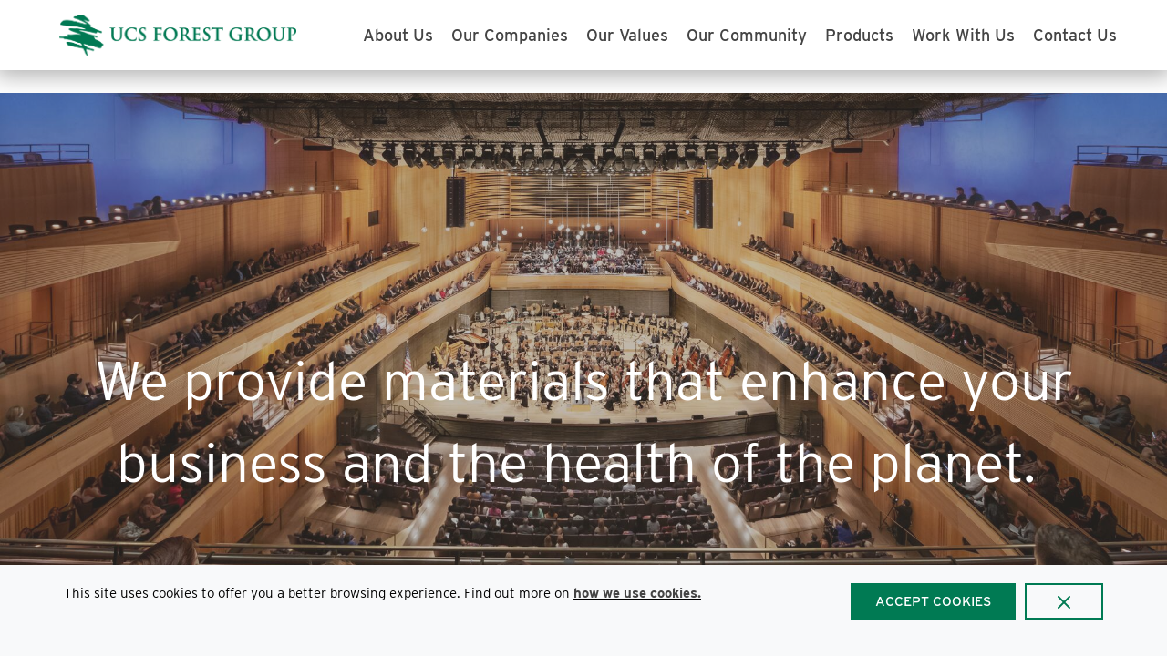

--- FILE ---
content_type: text/html; charset=utf-8
request_url: https://www.ucsforestgroup.com/
body_size: 59223
content:
<!DOCTYPE html><html lang="en-ca"><head><script id="headTrackingScript">
            window.dataLayer = window.dataLayer || [];
            function gtag(){dataLayer.push(arguments);}
            gtag('js', new Date());

            gtag('config', 'G-S0410RHE6S');
        </script><meta charSet="utf-8"/><meta name="viewport" content="width=device-width, initial-scale=1, shrink-to-fit=no"/><title>UCS Forest Group | Home</title><link rel="icon" href="#" type="image/x-icon"/><meta property="og:type" content="website"/><meta id="ogTitle" property="og:title" content="Upper Canada Forest Products"/><meta id="ogImage" property="og:image" content="https://d2cdki9wzwrm1b.cloudfront.net/userfiles/sulphur-mountain-summit-accoya-wood-decking-banff-alberta-3.jpg?width=3000&amp;height=2000"/><meta id="ogUrl" property="og:url" content="https://www.ucsforestgroup.com/"/><meta name="keywords" content="Upper Canada, Upper Canada Forest Products, wood, decorative wood"/><meta name="description" content="Upper Canada Forest Products offers a full range of decorative wood surfaces in various textures and finishes including TFL, HPL, veneer and FRP. "/><link rel="canonical" href="https://www.ucsforestgroup.com/"/><base href="/"/><link href="/.spire/fonts/getFont?path=aHR0cHM6Ly91c2UudHlwZWtpdC5uZXQvaWRiMXdrbC5jc3M=" rel="preload" as="style" type="text/css"/><link href="/.spire/fonts/getFont?path=aHR0cHM6Ly91c2UudHlwZWtpdC5uZXQvaWRiMXdrbC5jc3M=" rel="stylesheet" type="text/css"/><style data-styled="" data-styled-version="5.3.5">.jjKtEO{padding:10px 0;position:relative;}/*!sc*/
.eaNzsQ{overflow:hidden;}/*!sc*/
.jSPhWP{display:-webkit-box;display:-webkit-flex;display:-ms-flexbox;display:flex;}/*!sc*/
.KOlyr{display:-webkit-box;display:-webkit-flex;display:-ms-flexbox;display:flex;-webkit-flex:0 0 100%;-ms-flex:0 0 100%;flex:0 0 100%;position:relative;color:white;background-repeat:no-repeat;min-height:100vh;text-align:center;background-image:url(https://d2cdki9wzwrm1b.cloudfront.net/userfiles/david-geffen-hall.jpg);background-size:cover;background-position:center bottom;-webkit-align-items:stretch;-webkit-box-align:stretch;-ms-flex-align:stretch;align-items:stretch;}/*!sc*/
@media (max-width:575px){.KOlyr h1{font-size:45px;}}/*!sc*/
@media (min-width:576px)and (max-width:767px){.KOlyr h1{font-size:52.5px;}}/*!sc*/
@media (min-width:768px)and (max-width:991px){.KOlyr h1{font-size:60px;}}/*!sc*/
@media (min-width:992px)and (max-width:1199px){.KOlyr h1{font-size:67.5px;}}/*!sc*/
@media (min-width:1200px){.KOlyr h1{font-size:75px;}}/*!sc*/
@media (max-width:575px){.KOlyr h2{font-size:21px;}}/*!sc*/
@media (min-width:576px)and (max-width:767px){.KOlyr h2{font-size:24.5px;}}/*!sc*/
@media (min-width:768px)and (max-width:991px){.KOlyr h2{font-size:28px;}}/*!sc*/
@media (min-width:992px)and (max-width:1199px){.KOlyr h2{font-size:31.5px;}}/*!sc*/
@media (min-width:1200px){.KOlyr h2{font-size:35px;}}/*!sc*/
@media (max-width:575px){.KOlyr h3{font-size:16.8px;}}/*!sc*/
@media (min-width:576px)and (max-width:767px){.KOlyr h3{font-size:19.599999999999998px;}}/*!sc*/
@media (min-width:768px)and (max-width:991px){.KOlyr h3{font-size:22.400000000000002px;}}/*!sc*/
@media (min-width:992px)and (max-width:1199px){.KOlyr h3{font-size:25.2px;}}/*!sc*/
@media (min-width:1200px){.KOlyr h3{font-size:28px;}}/*!sc*/
@media (max-width:575px){.KOlyr h4{font-size:15px;}}/*!sc*/
@media (min-width:576px)and (max-width:767px){.KOlyr h4{font-size:16.799999999999997px;}}/*!sc*/
@media (min-width:768px)and (max-width:991px){.KOlyr h4{font-size:19.200000000000003px;}}/*!sc*/
@media (min-width:992px)and (max-width:1199px){.KOlyr h4{font-size:21.6px;}}/*!sc*/
@media (min-width:1200px){.KOlyr h4{font-size:24px;}}/*!sc*/
@media (max-width:575px){.KOlyr h5{font-size:15px;}}/*!sc*/
@media (min-width:576px)and (max-width:767px){.KOlyr h5{font-size:15px;}}/*!sc*/
@media (min-width:768px)and (max-width:991px){.KOlyr h5{font-size:16px;}}/*!sc*/
@media (min-width:992px)and (max-width:1199px){.KOlyr h5{font-size:18px;}}/*!sc*/
@media (min-width:1200px){.KOlyr h5{font-size:20px;}}/*!sc*/
@media (max-width:575px){.KOlyr h6{font-size:15px;}}/*!sc*/
@media (min-width:576px)and (max-width:767px){.KOlyr h6{font-size:15px;}}/*!sc*/
@media (min-width:768px)and (max-width:991px){.KOlyr h6{font-size:15px;}}/*!sc*/
@media (min-width:992px)and (max-width:1199px){.KOlyr h6{font-size:15px;}}/*!sc*/
@media (min-width:1200px){.KOlyr h6{font-size:16px;}}/*!sc*/
@media (max-width:575px){.KOlyr p{font-size:21px;}}/*!sc*/
@media (min-width:576px)and (max-width:767px){.KOlyr p{font-size:24.5px;}}/*!sc*/
@media (min-width:768px)and (max-width:991px){.KOlyr p{font-size:28px;}}/*!sc*/
@media (min-width:992px)and (max-width:1199px){.KOlyr p{font-size:31.5px;}}/*!sc*/
@media (min-width:1200px){.KOlyr p{font-size:35px;}}/*!sc*/
@media (max-width:575px){.KOlyr{min-height:250px !important;}}/*!sc*/
@media (min-width:576px)and (max-width:767px){.KOlyr{min-height:330px !important;}}/*!sc*/
.gpnCvH{width:100%;background-color:rgba(87,83,78,0.36);padding:50px;display:-webkit-box;display:-webkit-flex;display:-ms-flexbox;display:flex;-webkit-align-items:center;-webkit-box-align:center;-ms-flex-align:center;align-items:center;-webkit-box-pack:center;-webkit-justify-content:center;-ms-flex-pack:center;justify-content:center;}/*!sc*/
.cnZKsV .image-hover{width:300px;height:200px;background-image:url('https://d2cdki9wzwrm1b.cloudfront.net/userfiles/upper-canada-ucsfg.jpg');background-size:cover;-webkit-transition:background-image 0.5s ease-in-out;transition:background-image 0.5s ease-in-out;}/*!sc*/
.cnZKsV .image-hover:hover{background-image:url('https://d2cdki9wzwrm1b.cloudfront.net/userfiles/sierra-ucsfg.jpg');}/*!sc*/
.jIGTSx{position:absolute;z-index:1;top:50%;margin-top:-20px;}/*!sc*/
.UwtlG{display:-webkit-box;display:-webkit-flex;display:-ms-flexbox;display:flex;-webkit-flex:0 0 100%;-ms-flex:0 0 100%;flex:0 0 100%;position:relative;color:white;background-repeat:no-repeat;min-height:75vh;text-align:center;background-image:url(https://d2cdki9wzwrm1b.cloudfront.net/userfiles/new-york-philharmonic-david-geffen-hall.jpg);background-size:cover;background-position:center center;-webkit-align-items:stretch;-webkit-box-align:stretch;-ms-flex-align:stretch;align-items:stretch;}/*!sc*/
@media (max-width:575px){.UwtlG h1{font-size:42px;}}/*!sc*/
@media (min-width:576px)and (max-width:767px){.UwtlG h1{font-size:49px;}}/*!sc*/
@media (min-width:768px)and (max-width:991px){.UwtlG h1{font-size:56px;}}/*!sc*/
@media (min-width:992px)and (max-width:1199px){.UwtlG h1{font-size:63px;}}/*!sc*/
@media (min-width:1200px){.UwtlG h1{font-size:70px;}}/*!sc*/
@media (max-width:575px){.UwtlG h2{font-size:27px;}}/*!sc*/
@media (min-width:576px)and (max-width:767px){.UwtlG h2{font-size:31.499999999999996px;}}/*!sc*/
@media (min-width:768px)and (max-width:991px){.UwtlG h2{font-size:36px;}}/*!sc*/
@media (min-width:992px)and (max-width:1199px){.UwtlG h2{font-size:40.5px;}}/*!sc*/
@media (min-width:1200px){.UwtlG h2{font-size:45px;}}/*!sc*/
@media (max-width:575px){.UwtlG h3{font-size:16.8px;}}/*!sc*/
@media (min-width:576px)and (max-width:767px){.UwtlG h3{font-size:19.599999999999998px;}}/*!sc*/
@media (min-width:768px)and (max-width:991px){.UwtlG h3{font-size:22.400000000000002px;}}/*!sc*/
@media (min-width:992px)and (max-width:1199px){.UwtlG h3{font-size:25.2px;}}/*!sc*/
@media (min-width:1200px){.UwtlG h3{font-size:28px;}}/*!sc*/
@media (max-width:575px){.UwtlG h4{font-size:15px;}}/*!sc*/
@media (min-width:576px)and (max-width:767px){.UwtlG h4{font-size:16.799999999999997px;}}/*!sc*/
@media (min-width:768px)and (max-width:991px){.UwtlG h4{font-size:19.200000000000003px;}}/*!sc*/
@media (min-width:992px)and (max-width:1199px){.UwtlG h4{font-size:21.6px;}}/*!sc*/
@media (min-width:1200px){.UwtlG h4{font-size:24px;}}/*!sc*/
@media (max-width:575px){.UwtlG h5{font-size:15px;}}/*!sc*/
@media (min-width:576px)and (max-width:767px){.UwtlG h5{font-size:15px;}}/*!sc*/
@media (min-width:768px)and (max-width:991px){.UwtlG h5{font-size:16px;}}/*!sc*/
@media (min-width:992px)and (max-width:1199px){.UwtlG h5{font-size:18px;}}/*!sc*/
@media (min-width:1200px){.UwtlG h5{font-size:20px;}}/*!sc*/
@media (max-width:575px){.UwtlG h6{font-size:15px;}}/*!sc*/
@media (min-width:576px)and (max-width:767px){.UwtlG h6{font-size:15px;}}/*!sc*/
@media (min-width:768px)and (max-width:991px){.UwtlG h6{font-size:15px;}}/*!sc*/
@media (min-width:992px)and (max-width:1199px){.UwtlG h6{font-size:15px;}}/*!sc*/
@media (min-width:1200px){.UwtlG h6{font-size:16px;}}/*!sc*/
@media (max-width:575px){.UwtlG p{font-size:15px;}}/*!sc*/
@media (min-width:576px)and (max-width:767px){.UwtlG p{font-size:15px;}}/*!sc*/
@media (min-width:768px)and (max-width:991px){.UwtlG p{font-size:15px;}}/*!sc*/
@media (min-width:992px)and (max-width:1199px){.UwtlG p{font-size:15px;}}/*!sc*/
@media (min-width:1200px){.UwtlG p{font-size:15px;}}/*!sc*/
@media (max-width:575px){.UwtlG{min-height:250px !important;}}/*!sc*/
@media (min-width:576px)and (max-width:767px){.UwtlG{min-height:330px !important;}}/*!sc*/
.blOhtI{width:100%;padding:50px;display:-webkit-box;display:-webkit-flex;display:-ms-flexbox;display:flex;-webkit-align-items:center;-webkit-box-align:center;-ms-flex-align:center;align-items:center;-webkit-box-pack:center;-webkit-justify-content:center;-ms-flex-pack:center;justify-content:center;}/*!sc*/
.iNBREo{display:-webkit-box;display:-webkit-flex;display:-ms-flexbox;display:flex;-webkit-flex:0 0 100%;-ms-flex:0 0 100%;flex:0 0 100%;position:relative;color:white;background-repeat:no-repeat;min-height:75vh;text-align:center;background-image:url(https://d2cdki9wzwrm1b.cloudfront.net/userfiles/sulphur-mountain-summit-accoya-wood-decking-banff-alberta-3.jpg);background-size:cover;background-position:center center;-webkit-align-items:stretch;-webkit-box-align:stretch;-ms-flex-align:stretch;align-items:stretch;}/*!sc*/
@media (max-width:575px){.iNBREo h1{font-size:42px;}}/*!sc*/
@media (min-width:576px)and (max-width:767px){.iNBREo h1{font-size:49px;}}/*!sc*/
@media (min-width:768px)and (max-width:991px){.iNBREo h1{font-size:56px;}}/*!sc*/
@media (min-width:992px)and (max-width:1199px){.iNBREo h1{font-size:63px;}}/*!sc*/
@media (min-width:1200px){.iNBREo h1{font-size:70px;}}/*!sc*/
@media (max-width:575px){.iNBREo h2{font-size:27px;}}/*!sc*/
@media (min-width:576px)and (max-width:767px){.iNBREo h2{font-size:31.499999999999996px;}}/*!sc*/
@media (min-width:768px)and (max-width:991px){.iNBREo h2{font-size:36px;}}/*!sc*/
@media (min-width:992px)and (max-width:1199px){.iNBREo h2{font-size:40.5px;}}/*!sc*/
@media (min-width:1200px){.iNBREo h2{font-size:45px;}}/*!sc*/
@media (max-width:575px){.iNBREo h3{font-size:16.8px;}}/*!sc*/
@media (min-width:576px)and (max-width:767px){.iNBREo h3{font-size:19.599999999999998px;}}/*!sc*/
@media (min-width:768px)and (max-width:991px){.iNBREo h3{font-size:22.400000000000002px;}}/*!sc*/
@media (min-width:992px)and (max-width:1199px){.iNBREo h3{font-size:25.2px;}}/*!sc*/
@media (min-width:1200px){.iNBREo h3{font-size:28px;}}/*!sc*/
@media (max-width:575px){.iNBREo h4{font-size:15px;}}/*!sc*/
@media (min-width:576px)and (max-width:767px){.iNBREo h4{font-size:16.799999999999997px;}}/*!sc*/
@media (min-width:768px)and (max-width:991px){.iNBREo h4{font-size:19.200000000000003px;}}/*!sc*/
@media (min-width:992px)and (max-width:1199px){.iNBREo h4{font-size:21.6px;}}/*!sc*/
@media (min-width:1200px){.iNBREo h4{font-size:24px;}}/*!sc*/
@media (max-width:575px){.iNBREo h5{font-size:15px;}}/*!sc*/
@media (min-width:576px)and (max-width:767px){.iNBREo h5{font-size:15px;}}/*!sc*/
@media (min-width:768px)and (max-width:991px){.iNBREo h5{font-size:16px;}}/*!sc*/
@media (min-width:992px)and (max-width:1199px){.iNBREo h5{font-size:18px;}}/*!sc*/
@media (min-width:1200px){.iNBREo h5{font-size:20px;}}/*!sc*/
@media (max-width:575px){.iNBREo h6{font-size:15px;}}/*!sc*/
@media (min-width:576px)and (max-width:767px){.iNBREo h6{font-size:15px;}}/*!sc*/
@media (min-width:768px)and (max-width:991px){.iNBREo h6{font-size:15px;}}/*!sc*/
@media (min-width:992px)and (max-width:1199px){.iNBREo h6{font-size:15px;}}/*!sc*/
@media (min-width:1200px){.iNBREo h6{font-size:16px;}}/*!sc*/
@media (max-width:575px){.iNBREo p{font-size:15px;}}/*!sc*/
@media (min-width:576px)and (max-width:767px){.iNBREo p{font-size:15px;}}/*!sc*/
@media (min-width:768px)and (max-width:991px){.iNBREo p{font-size:15px;}}/*!sc*/
@media (min-width:992px)and (max-width:1199px){.iNBREo p{font-size:15px;}}/*!sc*/
@media (min-width:1200px){.iNBREo p{font-size:15px;}}/*!sc*/
@media (max-width:575px){.iNBREo{min-height:250px !important;}}/*!sc*/
@media (min-width:576px)and (max-width:767px){.iNBREo{min-height:330px !important;}}/*!sc*/
.dQumpP{width:100%;background-color:rgba(0,0,0,0);padding:50px;display:-webkit-box;display:-webkit-flex;display:-ms-flexbox;display:flex;-webkit-align-items:center;-webkit-box-align:center;-ms-flex-align:center;align-items:center;-webkit-box-pack:center;-webkit-justify-content:center;-ms-flex-pack:center;justify-content:center;}/*!sc*/
.bEnGQC{display:-webkit-box;display:-webkit-flex;display:-ms-flexbox;display:flex;-webkit-flex:0 0 100%;-ms-flex:0 0 100%;flex:0 0 100%;position:relative;color:white;background-repeat:no-repeat;min-height:75vh;text-align:center;background-image:url(https://d2cdki9wzwrm1b.cloudfront.net/userfiles/tru-form-tiny-homes-armorite.jpg);background-size:cover;background-position:center center;-webkit-align-items:stretch;-webkit-box-align:stretch;-ms-flex-align:stretch;align-items:stretch;}/*!sc*/
@media (max-width:575px){.bEnGQC h1{font-size:42px;}}/*!sc*/
@media (min-width:576px)and (max-width:767px){.bEnGQC h1{font-size:49px;}}/*!sc*/
@media (min-width:768px)and (max-width:991px){.bEnGQC h1{font-size:56px;}}/*!sc*/
@media (min-width:992px)and (max-width:1199px){.bEnGQC h1{font-size:63px;}}/*!sc*/
@media (min-width:1200px){.bEnGQC h1{font-size:70px;}}/*!sc*/
@media (max-width:575px){.bEnGQC h2{font-size:27px;}}/*!sc*/
@media (min-width:576px)and (max-width:767px){.bEnGQC h2{font-size:31.499999999999996px;}}/*!sc*/
@media (min-width:768px)and (max-width:991px){.bEnGQC h2{font-size:36px;}}/*!sc*/
@media (min-width:992px)and (max-width:1199px){.bEnGQC h2{font-size:40.5px;}}/*!sc*/
@media (min-width:1200px){.bEnGQC h2{font-size:45px;}}/*!sc*/
@media (max-width:575px){.bEnGQC h3{font-size:16.8px;}}/*!sc*/
@media (min-width:576px)and (max-width:767px){.bEnGQC h3{font-size:19.599999999999998px;}}/*!sc*/
@media (min-width:768px)and (max-width:991px){.bEnGQC h3{font-size:22.400000000000002px;}}/*!sc*/
@media (min-width:992px)and (max-width:1199px){.bEnGQC h3{font-size:25.2px;}}/*!sc*/
@media (min-width:1200px){.bEnGQC h3{font-size:28px;}}/*!sc*/
@media (max-width:575px){.bEnGQC h4{font-size:15px;}}/*!sc*/
@media (min-width:576px)and (max-width:767px){.bEnGQC h4{font-size:16.799999999999997px;}}/*!sc*/
@media (min-width:768px)and (max-width:991px){.bEnGQC h4{font-size:19.200000000000003px;}}/*!sc*/
@media (min-width:992px)and (max-width:1199px){.bEnGQC h4{font-size:21.6px;}}/*!sc*/
@media (min-width:1200px){.bEnGQC h4{font-size:24px;}}/*!sc*/
@media (max-width:575px){.bEnGQC h5{font-size:15px;}}/*!sc*/
@media (min-width:576px)and (max-width:767px){.bEnGQC h5{font-size:15px;}}/*!sc*/
@media (min-width:768px)and (max-width:991px){.bEnGQC h5{font-size:16px;}}/*!sc*/
@media (min-width:992px)and (max-width:1199px){.bEnGQC h5{font-size:18px;}}/*!sc*/
@media (min-width:1200px){.bEnGQC h5{font-size:20px;}}/*!sc*/
@media (max-width:575px){.bEnGQC h6{font-size:15px;}}/*!sc*/
@media (min-width:576px)and (max-width:767px){.bEnGQC h6{font-size:15px;}}/*!sc*/
@media (min-width:768px)and (max-width:991px){.bEnGQC h6{font-size:15px;}}/*!sc*/
@media (min-width:992px)and (max-width:1199px){.bEnGQC h6{font-size:15px;}}/*!sc*/
@media (min-width:1200px){.bEnGQC h6{font-size:16px;}}/*!sc*/
@media (max-width:575px){.bEnGQC p{font-size:15px;}}/*!sc*/
@media (min-width:576px)and (max-width:767px){.bEnGQC p{font-size:15px;}}/*!sc*/
@media (min-width:768px)and (max-width:991px){.bEnGQC p{font-size:15px;}}/*!sc*/
@media (min-width:992px)and (max-width:1199px){.bEnGQC p{font-size:15px;}}/*!sc*/
@media (min-width:1200px){.bEnGQC p{font-size:15px;}}/*!sc*/
@media (max-width:575px){.bEnGQC{min-height:250px !important;}}/*!sc*/
@media (min-width:576px)and (max-width:767px){.bEnGQC{min-height:330px !important;}}/*!sc*/
.bxiWfw{display:-webkit-box;display:-webkit-flex;display:-ms-flexbox;display:flex;-webkit-flex:0 0 100%;-ms-flex:0 0 100%;flex:0 0 100%;position:relative;color:white;background-repeat:no-repeat;min-height:75vh;text-align:center;background-image:url(https://d2cdki9wzwrm1b.cloudfront.net/userfiles/upper-canada-vancouver-office-renovation.jpg);background-size:cover;background-position:center center;-webkit-align-items:stretch;-webkit-box-align:stretch;-ms-flex-align:stretch;align-items:stretch;}/*!sc*/
@media (max-width:575px){.bxiWfw h1{font-size:42px;}}/*!sc*/
@media (min-width:576px)and (max-width:767px){.bxiWfw h1{font-size:49px;}}/*!sc*/
@media (min-width:768px)and (max-width:991px){.bxiWfw h1{font-size:56px;}}/*!sc*/
@media (min-width:992px)and (max-width:1199px){.bxiWfw h1{font-size:63px;}}/*!sc*/
@media (min-width:1200px){.bxiWfw h1{font-size:70px;}}/*!sc*/
@media (max-width:575px){.bxiWfw h2{font-size:27px;}}/*!sc*/
@media (min-width:576px)and (max-width:767px){.bxiWfw h2{font-size:31.499999999999996px;}}/*!sc*/
@media (min-width:768px)and (max-width:991px){.bxiWfw h2{font-size:36px;}}/*!sc*/
@media (min-width:992px)and (max-width:1199px){.bxiWfw h2{font-size:40.5px;}}/*!sc*/
@media (min-width:1200px){.bxiWfw h2{font-size:45px;}}/*!sc*/
@media (max-width:575px){.bxiWfw h3{font-size:16.8px;}}/*!sc*/
@media (min-width:576px)and (max-width:767px){.bxiWfw h3{font-size:19.599999999999998px;}}/*!sc*/
@media (min-width:768px)and (max-width:991px){.bxiWfw h3{font-size:22.400000000000002px;}}/*!sc*/
@media (min-width:992px)and (max-width:1199px){.bxiWfw h3{font-size:25.2px;}}/*!sc*/
@media (min-width:1200px){.bxiWfw h3{font-size:28px;}}/*!sc*/
@media (max-width:575px){.bxiWfw h4{font-size:15px;}}/*!sc*/
@media (min-width:576px)and (max-width:767px){.bxiWfw h4{font-size:16.799999999999997px;}}/*!sc*/
@media (min-width:768px)and (max-width:991px){.bxiWfw h4{font-size:19.200000000000003px;}}/*!sc*/
@media (min-width:992px)and (max-width:1199px){.bxiWfw h4{font-size:21.6px;}}/*!sc*/
@media (min-width:1200px){.bxiWfw h4{font-size:24px;}}/*!sc*/
@media (max-width:575px){.bxiWfw h5{font-size:15px;}}/*!sc*/
@media (min-width:576px)and (max-width:767px){.bxiWfw h5{font-size:15px;}}/*!sc*/
@media (min-width:768px)and (max-width:991px){.bxiWfw h5{font-size:16px;}}/*!sc*/
@media (min-width:992px)and (max-width:1199px){.bxiWfw h5{font-size:18px;}}/*!sc*/
@media (min-width:1200px){.bxiWfw h5{font-size:20px;}}/*!sc*/
@media (max-width:575px){.bxiWfw h6{font-size:15px;}}/*!sc*/
@media (min-width:576px)and (max-width:767px){.bxiWfw h6{font-size:15px;}}/*!sc*/
@media (min-width:768px)and (max-width:991px){.bxiWfw h6{font-size:15px;}}/*!sc*/
@media (min-width:992px)and (max-width:1199px){.bxiWfw h6{font-size:15px;}}/*!sc*/
@media (min-width:1200px){.bxiWfw h6{font-size:16px;}}/*!sc*/
@media (max-width:575px){.bxiWfw p{font-size:15px;}}/*!sc*/
@media (min-width:576px)and (max-width:767px){.bxiWfw p{font-size:15px;}}/*!sc*/
@media (min-width:768px)and (max-width:991px){.bxiWfw p{font-size:15px;}}/*!sc*/
@media (min-width:992px)and (max-width:1199px){.bxiWfw p{font-size:15px;}}/*!sc*/
@media (min-width:1200px){.bxiWfw p{font-size:15px;}}/*!sc*/
@media (max-width:575px){.bxiWfw{min-height:250px !important;}}/*!sc*/
@media (min-width:576px)and (max-width:767px){.bxiWfw{min-height:330px !important;}}/*!sc*/
.exjuBc{display:-webkit-box;display:-webkit-flex;display:-ms-flexbox;display:flex;-webkit-flex:0 0 100%;-ms-flex:0 0 100%;flex:0 0 100%;position:relative;color:white;background-repeat:no-repeat;min-height:75vh;text-align:center;background-image:url(https://d2cdki9wzwrm1b.cloudfront.net/userfiles/beach-house-modern-kitchen-design.jpg);background-size:cover;background-position:center center;-webkit-align-items:stretch;-webkit-box-align:stretch;-ms-flex-align:stretch;align-items:stretch;}/*!sc*/
@media (max-width:575px){.exjuBc h1{font-size:42px;}}/*!sc*/
@media (min-width:576px)and (max-width:767px){.exjuBc h1{font-size:49px;}}/*!sc*/
@media (min-width:768px)and (max-width:991px){.exjuBc h1{font-size:56px;}}/*!sc*/
@media (min-width:992px)and (max-width:1199px){.exjuBc h1{font-size:63px;}}/*!sc*/
@media (min-width:1200px){.exjuBc h1{font-size:70px;}}/*!sc*/
@media (max-width:575px){.exjuBc h2{font-size:27px;}}/*!sc*/
@media (min-width:576px)and (max-width:767px){.exjuBc h2{font-size:31.499999999999996px;}}/*!sc*/
@media (min-width:768px)and (max-width:991px){.exjuBc h2{font-size:36px;}}/*!sc*/
@media (min-width:992px)and (max-width:1199px){.exjuBc h2{font-size:40.5px;}}/*!sc*/
@media (min-width:1200px){.exjuBc h2{font-size:45px;}}/*!sc*/
@media (max-width:575px){.exjuBc h3{font-size:16.8px;}}/*!sc*/
@media (min-width:576px)and (max-width:767px){.exjuBc h3{font-size:19.599999999999998px;}}/*!sc*/
@media (min-width:768px)and (max-width:991px){.exjuBc h3{font-size:22.400000000000002px;}}/*!sc*/
@media (min-width:992px)and (max-width:1199px){.exjuBc h3{font-size:25.2px;}}/*!sc*/
@media (min-width:1200px){.exjuBc h3{font-size:28px;}}/*!sc*/
@media (max-width:575px){.exjuBc h4{font-size:15px;}}/*!sc*/
@media (min-width:576px)and (max-width:767px){.exjuBc h4{font-size:16.799999999999997px;}}/*!sc*/
@media (min-width:768px)and (max-width:991px){.exjuBc h4{font-size:19.200000000000003px;}}/*!sc*/
@media (min-width:992px)and (max-width:1199px){.exjuBc h4{font-size:21.6px;}}/*!sc*/
@media (min-width:1200px){.exjuBc h4{font-size:24px;}}/*!sc*/
@media (max-width:575px){.exjuBc h5{font-size:15px;}}/*!sc*/
@media (min-width:576px)and (max-width:767px){.exjuBc h5{font-size:15px;}}/*!sc*/
@media (min-width:768px)and (max-width:991px){.exjuBc h5{font-size:16px;}}/*!sc*/
@media (min-width:992px)and (max-width:1199px){.exjuBc h5{font-size:18px;}}/*!sc*/
@media (min-width:1200px){.exjuBc h5{font-size:20px;}}/*!sc*/
@media (max-width:575px){.exjuBc h6{font-size:15px;}}/*!sc*/
@media (min-width:576px)and (max-width:767px){.exjuBc h6{font-size:15px;}}/*!sc*/
@media (min-width:768px)and (max-width:991px){.exjuBc h6{font-size:15px;}}/*!sc*/
@media (min-width:992px)and (max-width:1199px){.exjuBc h6{font-size:15px;}}/*!sc*/
@media (min-width:1200px){.exjuBc h6{font-size:16px;}}/*!sc*/
@media (max-width:575px){.exjuBc p{font-size:15px;}}/*!sc*/
@media (min-width:576px)and (max-width:767px){.exjuBc p{font-size:15px;}}/*!sc*/
@media (min-width:768px)and (max-width:991px){.exjuBc p{font-size:15px;}}/*!sc*/
@media (min-width:992px)and (max-width:1199px){.exjuBc p{font-size:15px;}}/*!sc*/
@media (min-width:1200px){.exjuBc p{font-size:15px;}}/*!sc*/
@media (max-width:575px){.exjuBc{min-height:250px !important;}}/*!sc*/
@media (min-width:576px)and (max-width:767px){.exjuBc{min-height:330px !important;}}/*!sc*/
.jTextQ{width:-webkit-fit-content;width:-moz-fit-content;width:fit-content;display:-webkit-box;display:-webkit-flex;display:-ms-flexbox;display:flex;-webkit-box-pack:center;-webkit-justify-content:center;-ms-flex-pack:center;justify-content:center;position:absolute;left:50%;-webkit-transform:translate(-50%,0);-ms-transform:translate(-50%,0);transform:translate(-50%,0);background:rgba(0,0,0,0.5);border-radius:20px;padding:4px 6px;bottom:0px;}/*!sc*/
.fAAFvY{position:absolute;z-index:1;top:50%;margin-top:-20px;right:0;}/*!sc*/
.bHtsBO .img{display:block;margin-left:auto;margin-right:auto;}/*!sc*/
.fdAmsC .img{display:block;margin-left:auto;margin-right:auto;}/*!sc*/
.bzXqFI .img{display:block;margin-left:auto;margin-right:auto;}/*!sc*/
.iwJYqQ{display:-webkit-box;display:-webkit-flex;display:-ms-flexbox;display:flex;-webkit-flex:0 0 100%;-ms-flex:0 0 100%;flex:0 0 100%;position:relative;color:white;background-repeat:no-repeat;min-height:75vh;text-align:center;background-image:url(https://d2cdki9wzwrm1b.cloudfront.net/userfiles/work-with-us.jpg);background-size:cover;background-position:center center;-webkit-align-items:stretch;-webkit-box-align:stretch;-ms-flex-align:stretch;align-items:stretch;}/*!sc*/
@media (max-width:575px){.iwJYqQ h1{font-size:24px;}}/*!sc*/
@media (min-width:576px)and (max-width:767px){.iwJYqQ h1{font-size:28px;}}/*!sc*/
@media (min-width:768px)and (max-width:991px){.iwJYqQ h1{font-size:32px;}}/*!sc*/
@media (min-width:992px)and (max-width:1199px){.iwJYqQ h1{font-size:36px;}}/*!sc*/
@media (min-width:1200px){.iwJYqQ h1{font-size:40px;}}/*!sc*/
@media (max-width:575px){.iwJYqQ h2{font-size:19.2px;}}/*!sc*/
@media (min-width:576px)and (max-width:767px){.iwJYqQ h2{font-size:22.4px;}}/*!sc*/
@media (min-width:768px)and (max-width:991px){.iwJYqQ h2{font-size:25.6px;}}/*!sc*/
@media (min-width:992px)and (max-width:1199px){.iwJYqQ h2{font-size:28.8px;}}/*!sc*/
@media (min-width:1200px){.iwJYqQ h2{font-size:32px;}}/*!sc*/
@media (max-width:575px){.iwJYqQ h3{font-size:16.8px;}}/*!sc*/
@media (min-width:576px)and (max-width:767px){.iwJYqQ h3{font-size:19.599999999999998px;}}/*!sc*/
@media (min-width:768px)and (max-width:991px){.iwJYqQ h3{font-size:22.400000000000002px;}}/*!sc*/
@media (min-width:992px)and (max-width:1199px){.iwJYqQ h3{font-size:25.2px;}}/*!sc*/
@media (min-width:1200px){.iwJYqQ h3{font-size:28px;}}/*!sc*/
@media (max-width:575px){.iwJYqQ h4{font-size:15px;}}/*!sc*/
@media (min-width:576px)and (max-width:767px){.iwJYqQ h4{font-size:16.799999999999997px;}}/*!sc*/
@media (min-width:768px)and (max-width:991px){.iwJYqQ h4{font-size:19.200000000000003px;}}/*!sc*/
@media (min-width:992px)and (max-width:1199px){.iwJYqQ h4{font-size:21.6px;}}/*!sc*/
@media (min-width:1200px){.iwJYqQ h4{font-size:24px;}}/*!sc*/
@media (max-width:575px){.iwJYqQ h5{font-size:15px;}}/*!sc*/
@media (min-width:576px)and (max-width:767px){.iwJYqQ h5{font-size:15px;}}/*!sc*/
@media (min-width:768px)and (max-width:991px){.iwJYqQ h5{font-size:16px;}}/*!sc*/
@media (min-width:992px)and (max-width:1199px){.iwJYqQ h5{font-size:18px;}}/*!sc*/
@media (min-width:1200px){.iwJYqQ h5{font-size:20px;}}/*!sc*/
@media (max-width:575px){.iwJYqQ h6{font-size:15px;}}/*!sc*/
@media (min-width:576px)and (max-width:767px){.iwJYqQ h6{font-size:15px;}}/*!sc*/
@media (min-width:768px)and (max-width:991px){.iwJYqQ h6{font-size:15px;}}/*!sc*/
@media (min-width:992px)and (max-width:1199px){.iwJYqQ h6{font-size:15px;}}/*!sc*/
@media (min-width:1200px){.iwJYqQ h6{font-size:16px;}}/*!sc*/
@media (max-width:575px){.iwJYqQ p{font-size:15px;}}/*!sc*/
@media (min-width:576px)and (max-width:767px){.iwJYqQ p{font-size:15px;}}/*!sc*/
@media (min-width:768px)and (max-width:991px){.iwJYqQ p{font-size:15px;}}/*!sc*/
@media (min-width:992px)and (max-width:1199px){.iwJYqQ p{font-size:15px;}}/*!sc*/
@media (min-width:1200px){.iwJYqQ p{font-size:15px;}}/*!sc*/
@media (max-width:575px){.iwJYqQ{min-height:250px !important;}}/*!sc*/
@media (min-width:576px)and (max-width:767px){.iwJYqQ{min-height:330px !important;}}/*!sc*/
.eYCOPd{width:100%;background-color:rgba(255,255,255,0);padding:50px;display:-webkit-box;display:-webkit-flex;display:-ms-flexbox;display:flex;-webkit-align-items:center;-webkit-box-align:center;-ms-flex-align:center;align-items:center;-webkit-box-pack:center;-webkit-justify-content:center;-ms-flex-pack:center;justify-content:center;}/*!sc*/
.cTEznZ .wrapper{display:block;margin-left:auto;margin-right:auto;}/*!sc*/
.hoQqIa .button{display:block;margin-left:10px;}/*!sc*/
.gUtwqk{background-color:#222222;display:-webkit-box;display:-webkit-flex;display:-ms-flexbox;display:flex;justify-items:center;-webkit-box-pack:center;-webkit-justify-content:center;-ms-flex-pack:center;justify-content:center;}/*!sc*/
.hpLCql{max-width:225px;margin-bottom:25px;}/*!sc*/
@media (max-width:575px){}/*!sc*/
@media (min-width:576px)and (max-width:767px){.hpLCql{margin-bottom:0;}}/*!sc*/
@media (min-width:768px)and (max-width:991px){.hpLCql{margin-bottom:0;}}/*!sc*/
@media (min-width:992px)and (max-width:1199px){}/*!sc*/
@media (min-width:1200px){}/*!sc*/
.gBDzBs{-webkit-box-pack:center;-webkit-justify-content:center;-ms-flex-pack:center;justify-content:center;-webkit-align-items:center;-webkit-box-align:center;-ms-flex-align:center;align-items:center;width:100%;padding:0 0;display:-webkit-box;display:-webkit-flex;display:-ms-flexbox;display:flex;-webkit-flex-direction:row;-ms-flex-direction:row;flex-direction:row;-webkit-align-items:flex-start;-webkit-box-align:flex-start;-ms-flex-align:flex-start;align-items:flex-start;}/*!sc*/
.gBDzBs > *:not(:first-child){margin-left:16px;}/*!sc*/
@media (max-width:575px){.gBDzBs{width:100%;padding:0 0;display:-webkit-box;display:-webkit-flex;display:-ms-flexbox;display:flex;-webkit-flex-direction:row;-ms-flex-direction:row;flex-direction:row;-webkit-align-items:flex-start;-webkit-box-align:flex-start;-ms-flex-align:flex-start;align-items:flex-start;}.gBDzBs > *:not(:first-child){margin-left:16px;}.gBDzBs > *:not(:first-child){margin-top:0;}}/*!sc*/
@media (max-width:575px){}/*!sc*/
@media (min-width:576px)and (max-width:767px){.kNolFE{margin:auto 0 auto auto;}}/*!sc*/
@media (min-width:768px)and (max-width:991px){.kNolFE{margin:auto 0 auto auto;}}/*!sc*/
@media (min-width:992px)and (max-width:1199px){}/*!sc*/
@media (min-width:1200px){}/*!sc*/
.jfZJdH{text-align:left;color:#FFFFFF;}/*!sc*/
.imNRly{font-weight:500;font-size:18px;}/*!sc*/
.kYgJiq{font-size:16px;padding:1px 18px 0 0;}/*!sc*/
@media (max-width:575px){.kYgJiq{margin-top:8px;}}/*!sc*/
@media (min-width:576px)and (max-width:767px){.kYgJiq{margin-top:8px;}}/*!sc*/
@media (min-width:768px)and (max-width:991px){.kYgJiq{margin-top:16px;}}/*!sc*/
@media (min-width:992px)and (max-width:1199px){.kYgJiq{margin-top:16px;}}/*!sc*/
@media (min-width:1200px){.kYgJiq{margin-top:16px;}}/*!sc*/
.eidgah{padding-top:1px;margin-bottom:5px;}/*!sc*/
@media (max-width:575px){.eidgah{display:block;width:100%;}}/*!sc*/
@media (min-width:576px)and (max-width:767px){.eidgah{display:block;width:100%;}}/*!sc*/
@media (min-width:768px)and (max-width:991px){.eidgah{display:block;width:100%;}}/*!sc*/
@media (min-width:992px)and (max-width:1199px){.eidgah{display:block;width:100%;}}/*!sc*/
@media (min-width:1200px){.eidgah{margin-right:20px;}}/*!sc*/
.jEeMQk{min-width:-webkit-fit-content;min-width:-moz-fit-content;min-width:fit-content;margin-right:20px;}/*!sc*/
.kCRGkL{text-align:left;color:#444444;}/*!sc*/
.dziLkV{font-weight:600;font-size:18px;}/*!sc*/
.fdMNDT{display:inline-block;font-size:12px;padding:1px 18px 0 0;}/*!sc*/
data-styled.g1[id="sc-bczRLJ"]{content:"jXjWEi,jjKtEO,eaNzsQ,jSPhWP,KOlyr,gpnCvH,kEeNDb,mBxHa,cnZKsV,bHmEyT,jIGTSx,UwtlG,blOhtI,iNBREo,dQumpP,bEnGQC,bxiWfw,exjuBc,jTextQ,fAAFvY,bHtsBO,fdAmsC,bzXqFI,iwJYqQ,eYCOPd,cTEznZ,hoQqIa,gUtwqk,hpLCql,gFUCSk,gBDzBs,kNolFE,jfZJdH,imNRly,kYgJiq,eidgah,jEeMQk,kCRGkL,dziLkV,fdMNDT,"}/*!sc*/
.bTcSOq{color:#000000;display:-webkit-inline-box;display:-webkit-inline-flex;display:-ms-inline-flexbox;display:inline-flex;-webkit-align-items:center;-webkit-box-align:center;-ms-flex-align:center;align-items:center;height:35px;width:35px;}/*!sc*/
.bTcSOq svg{height:35px;width:35px;}/*!sc*/
.kmltEU{color:#FFFFFF;display:-webkit-inline-box;display:-webkit-inline-flex;display:-ms-inline-flexbox;display:inline-flex;-webkit-align-items:center;-webkit-box-align:center;-ms-flex-align:center;align-items:center;height:20px;width:20px;margin-right:0;}/*!sc*/
.kmltEU svg{height:20px;width:20px;}/*!sc*/
.kmltEU:hover{color:#FFFFFF !important;}/*!sc*/
.lfftPS{color:#000000;display:-webkit-inline-box;display:-webkit-inline-flex;display:-ms-inline-flexbox;display:inline-flex;-webkit-align-items:center;-webkit-box-align:center;-ms-flex-align:center;align-items:center;height:24px;width:24px;}/*!sc*/
.lfftPS svg{height:24px;width:24px;}/*!sc*/
data-styled.g4[id="IconWrapper--qnkv53"]{content:"bTcSOq,kmltEU,lfftPS,"}/*!sc*/
.fhOehq{font-size:15px;font-weight:400;margin-bottom:1rem;display:block;line-height:1;}/*!sc*/
.ethhvC{font-size:15px;font-weight:400;margin-bottom:1rem;display:block;}/*!sc*/
.kpLLHA{font-size:15px;text-transform:uppercase;font-weight:500;}/*!sc*/
.hgTMBp{font-size:15px;font-weight:400;margin-bottom:1rem;display:block;line-height:1;text-align:center;}/*!sc*/
.wJmnt{font-size:15px;font-weight:400;margin-bottom:1rem;display:block;text-align:left;}/*!sc*/
.Kuidl{font-size:15px;font-weight:400;margin-bottom:1rem;display:block;text-align:center;}/*!sc*/
.duMVeA{color:#FFFFFF;line-height:1.5em;font-size:18px;font-weight:600;font-family:'Interstate',sans-serif;}/*!sc*/
@media (max-width:575px){.duMVeA{font-size:17px;}}/*!sc*/
@media (min-width:576px)and (max-width:767px){.duMVeA{font-size:17px;}}/*!sc*/
@media (min-width:768px)and (max-width:991px){.duMVeA{font-size:18px;}}/*!sc*/
@media (min-width:992px)and (max-width:1199px){.duMVeA{font-size:18px;}}/*!sc*/
@media (min-width:1200px){.duMVeA{font-size:18px;}}/*!sc*/
data-styled.g5[id="TypographyStyle--11lquxl"]{content:"gtqutn,fhOehq,ethhvC,kpLLHA,hgTMBp,wJmnt,Kuidl,duMVeA,"}/*!sc*/
.cRoDZK{background:transparent;border:none;cursor:pointer;display:-webkit-box;display:-webkit-flex;display:-ms-flexbox;display:flex;-webkit-align-items:center;-webkit-box-align:center;-ms-flex-align:center;align-items:center;font:inherit;padding:0;text-align:unset;-webkit-text-decoration:none;text-decoration:none;}/*!sc*/
.cRoDZK:disabled{cursor:not-allowed;}/*!sc*/
.cRoDZK:focus{outline-color:#09f;outline-style:solid;outline-width:2px;}/*!sc*/
.cRoDZK:active,.cRoDZK:focus{border:none;outline:none;}/*!sc*/
.hMbicj{background:transparent;border:none;cursor:pointer;display:-webkit-box;display:-webkit-flex;display:-ms-flexbox;display:flex;-webkit-align-items:center;-webkit-box-align:center;-ms-flex-align:center;align-items:center;font:inherit;padding:0;text-align:unset;-webkit-text-decoration:none;text-decoration:none;display:-webkit-box;display:-webkit-flex;display:-ms-flexbox;display:flex;-webkit-align-items:center;-webkit-box-align:center;-ms-flex-align:center;align-items:center;-webkit-box-pack:center;-webkit-justify-content:center;-ms-flex-pack:center;justify-content:center;width:32px;height:32px;border-radius:50px;background-color:#444444;opacity:1;}/*!sc*/
.hMbicj:disabled{cursor:not-allowed;}/*!sc*/
.hMbicj:focus{outline-color:#09f;outline-style:solid;outline-width:2px;}/*!sc*/
.hMbicj:hover{background-color:#717171;color:#FFFFFF !important;}/*!sc*/
data-styled.g8[id="StyledButton--1y32st"]{content:"cRoDZK,hMbicj,"}/*!sc*/
.kpmqbS{vertical-align:middle;margin-right:10px;margin-right:0;}/*!sc*/
.kpmqbS:hover{color:#FFFFFF !important;}/*!sc*/
data-styled.g9[id="StyledIcon--1ysp138"]{content:"kpmqbS,"}/*!sc*/
.bbwEuq{vertical-align:middle;}/*!sc*/
@media print{.bbwEuq{color:#000000 !important;}}/*!sc*/
data-styled.g10[id="StyledTypography--14dgqsg"]{content:"bbwEuq,"}/*!sc*/
.csVxOC{display:-webkit-inline-box;display:-webkit-inline-flex;display:-ms-inline-flexbox;display:inline-flex;}/*!sc*/
.csVxOC .StyledIcon--1ysp138{-webkit-transition:all 200ms ease-in-out;transition:all 200ms ease-in-out;color:#444444;}/*!sc*/
.csVxOC .StyledTypography--14dgqsg{color:#444444;}/*!sc*/
.csVxOC:hover .StyledIcon--1ysp138,.csVxOC:hover .StyledTypography--14dgqsg{color:hsl(0,0%,18.7%);}/*!sc*/
.csVxOC:active,.csVxOC:focus{border:none;outline:none;}/*!sc*/
.lersBX{display:-webkit-inline-box;display:-webkit-inline-flex;display:-ms-inline-flexbox;display:inline-flex;display:-webkit-box;display:-webkit-flex;display:-ms-flexbox;display:flex;-webkit-align-items:center;-webkit-box-align:center;-ms-flex-align:center;align-items:center;-webkit-box-pack:center;-webkit-justify-content:center;-ms-flex-pack:center;justify-content:center;width:32px;height:32px;border-radius:50px;background-color:#444444;opacity:1;}/*!sc*/
.lersBX .StyledIcon--1ysp138{-webkit-transition:all 200ms ease-in-out;transition:all 200ms ease-in-out;color:#FFFFFF;}/*!sc*/
.lersBX .StyledTypography--14dgqsg{color:#444444;}/*!sc*/
.lersBX:hover{color:#FFFFFF !important;}/*!sc*/
.lersBX:hover .StyledIcon--1ysp138,.lersBX:hover .StyledTypography--14dgqsg{color:hsl(0,0%,18.7%);color:#FFFFFF !important;}/*!sc*/
.lersBX:hover{background-color:#717171;color:#FFFFFF !important;}/*!sc*/
.fSMinj{display:-webkit-inline-box;display:-webkit-inline-flex;display:-ms-inline-flexbox;display:inline-flex;}/*!sc*/
.fSMinj .StyledIcon--1ysp138{-webkit-transition:all 200ms ease-in-out;transition:all 200ms ease-in-out;color:#E7E7E7;}/*!sc*/
.fSMinj .StyledTypography--14dgqsg{color:#E7E7E7;}/*!sc*/
.fSMinj:hover .StyledIcon--1ysp138,.fSMinj:hover .StyledTypography--14dgqsg{color:hsl(0,0%,100%);}/*!sc*/
.fSMinj:active,.fSMinj:focus{border:none;outline:none;}/*!sc*/
.fFnLat{display:-webkit-inline-box;display:-webkit-inline-flex;display:-ms-inline-flexbox;display:inline-flex;}/*!sc*/
.fFnLat .StyledIcon--1ysp138{-webkit-transition:all 200ms ease-in-out;transition:all 200ms ease-in-out;color:#E7E7E7;}/*!sc*/
.fFnLat .StyledTypography--14dgqsg{color:#E7E7E7;}/*!sc*/
.fFnLat:hover .StyledIcon--1ysp138,.fFnLat:hover .StyledTypography--14dgqsg{color:hsl(0,0%,63.4%);}/*!sc*/
.fFnLat:active,.fFnLat:focus{border:none;outline:none;}/*!sc*/
.kZUwsL{display:-webkit-inline-box;display:-webkit-inline-flex;display:-ms-inline-flexbox;display:inline-flex;}/*!sc*/
.kZUwsL .StyledIcon--1ysp138{-webkit-transition:all 200ms ease-in-out;transition:all 200ms ease-in-out;color:#CCCCCC;}/*!sc*/
.kZUwsL .StyledTypography--14dgqsg{color:#CCCCCC;}/*!sc*/
.kZUwsL:hover .StyledIcon--1ysp138,.kZUwsL:hover .StyledTypography--14dgqsg{color:hsl(0,0%,100%);}/*!sc*/
.kZUwsL:active,.kZUwsL:focus{border:none;outline:none;}/*!sc*/
data-styled.g11[id="StyledClickable--49spz0"]{content:"csVxOC,lersBX,fSMinj,fFnLat,kZUwsL,"}/*!sc*/
.QlzEU{cursor:pointer;font-family:inherit;min-height:40px;line-height:1;-webkit-backface-visibility:hidden;backface-visibility:hidden;-webkit-transition:all 200ms ease-in-out;transition:all 200ms ease-in-out;word-break:keep-all;padding:0 21px;background:#007A53;border:2px solid #007A53;color:#FFFFFF;background:none;border:0;padding:0;}/*!sc*/
.QlzEU .ButtonIcon--135a2j{color:#FFFFFF;}/*!sc*/
.QlzEU:hover{background:hsl(160.79999999999995,100%,16.7%);border-color:hsl(160.79999999999995,100%,16.7%);}/*!sc*/
.QlzEU:active{background:hsl(160.79999999999995,100%,9.6%);border-color:hsl(160.79999999999995,100%,9.6%);}/*!sc*/
.QlzEU:disabled{background:#CCCCCC;border-color:#CCCCCC;color:#FFFFFF;}/*!sc*/
.QlzEU:disabled{cursor:not-allowed;}/*!sc*/
.QlzEU .ButtonIcon--135a2j{position:relative;top:0.125em;}/*!sc*/
.QlzEU:focus{outline-offset:1px;outline-color:#09f;outline-style:solid;outline-width:2px;}/*!sc*/
.QlzEU::-moz-focus-inner{border:none;}/*!sc*/
.QlzEU:hover{background:none;}/*!sc*/
.QlzEU:focus{outline:none;}/*!sc*/
.DdoZc{cursor:pointer;font-family:inherit;min-height:40px;line-height:1;-webkit-backface-visibility:hidden;backface-visibility:hidden;-webkit-transition:all 200ms ease-in-out;transition:all 200ms ease-in-out;word-break:keep-all;padding:0 21px;background:#007A53;border:2px solid #007A53;color:#FFFFFF;position:absolute;left:50%;bottom:5%;-webkit-transform:translateX(-50%);-ms-transform:translateX(-50%);transform:translateX(-50%);}/*!sc*/
.DdoZc .ButtonIcon--135a2j{color:#FFFFFF;}/*!sc*/
.DdoZc:hover{background:hsl(160.79999999999995,100%,16.7%);border-color:hsl(160.79999999999995,100%,16.7%);}/*!sc*/
.DdoZc:active{background:hsl(160.79999999999995,100%,9.6%);border-color:hsl(160.79999999999995,100%,9.6%);}/*!sc*/
.DdoZc:disabled{background:#CCCCCC;border-color:#CCCCCC;color:#FFFFFF;}/*!sc*/
.DdoZc:disabled{cursor:not-allowed;}/*!sc*/
.DdoZc .ButtonIcon--135a2j{position:relative;top:0.125em;}/*!sc*/
.DdoZc:focus{outline-offset:1px;outline-color:#09f;outline-style:solid;outline-width:2px;}/*!sc*/
.DdoZc::-moz-focus-inner{border:none;}/*!sc*/
.brAItg{cursor:pointer;font-family:inherit;min-height:40px;line-height:1;-webkit-backface-visibility:hidden;backface-visibility:hidden;-webkit-transition:all 200ms ease-in-out;transition:all 200ms ease-in-out;word-break:keep-all;padding:0 21px;background:#007A53;border:2px solid #007A53;color:#FFFFFF;min-height:8px !important;height:8px;width:8px;border-radius:4px;padding:0;margin:0 6px;background:rgba(0,0,0,0.3);border:1px solid #fff;background:white;}/*!sc*/
.brAItg .ButtonIcon--135a2j{color:#FFFFFF;}/*!sc*/
.brAItg:hover{background:hsl(160.79999999999995,100%,16.7%);border-color:hsl(160.79999999999995,100%,16.7%);}/*!sc*/
.brAItg:active{background:hsl(160.79999999999995,100%,9.6%);border-color:hsl(160.79999999999995,100%,9.6%);}/*!sc*/
.brAItg:disabled{background:#CCCCCC;border-color:#CCCCCC;color:#FFFFFF;}/*!sc*/
.brAItg:disabled{cursor:not-allowed;}/*!sc*/
.brAItg .ButtonIcon--135a2j{position:relative;top:0.125em;}/*!sc*/
.brAItg:focus{outline-offset:1px;outline-color:#09f;outline-style:solid;outline-width:2px;}/*!sc*/
.brAItg::-moz-focus-inner{border:none;}/*!sc*/
.brAItg:hover,.brAItg:active{background:rgba(230,230,230,0.3);border:1px solid #fff;}/*!sc*/
.brAItg:focus{outline:none;}/*!sc*/
.brAItg:hover{background:white;}/*!sc*/
.fEBraK{cursor:pointer;font-family:inherit;min-height:40px;line-height:1;-webkit-backface-visibility:hidden;backface-visibility:hidden;-webkit-transition:all 200ms ease-in-out;transition:all 200ms ease-in-out;word-break:keep-all;padding:0 21px;background:#007A53;border:2px solid #007A53;color:#FFFFFF;min-height:8px !important;height:8px;width:8px;border-radius:4px;padding:0;margin:0 6px;background:rgba(0,0,0,0.3);border:1px solid #fff;}/*!sc*/
.fEBraK .ButtonIcon--135a2j{color:#FFFFFF;}/*!sc*/
.fEBraK:hover{background:hsl(160.79999999999995,100%,16.7%);border-color:hsl(160.79999999999995,100%,16.7%);}/*!sc*/
.fEBraK:active{background:hsl(160.79999999999995,100%,9.6%);border-color:hsl(160.79999999999995,100%,9.6%);}/*!sc*/
.fEBraK:disabled{background:#CCCCCC;border-color:#CCCCCC;color:#FFFFFF;}/*!sc*/
.fEBraK:disabled{cursor:not-allowed;}/*!sc*/
.fEBraK .ButtonIcon--135a2j{position:relative;top:0.125em;}/*!sc*/
.fEBraK:focus{outline-offset:1px;outline-color:#09f;outline-style:solid;outline-width:2px;}/*!sc*/
.fEBraK::-moz-focus-inner{border:none;}/*!sc*/
.fEBraK:hover,.fEBraK:active{background:rgba(230,230,230,0.3);border:1px solid #fff;}/*!sc*/
.fEBraK:focus{outline:none;}/*!sc*/
.irirsB{cursor:pointer;font-family:inherit;min-height:40px;line-height:1;-webkit-backface-visibility:hidden;backface-visibility:hidden;-webkit-transition:all 200ms ease-in-out;transition:all 200ms ease-in-out;word-break:keep-all;padding:0 21px;background:#007A53;border:2px solid #007A53;color:#FFFFFF;position:absolute;top:50%;left:50%;-webkit-transform:translate(-50%,-50%);-ms-transform:translate(-50%,-50%);transform:translate(-50%,-50%);}/*!sc*/
.irirsB .ButtonIcon--135a2j{color:#FFFFFF;}/*!sc*/
.irirsB:hover{background:hsl(160.79999999999995,100%,16.7%);border-color:hsl(160.79999999999995,100%,16.7%);}/*!sc*/
.irirsB:active{background:hsl(160.79999999999995,100%,9.6%);border-color:hsl(160.79999999999995,100%,9.6%);}/*!sc*/
.irirsB:disabled{background:#CCCCCC;border-color:#CCCCCC;color:#FFFFFF;}/*!sc*/
.irirsB:disabled{cursor:not-allowed;}/*!sc*/
.irirsB .ButtonIcon--135a2j{position:relative;top:0.125em;}/*!sc*/
.irirsB:focus{outline-offset:1px;outline-color:#09f;outline-style:solid;outline-width:2px;}/*!sc*/
.irirsB::-moz-focus-inner{border:none;}/*!sc*/
.ibwfjM{cursor:pointer;font-family:inherit;min-height:40px;line-height:1;-webkit-backface-visibility:hidden;backface-visibility:hidden;-webkit-transition:all 200ms ease-in-out;transition:all 200ms ease-in-out;word-break:keep-all;padding:0 21px;background:#007A53;border:2px solid #007A53;color:#FFFFFF;}/*!sc*/
.ibwfjM .ButtonIcon--135a2j{color:#FFFFFF;}/*!sc*/
.ibwfjM:hover{background:hsl(160.79999999999995,100%,16.7%);border-color:hsl(160.79999999999995,100%,16.7%);}/*!sc*/
.ibwfjM:active{background:hsl(160.79999999999995,100%,9.6%);border-color:hsl(160.79999999999995,100%,9.6%);}/*!sc*/
.ibwfjM:disabled{background:#CCCCCC;border-color:#CCCCCC;color:#FFFFFF;}/*!sc*/
.ibwfjM:disabled{cursor:not-allowed;}/*!sc*/
.ibwfjM .ButtonIcon--135a2j{position:relative;top:0.125em;}/*!sc*/
.ibwfjM:focus{outline-offset:1px;outline-color:#09f;outline-style:solid;outline-width:2px;}/*!sc*/
.ibwfjM::-moz-focus-inner{border:none;}/*!sc*/
data-styled.g16[id="ButtonWrapper--1xzf1o0"]{content:"QlzEU,DdoZc,brAItg,fEBraK,irirsB,ibwfjM,"}/*!sc*/
.bLDQgp{display:-webkit-box;display:-webkit-flex;display:-ms-flexbox;display:flex;width:100%;-webkit-box-pack:start;-webkit-justify-content:flex-start;-ms-flex-pack:start;justify-content:flex-start;width:100%;display:-webkit-box;display:-webkit-flex;display:-ms-flexbox;display:flex;-webkit-box-pack:start;-webkit-justify-content:flex-start;-ms-flex-pack:start;justify-content:flex-start;}/*!sc*/
data-styled.g19[id="ContentWrapper--joo034"]{content:"bLDQgp,"}/*!sc*/
.lmSHTZ{width:100%;}/*!sc*/
data-styled.g29[id="Wrapper--gehxp6"]{content:"lmSHTZ,"}/*!sc*/
.bWcMxv{overflow:visible;display:-webkit-box;display:-webkit-flex;display:-ms-flexbox;display:flex;-webkit-flex-direction:row;-ms-flex-direction:row;flex-direction:row;padding:25px;-webkit-align-items:center;-webkit-box-align:center;-ms-flex-align:center;align-items:center;}/*!sc*/
@media (max-width:575px){.bWcMxv{overflow-wrap:break-word;word-wrap:break-word;-ms-word-break:break-all;word-break:break-all;word-break:break-word;-webkit-flex-basis:50%;-ms-flex-preferred-size:50%;flex-basis:50%;max-width:50%;}}/*!sc*/
@media (min-width:576px)and (max-width:767px){.bWcMxv{overflow-wrap:break-word;word-wrap:break-word;-ms-word-break:break-all;word-break:break-all;word-break:break-word;-webkit-flex-basis:50%;-ms-flex-preferred-size:50%;flex-basis:50%;max-width:50%;}}/*!sc*/
@media (min-width:768px)and (max-width:991px){.bWcMxv{overflow-wrap:break-word;word-wrap:break-word;-ms-word-break:break-all;word-break:break-all;word-break:break-word;-webkit-flex-basis:25%;-ms-flex-preferred-size:25%;flex-basis:25%;max-width:25%;}}/*!sc*/
@media (min-width:992px)and (max-width:1199px){.bWcMxv{overflow-wrap:break-word;word-wrap:break-word;-ms-word-break:break-all;word-break:break-all;word-break:break-word;-webkit-flex-basis:25%;-ms-flex-preferred-size:25%;flex-basis:25%;max-width:25%;}}/*!sc*/
@media (min-width:1200px){.bWcMxv{overflow-wrap:break-word;word-wrap:break-word;-ms-word-break:break-all;word-break:break-all;word-break:break-word;-webkit-flex-basis:25%;-ms-flex-preferred-size:25%;flex-basis:25%;max-width:25%;}}/*!sc*/
@media print{.bWcMxv{width:25%;}}/*!sc*/
.cfWXIH{overflow:visible;display:-webkit-box;display:-webkit-flex;display:-ms-flexbox;display:flex;-webkit-flex-direction:row;-ms-flex-direction:row;flex-direction:row;padding:25px;-webkit-align-items:flex-start;-webkit-box-align:flex-start;-ms-flex-align:flex-start;align-items:flex-start;}/*!sc*/
@media (max-width:575px){.cfWXIH{overflow-wrap:break-word;word-wrap:break-word;-ms-word-break:break-all;word-break:break-all;word-break:break-word;-webkit-flex-basis:50%;-ms-flex-preferred-size:50%;flex-basis:50%;max-width:50%;}}/*!sc*/
@media (min-width:576px)and (max-width:767px){.cfWXIH{overflow-wrap:break-word;word-wrap:break-word;-ms-word-break:break-all;word-break:break-all;word-break:break-word;-webkit-flex-basis:50%;-ms-flex-preferred-size:50%;flex-basis:50%;max-width:50%;}}/*!sc*/
@media (min-width:768px)and (max-width:991px){.cfWXIH{overflow-wrap:break-word;word-wrap:break-word;-ms-word-break:break-all;word-break:break-all;word-break:break-word;-webkit-flex-basis:33.333333%;-ms-flex-preferred-size:33.333333%;flex-basis:33.333333%;max-width:33.333333%;}}/*!sc*/
@media (min-width:992px)and (max-width:1199px){.cfWXIH{overflow-wrap:break-word;word-wrap:break-word;-ms-word-break:break-all;word-break:break-all;word-break:break-word;-webkit-flex-basis:33.333333%;-ms-flex-preferred-size:33.333333%;flex-basis:33.333333%;max-width:33.333333%;}}/*!sc*/
@media (min-width:1200px){.cfWXIH{overflow-wrap:break-word;word-wrap:break-word;-ms-word-break:break-all;word-break:break-all;word-break:break-word;-webkit-flex-basis:33.333333%;-ms-flex-preferred-size:33.333333%;flex-basis:33.333333%;max-width:33.333333%;}}/*!sc*/
@media print{.cfWXIH{width:33.333333%;}}/*!sc*/
.bMFgcM{overflow:visible;display:-webkit-box;display:-webkit-flex;display:-ms-flexbox;display:flex;-webkit-flex-direction:row;-ms-flex-direction:row;flex-direction:row;padding:2.5px;-webkit-align-items:flex-start;-webkit-box-align:flex-start;-ms-flex-align:flex-start;align-items:flex-start;width:100%;text-transform:uppercase;display:-webkit-box;display:-webkit-flex;display:-ms-flexbox;display:flex;position:relative;}/*!sc*/
@media (max-width:575px){.bMFgcM{overflow-wrap:break-word;word-wrap:break-word;-ms-word-break:break-all;word-break:break-all;word-break:break-word;-webkit-flex-basis:100%;-ms-flex-preferred-size:100%;flex-basis:100%;max-width:100%;}}/*!sc*/
@media (min-width:576px)and (max-width:767px){.bMFgcM{overflow-wrap:break-word;word-wrap:break-word;-ms-word-break:break-all;word-break:break-all;word-break:break-word;-webkit-flex-basis:100%;-ms-flex-preferred-size:100%;flex-basis:100%;max-width:100%;}}/*!sc*/
@media (min-width:768px)and (max-width:991px){.bMFgcM{overflow-wrap:break-word;word-wrap:break-word;-ms-word-break:break-all;word-break:break-all;word-break:break-word;-webkit-flex-basis:100%;-ms-flex-preferred-size:100%;flex-basis:100%;max-width:100%;}}/*!sc*/
@media (min-width:992px)and (max-width:1199px){.bMFgcM{overflow-wrap:break-word;word-wrap:break-word;-ms-word-break:break-all;word-break:break-all;word-break:break-word;-webkit-flex-basis:41.666667%;-ms-flex-preferred-size:41.666667%;flex-basis:41.666667%;max-width:41.666667%;}}/*!sc*/
@media (min-width:1200px){.bMFgcM{overflow-wrap:break-word;word-wrap:break-word;-ms-word-break:break-all;word-break:break-all;word-break:break-word;-webkit-flex-basis:41.666667%;-ms-flex-preferred-size:41.666667%;flex-basis:41.666667%;max-width:41.666667%;}}/*!sc*/
@media print{.bMFgcM{width:41.666667%;}}/*!sc*/
@media (max-width:575px){.bMFgcM{-webkit-box-pack:center;-webkit-justify-content:center;-ms-flex-pack:center;justify-content:center;}}/*!sc*/
@media (min-width:576px)and (max-width:767px){.bMFgcM{-webkit-flex-direction:row;-ms-flex-direction:row;flex-direction:row;margin-bottom:25px !important;}}/*!sc*/
@media (min-width:768px)and (max-width:991px){.bMFgcM{-webkit-flex-direction:row;-ms-flex-direction:row;flex-direction:row;margin-bottom:25px !important;}}/*!sc*/
@media (min-width:992px)and (max-width:1199px){.bMFgcM{-webkit-flex-direction:column;-ms-flex-direction:column;flex-direction:column;}}/*!sc*/
@media (min-width:1200px){.bMFgcM{-webkit-flex-direction:column;-ms-flex-direction:column;flex-direction:column;}}/*!sc*/
.dnhEvm{overflow:visible;display:-webkit-box;display:-webkit-flex;display:-ms-flexbox;display:flex;-webkit-flex-direction:row;-ms-flex-direction:row;flex-direction:row;padding:2.5px;-webkit-align-items:flex-start;-webkit-box-align:flex-start;-ms-flex-align:flex-start;align-items:flex-start;width:100%;display:-webkit-box;display:-webkit-flex;display:-ms-flexbox;display:flex;-webkit-flex-direction:column;-ms-flex-direction:column;flex-direction:column;font-size:16px;}/*!sc*/
@media (max-width:575px){.dnhEvm{overflow-wrap:break-word;word-wrap:break-word;-ms-word-break:break-all;word-break:break-all;word-break:break-word;-webkit-flex-basis:100%;-ms-flex-preferred-size:100%;flex-basis:100%;max-width:100%;}}/*!sc*/
@media (min-width:576px)and (max-width:767px){.dnhEvm{overflow-wrap:break-word;word-wrap:break-word;-ms-word-break:break-all;word-break:break-all;word-break:break-word;-webkit-flex-basis:33.333333%;-ms-flex-preferred-size:33.333333%;flex-basis:33.333333%;max-width:33.333333%;}}/*!sc*/
@media (min-width:768px)and (max-width:991px){.dnhEvm{overflow-wrap:break-word;word-wrap:break-word;-ms-word-break:break-all;word-break:break-all;word-break:break-word;-webkit-flex-basis:33.333333%;-ms-flex-preferred-size:33.333333%;flex-basis:33.333333%;max-width:33.333333%;}}/*!sc*/
@media (min-width:992px)and (max-width:1199px){.dnhEvm{overflow-wrap:break-word;word-wrap:break-word;-ms-word-break:break-all;word-break:break-all;word-break:break-word;-webkit-flex-basis:16.666667%;-ms-flex-preferred-size:16.666667%;flex-basis:16.666667%;max-width:16.666667%;}}/*!sc*/
@media (min-width:1200px){.dnhEvm{overflow-wrap:break-word;word-wrap:break-word;-ms-word-break:break-all;word-break:break-all;word-break:break-word;-webkit-flex-basis:16.666667%;-ms-flex-preferred-size:16.666667%;flex-basis:16.666667%;max-width:16.666667%;}}/*!sc*/
@media print{.dnhEvm{width:16.666667%;}}/*!sc*/
@media (max-width:575px){.dnhEvm{padding-top:0;}}/*!sc*/
@media (min-width:576px)and (max-width:767px){.dnhEvm{padding-top:0;}}/*!sc*/
@media (min-width:768px)and (max-width:991px){.dnhEvm{padding-top:0;}}/*!sc*/
@media (min-width:992px)and (max-width:1199px){}/*!sc*/
@media (min-width:1200px){}/*!sc*/
.fBTBTl{overflow:visible;display:-webkit-box;display:-webkit-flex;display:-ms-flexbox;display:flex;-webkit-flex-direction:row;-ms-flex-direction:row;flex-direction:row;padding:2.5px;-webkit-align-items:flex-start;-webkit-box-align:flex-start;-ms-flex-align:flex-start;align-items:flex-start;width:100%;display:-webkit-box;display:-webkit-flex;display:-ms-flexbox;display:flex;-webkit-flex-direction:column;-ms-flex-direction:column;flex-direction:column;font-size:16px;}/*!sc*/
@media (max-width:575px){.fBTBTl{overflow-wrap:break-word;word-wrap:break-word;-ms-word-break:break-all;word-break:break-all;word-break:break-word;-webkit-flex-basis:100%;-ms-flex-preferred-size:100%;flex-basis:100%;max-width:100%;}}/*!sc*/
@media (min-width:576px)and (max-width:767px){.fBTBTl{overflow-wrap:break-word;word-wrap:break-word;-ms-word-break:break-all;word-break:break-all;word-break:break-word;-webkit-flex-basis:33.333333%;-ms-flex-preferred-size:33.333333%;flex-basis:33.333333%;max-width:33.333333%;}}/*!sc*/
@media (min-width:768px)and (max-width:991px){.fBTBTl{overflow-wrap:break-word;word-wrap:break-word;-ms-word-break:break-all;word-break:break-all;word-break:break-word;-webkit-flex-basis:33.333333%;-ms-flex-preferred-size:33.333333%;flex-basis:33.333333%;max-width:33.333333%;}}/*!sc*/
@media (min-width:992px)and (max-width:1199px){.fBTBTl{overflow-wrap:break-word;word-wrap:break-word;-ms-word-break:break-all;word-break:break-all;word-break:break-word;-webkit-flex-basis:25%;-ms-flex-preferred-size:25%;flex-basis:25%;max-width:25%;}}/*!sc*/
@media (min-width:1200px){.fBTBTl{overflow-wrap:break-word;word-wrap:break-word;-ms-word-break:break-all;word-break:break-all;word-break:break-word;-webkit-flex-basis:25%;-ms-flex-preferred-size:25%;flex-basis:25%;max-width:25%;}}/*!sc*/
@media print{.fBTBTl{width:25%;}}/*!sc*/
@media (max-width:575px){.fBTBTl{padding-top:0;}}/*!sc*/
@media (min-width:576px)and (max-width:767px){.fBTBTl{padding-top:0;}}/*!sc*/
@media (min-width:768px)and (max-width:991px){.fBTBTl{padding-top:0;}}/*!sc*/
@media (min-width:992px)and (max-width:1199px){}/*!sc*/
@media (min-width:1200px){}/*!sc*/
.jvHGH{overflow:visible;display:-webkit-box;display:-webkit-flex;display:-ms-flexbox;display:flex;-webkit-flex-direction:row;-ms-flex-direction:row;flex-direction:row;padding:2.5px;-webkit-align-items:flex-start;-webkit-box-align:flex-start;-ms-flex-align:flex-start;align-items:flex-start;width:100%;display:-webkit-box;display:-webkit-flex;display:-ms-flexbox;display:flex;-webkit-box-pack:end;-webkit-justify-content:flex-end;-ms-flex-pack:end;justify-content:flex-end;-webkit-align-items:center;-webkit-box-align:center;-ms-flex-align:center;align-items:center;}/*!sc*/
@media (max-width:575px){.jvHGH{overflow-wrap:break-word;word-wrap:break-word;-ms-word-break:break-all;word-break:break-all;word-break:break-word;-webkit-flex-basis:100%;-ms-flex-preferred-size:100%;flex-basis:100%;max-width:100%;}}/*!sc*/
@media (min-width:576px)and (max-width:767px){.jvHGH{overflow-wrap:break-word;word-wrap:break-word;-ms-word-break:break-all;word-break:break-all;word-break:break-word;-webkit-flex-basis:50%;-ms-flex-preferred-size:50%;flex-basis:50%;max-width:50%;}}/*!sc*/
@media (min-width:768px)and (max-width:991px){.jvHGH{overflow-wrap:break-word;word-wrap:break-word;-ms-word-break:break-all;word-break:break-all;word-break:break-word;-webkit-flex-basis:50%;-ms-flex-preferred-size:50%;flex-basis:50%;max-width:50%;}}/*!sc*/
@media (min-width:992px)and (max-width:1199px){.jvHGH{overflow-wrap:break-word;word-wrap:break-word;-ms-word-break:break-all;word-break:break-all;word-break:break-word;-webkit-flex-basis:50%;-ms-flex-preferred-size:50%;flex-basis:50%;max-width:50%;}}/*!sc*/
@media (min-width:1200px){.jvHGH{overflow-wrap:break-word;word-wrap:break-word;-ms-word-break:break-all;word-break:break-all;word-break:break-word;-webkit-flex-basis:50%;-ms-flex-preferred-size:50%;flex-basis:50%;max-width:50%;}}/*!sc*/
@media print{.jvHGH{width:50%;}}/*!sc*/
@media (max-width:575px){.jvHGH{-webkit-box-pack:start;-webkit-justify-content:flex-start;-ms-flex-pack:start;justify-content:flex-start;}}/*!sc*/
@media (min-width:576px)and (max-width:767px){.jvHGH{-webkit-box-pack:end;-webkit-justify-content:flex-end;-ms-flex-pack:end;justify-content:flex-end;}}/*!sc*/
@media (min-width:768px)and (max-width:991px){}/*!sc*/
@media (min-width:992px)and (max-width:1199px){}/*!sc*/
@media (min-width:1200px){}/*!sc*/
.cyUfTM{overflow:visible;display:-webkit-box;display:-webkit-flex;display:-ms-flexbox;display:flex;-webkit-flex-direction:row;-ms-flex-direction:row;flex-direction:row;padding:2.5px;-webkit-align-items:flex-start;-webkit-box-align:flex-start;-ms-flex-align:flex-start;align-items:flex-start;overflow-wrap:break-word;word-wrap:break-word;-ms-word-break:break-all;word-break:break-all;word-break:break-word;-webkit-flex-basis:100%;-ms-flex-preferred-size:100%;flex-basis:100%;max-width:100%;font-size:12px;color:#CCCCCC;display:-webkit-box;display:-webkit-flex;display:-ms-flexbox;display:flex;-webkit-flex-wrap:wrap;-ms-flex-wrap:wrap;flex-wrap:wrap;padding-top:48px;padding-bottom:24px;}/*!sc*/
@media print{.cyUfTM{width:100%;}}/*!sc*/
.bqpeBX{overflow:visible;display:-webkit-box;display:-webkit-flex;display:-ms-flexbox;display:flex;-webkit-flex-direction:row;-ms-flex-direction:row;flex-direction:row;padding:2.5px;-webkit-align-items:flex-start;-webkit-box-align:flex-start;-ms-flex-align:flex-start;align-items:flex-start;overflow-wrap:break-word;word-wrap:break-word;-ms-word-break:break-all;word-break:break-all;word-break:break-word;-webkit-flex-basis:100%;-ms-flex-preferred-size:100%;flex-basis:100%;max-width:100%;}/*!sc*/
@media print{.bqpeBX{width:100%;}}/*!sc*/
data-styled.g35[id="GridItemStyle--1uambol"]{content:"bWcMxv,cfWXIH,bMFgcM,dnhEvm,fBTBTl,jvHGH,cyUfTM,bqpeBX,"}/*!sc*/
.dKZLLK{margin:-25px;}/*!sc*/
.jANbJQ{margin:-2.5px;}/*!sc*/
data-styled.g36[id="GridOffset--1mxgq9x"]{content:"dKZLLK,jANbJQ,"}/*!sc*/
.cxeyfd{-webkit-box-flex:1;-webkit-flex-grow:1;-ms-flex-positive:1;flex-grow:1;width:100%;margin:0 auto;}/*!sc*/
@media (max-width:575px){.cxeyfd{max-width:540px;}}/*!sc*/
@media (min-width:576px)and (max-width:767px){.cxeyfd{max-width:540px;}}/*!sc*/
@media (min-width:768px)and (max-width:991px){.cxeyfd{max-width:720px;}}/*!sc*/
@media (min-width:992px)and (max-width:1199px){.cxeyfd{max-width:960px;}}/*!sc*/
@media (min-width:1200px){.cxeyfd{max-width:1140px;}}/*!sc*/
@media print{.cxeyfd{max-width:100%;}}/*!sc*/
.cxeyfd > .GridOffset--1mxgq9x{display:-webkit-box;display:-webkit-flex;display:-ms-flexbox;display:flex;-webkit-flex-wrap:wrap;-ms-flex-wrap:wrap;flex-wrap:wrap;width:calc(100% + 50px);}/*!sc*/
@media print{.cxeyfd > .GridOffset--1mxgq9x{display:block;}}/*!sc*/
.cxeyfd .GridItemStyle--1uambol{box-sizing:border-box;margin:0;-webkit-box-flex:0;-webkit-flex-grow:0;-ms-flex-positive:0;flex-grow:0;-webkit-flex-shrink:1;-ms-flex-negative:1;flex-shrink:1;}/*!sc*/
@media print{.cxeyfd .GridItemStyle--1uambol{display:inline-block;margin-right:-0.22rem;vertical-align:top;}}/*!sc*/
.ehsWHT{-webkit-box-flex:1;-webkit-flex-grow:1;-ms-flex-positive:1;flex-grow:1;width:100%;margin:0 auto;background-color:#222222;color:#FFFFFF;max-width:100%;margin:0 auto;}/*!sc*/
@media (max-width:575px){.ehsWHT{max-width:540px;}}/*!sc*/
@media (min-width:576px)and (max-width:767px){.ehsWHT{max-width:540px;}}/*!sc*/
@media (min-width:768px)and (max-width:991px){.ehsWHT{max-width:720px;}}/*!sc*/
@media (min-width:992px)and (max-width:1199px){.ehsWHT{max-width:960px;}}/*!sc*/
@media (min-width:1200px){.ehsWHT{max-width:1140px;}}/*!sc*/
@media print{.ehsWHT{max-width:100%;}}/*!sc*/
.ehsWHT > .GridOffset--1mxgq9x{display:-webkit-box;display:-webkit-flex;display:-ms-flexbox;display:flex;-webkit-flex-wrap:wrap;-ms-flex-wrap:wrap;flex-wrap:wrap;width:calc(100% + 5px);}/*!sc*/
@media print{.ehsWHT > .GridOffset--1mxgq9x{display:block;}}/*!sc*/
.ehsWHT .GridItemStyle--1uambol{box-sizing:border-box;margin:0;-webkit-box-flex:0;-webkit-flex-grow:0;-ms-flex-positive:0;flex-grow:0;-webkit-flex-shrink:1;-ms-flex-negative:1;flex-shrink:1;}/*!sc*/
@media print{.ehsWHT .GridItemStyle--1uambol{display:inline-block;margin-right:-0.22rem;vertical-align:top;}}/*!sc*/
@media (max-width:575px){.ehsWHT{padding:33px 20px 32px;}}/*!sc*/
@media (min-width:576px)and (max-width:767px){.ehsWHT{padding:64px 0 32px;}}/*!sc*/
@media (min-width:768px)and (max-width:991px){.ehsWHT{padding:64px 60px 32px;}}/*!sc*/
@media (min-width:992px)and (max-width:1199px){.ehsWHT{padding:65px 96px 32px;}}/*!sc*/
@media (min-width:1200px){.ehsWHT{padding:65px 110px 32px;}}/*!sc*/
data-styled.g37[id="GridWrapper--z19qw0"]{content:"cxeyfd,ehsWHT,"}/*!sc*/
.fKYUMc{max-width:100%;height:auto;}/*!sc*/
data-styled.g38[id="StyledImg--pgzrld"]{content:"fKYUMc,"}/*!sc*/
.gsqpSD{max-width:100%;max-height:100%;}/*!sc*/
@media (max-width:575px){.gsqpSD{display:none;}}/*!sc*/
.eKNNWW{max-width:100%;max-height:100%;}/*!sc*/
@media (min-width:576px){.eKNNWW{display:none;}}/*!sc*/
data-styled.g51[id="HiddenStyle--1u1nw6s"]{content:"gsqpSD,eKNNWW,"}/*!sc*/
.gAiczv{padding:10px;}/*!sc*/
.gAiczv > *:last-child{margin:0;}/*!sc*/
.ekVlvw{padding:20px;}/*!sc*/
.ekVlvw > *:last-child{margin:0;}/*!sc*/
.jrtYAJ{padding:30px;}/*!sc*/
.jrtYAJ > *:last-child{margin:0;}/*!sc*/
.fMohjm > *:last-child{margin:0;}/*!sc*/
data-styled.g69[id="ContentWrapper--1w37sb9"]{content:"gAiczv,ekVlvw,jrtYAJ,fMohjm,"}/*!sc*/
.iAXyPa{display:block;margin:0 auto;width:100%;background:#FFFFFF;}/*!sc*/
@media (max-width:575px){.iAXyPa{overflow-x:hidden;position:relative;}}/*!sc*/
@media (max-width:767px){.iAXyPa{overflow-x:hidden;position:relative;}}/*!sc*/
@media (max-width:575px){.iAXyPa{max-width:100%;}}/*!sc*/
@media (min-width:576px)and (max-width:767px){.iAXyPa{max-width:100%;}}/*!sc*/
@media (min-width:768px)and (max-width:991px){.iAXyPa{max-width:100%;}}/*!sc*/
@media (min-width:992px)and (max-width:1199px){.iAXyPa{max-width:100%;}}/*!sc*/
@media (min-width:1200px){.iAXyPa{max-width:100%;}}/*!sc*/
@media print{.iAXyPa{max-width:100%;}}/*!sc*/
.iAXyPa.overflow-visible{overflow:visible;}/*!sc*/
data-styled.g131[id="PageStyle--urxq9j"]{content:"iAXyPa,"}/*!sc*/
.bTEwwh{margin:0;}/*!sc*/
.bTEwwh.bTEwwh dt,.bTEwwh.bTEwwh dd,.bTEwwh.bTEwwh button,.bTEwwh.bTEwwh span{border-bottom:none;border-right:none;border-left:none;border-color:#444444;background:transparent;padding-left:0;}/*!sc*/
.bTEwwh.bTEwwh dt:focus,.bTEwwh.bTEwwh dd:focus,.bTEwwh.bTEwwh button:focus,.bTEwwh.bTEwwh span:focus{padding-left:0;border-top:1px solid #444444;border-bottom:none;border-right:none;border-left:none;border-color:#444444;}/*!sc*/
.bTEwwh.bTEwwh svg{color:#FFFFFF;}/*!sc*/
.bTEwwh.bTEwwh dd{padding-top:0;padding-left:20px;}/*!sc*/
.bTEwwh.bTEwwh button{padding-top:13px;}/*!sc*/
.bTEwwh.bTEwwh button:focus{padding-top:13px;}/*!sc*/
data-styled.g150[id="AccordionStyle--1ijmlek"]{content:"bTEwwh,"}/*!sc*/
.cMFnsD{margin:0;padding:15px;border-top:0;display:none;}/*!sc*/
data-styled.g151[id="AccordionSectionPanel--k7mqt0"]{content:"cMFnsD,"}/*!sc*/
.dBbiIv{background:#FFFFFF;}/*!sc*/
.dBbiIv button{border-top:1px solid #CCCCCC;border-left:none;border-right:none;border-bottom:none;padding:9px;padding-left:15px;height:100%;width:100%;background:#F8F9FA;font-family:inherit;display:-webkit-box;display:-webkit-flex;display:-ms-flexbox;display:flex;text-align:left;-webkit-align-items:center;-webkit-box-align:center;-ms-flex-align:center;align-items:center;-webkit-box-pack:justify;-webkit-justify-content:space-between;-ms-flex-pack:justify;justify-content:space-between;cursor:pointer;}/*!sc*/
.dBbiIv button:focus{outline:0;padding:8px;padding-left:14px;}/*!sc*/
.AccordionSectionPanel--k7mqt0 + .AccordionSectionHeader--1dll8nb button{border-top:0;}/*!sc*/
.AccordionSectionPanel--k7mqt0 + .AccordionSectionHeader--1dll8nb button:focus{border-color:#09f;border-style:solid;border-width:2px;padding-top:7px;}/*!sc*/
data-styled.g152[id="AccordionSectionHeader--1dll8nb"]{content:"dBbiIv,"}/*!sc*/
.evNdfn{display:-webkit-box;display:-webkit-flex;display:-ms-flexbox;display:flex;-webkit-flex-direction:row;-ms-flex-direction:row;flex-direction:row;-webkit-flex-wrap:nowrap;-ms-flex-wrap:nowrap;flex-wrap:nowrap;gap:10px;}/*!sc*/
@media (max-width:575px){.evNdfn{-webkit-flex-direction:column;-ms-flex-direction:column;flex-direction:column;}}/*!sc*/
@media (min-width:576px)and (max-width:767px){.evNdfn{-webkit-flex-direction:column;-ms-flex-direction:column;flex-direction:column;}}/*!sc*/
.bgurQD{display:-webkit-box;display:-webkit-flex;display:-ms-flexbox;display:flex;-webkit-flex-direction:row;-ms-flex-direction:row;flex-direction:row;-webkit-flex-wrap:nowrap;-ms-flex-wrap:nowrap;flex-wrap:nowrap;gap:5px;}/*!sc*/
@media (max-width:575px){.bgurQD{-webkit-flex-direction:column;-ms-flex-direction:column;flex-direction:column;}}/*!sc*/
@media (min-width:576px)and (max-width:767px){.bgurQD{-webkit-flex-direction:column;-ms-flex-direction:column;flex-direction:column;}}/*!sc*/
.iXBHck{display:-webkit-box;display:-webkit-flex;display:-ms-flexbox;display:flex;-webkit-flex-direction:row;-ms-flex-direction:row;flex-direction:row;-webkit-flex-wrap:nowrap;-ms-flex-wrap:nowrap;flex-wrap:nowrap;gap:20px;}/*!sc*/
@media (max-width:575px){.iXBHck{-webkit-flex-direction:column;-ms-flex-direction:column;flex-direction:column;}}/*!sc*/
@media (min-width:576px)and (max-width:767px){.iXBHck{-webkit-flex-direction:column;-ms-flex-direction:column;flex-direction:column;}}/*!sc*/
data-styled.g161[id="Container--r2z63w"]{content:"evNdfn,bgurQD,iXBHck,"}/*!sc*/
.eyFtOH{display:-webkit-inline-box;display:-webkit-inline-flex;display:-ms-inline-flexbox;display:inline-flex;-webkit-flex-basis:33.33333333333333%;-ms-flex-preferred-size:33.33333333333333%;flex-basis:33.33333333333333%;-webkit-box-flex:1;-webkit-flex-grow:1;-ms-flex-positive:1;flex-grow:1;-webkit-flex-shrink:1;-ms-flex-negative:1;flex-shrink:1;}/*!sc*/
@media (max-width:575px){.eyFtOH{width:100%;}}/*!sc*/
@media (min-width:576px)and (max-width:767px){.eyFtOH{width:100%;}}/*!sc*/
.eyFtOH > div{height:100%;}/*!sc*/
.eyFtOH > div > div{height:100%;}/*!sc*/
.fAwIZF{display:-webkit-inline-box;display:-webkit-inline-flex;display:-ms-inline-flexbox;display:inline-flex;-webkit-flex-basis:8.333333333333332%;-ms-flex-preferred-size:8.333333333333332%;flex-basis:8.333333333333332%;-webkit-box-flex:1;-webkit-flex-grow:1;-ms-flex-positive:1;flex-grow:1;-webkit-flex-shrink:1;-ms-flex-negative:1;flex-shrink:1;}/*!sc*/
@media (max-width:575px){.fAwIZF{width:100%;}}/*!sc*/
@media (min-width:576px)and (max-width:767px){.fAwIZF{width:100%;}}/*!sc*/
.fAwIZF > div{height:100%;}/*!sc*/
.fAwIZF > div > div{height:100%;}/*!sc*/
.haKxUA{display:-webkit-inline-box;display:-webkit-inline-flex;display:-ms-inline-flexbox;display:inline-flex;-webkit-flex-basis:16.666666666666664%;-ms-flex-preferred-size:16.666666666666664%;flex-basis:16.666666666666664%;-webkit-box-flex:1;-webkit-flex-grow:1;-ms-flex-positive:1;flex-grow:1;-webkit-flex-shrink:1;-ms-flex-negative:1;flex-shrink:1;}/*!sc*/
@media (max-width:575px){.haKxUA{width:100%;}}/*!sc*/
@media (min-width:576px)and (max-width:767px){.haKxUA{width:100%;}}/*!sc*/
.haKxUA > div{height:100%;}/*!sc*/
.haKxUA > div > div{height:100%;}/*!sc*/
data-styled.g162[id="RowItem--1wdf8f6"]{content:"eyFtOH,fAwIZF,haKxUA,"}/*!sc*/
.fRyQYw{display:-webkit-box;display:-webkit-flex;display:-ms-flexbox;display:flex;-webkit-flex-direction:row;-ms-flex-direction:row;flex-direction:row;-webkit-flex-wrap:nowrap;-ms-flex-wrap:nowrap;flex-wrap:nowrap;gap:10px;}/*!sc*/
@media (max-width:575px){.fRyQYw{-webkit-flex-direction:column;-ms-flex-direction:column;flex-direction:column;}}/*!sc*/
@media (min-width:576px)and (max-width:767px){.fRyQYw{-webkit-flex-direction:column;-ms-flex-direction:column;flex-direction:column;}}/*!sc*/
@media (max-width:575px){.fRyQYw{max-width:540px;margin:0 auto;}}/*!sc*/
@media (min-width:576px)and (max-width:767px){.fRyQYw{max-width:540px;margin:0 auto;}}/*!sc*/
@media (min-width:768px)and (max-width:991px){.fRyQYw{max-width:720px;margin:0 auto;}}/*!sc*/
@media (min-width:992px)and (max-width:1199px){.fRyQYw{max-width:960px;margin:0 auto;}}/*!sc*/
@media (min-width:1200px){.fRyQYw{max-width:1140px;margin:0 auto;}}/*!sc*/
data-styled.g184[id="Container--142dd"]{content:"fRyQYw,"}/*!sc*/
.fFrgTK{display:-webkit-inline-box;display:-webkit-inline-flex;display:-ms-inline-flexbox;display:inline-flex;-webkit-flex-basis:33.33333333333333%;-ms-flex-preferred-size:33.33333333333333%;flex-basis:33.33333333333333%;-webkit-box-flex:1;-webkit-flex-grow:1;-ms-flex-positive:1;flex-grow:1;-webkit-flex-shrink:1;-ms-flex-negative:1;flex-shrink:1;}/*!sc*/
@media (max-width:575px){.fFrgTK{width:100%;}}/*!sc*/
@media (min-width:576px)and (max-width:767px){.fFrgTK{width:100%;}}/*!sc*/
.fFrgTK > div{height:100%;display:-webkit-box;display:-webkit-flex;display:-ms-flexbox;display:flex;-webkit-flex-direction:column;-ms-flex-direction:column;flex-direction:column;-webkit-box-pack:center;-webkit-justify-content:center;-ms-flex-pack:center;justify-content:center;}/*!sc*/
.gtocHU{display:-webkit-inline-box;display:-webkit-inline-flex;display:-ms-inline-flexbox;display:inline-flex;-webkit-flex-basis:8.333333333333332%;-ms-flex-preferred-size:8.333333333333332%;flex-basis:8.333333333333332%;-webkit-box-flex:1;-webkit-flex-grow:1;-ms-flex-positive:1;flex-grow:1;-webkit-flex-shrink:1;-ms-flex-negative:1;flex-shrink:1;}/*!sc*/
@media (max-width:575px){.gtocHU{width:100%;}}/*!sc*/
@media (min-width:576px)and (max-width:767px){.gtocHU{width:100%;}}/*!sc*/
.gtocHU > div{height:100%;display:-webkit-box;display:-webkit-flex;display:-ms-flexbox;display:flex;-webkit-flex-direction:column;-ms-flex-direction:column;flex-direction:column;-webkit-box-pack:center;-webkit-justify-content:center;-ms-flex-pack:center;justify-content:center;}/*!sc*/
.irbJJN{display:-webkit-inline-box;display:-webkit-inline-flex;display:-ms-inline-flexbox;display:inline-flex;-webkit-flex-basis:58.333333333333336%;-ms-flex-preferred-size:58.333333333333336%;flex-basis:58.333333333333336%;-webkit-box-flex:1;-webkit-flex-grow:1;-ms-flex-positive:1;flex-grow:1;-webkit-flex-shrink:1;-ms-flex-negative:1;flex-shrink:1;}/*!sc*/
@media (max-width:575px){.irbJJN{width:100%;}}/*!sc*/
@media (min-width:576px)and (max-width:767px){.irbJJN{width:100%;}}/*!sc*/
.irbJJN > div{height:100%;display:-webkit-box;display:-webkit-flex;display:-ms-flexbox;display:flex;-webkit-flex-direction:column;-ms-flex-direction:column;flex-direction:column;-webkit-box-pack:center;-webkit-justify-content:center;-ms-flex-pack:center;justify-content:center;}/*!sc*/
data-styled.g185[id="RowItem--193m73g"]{content:"fFrgTK,gtocHU,irbJJN,"}/*!sc*/
html{font-family:'Interstate',sans-serif;box-sizing:border-box;height:100%;}/*!sc*/
body{margin:0;height:100%;line-height:1.5;font-size:15px;font-weight:400;color:#000000;background:#FFFFFF;}/*!sc*/
ul{margin:0;padding:0;list-style:none;}/*!sc*/
a{color:inherit;cursor:pointer;-webkit-text-decoration:none;text-decoration:none;}/*!sc*/
span,p,h1,h2,h3,h4,h5,h6{margin:0;padding:0;font-size:inherit;font-weight:inherit;}/*!sc*/
*,*::before,*::after{box-sizing:inherit;}/*!sc*/
#react-app{height:100%;}/*!sc*/
@media print{header,footer,button{display:none !important;}h1{font-size:15px !important;}a{color:#000000 !important;}body{font-size:11px !important;}}/*!sc*/
li,a,nav,button,span{outline:none !important;}/*!sc*/
body div[class^="GridOffset"],body div[class*=" GridOffset"]{margin-top:0px;margin-bottom:0px;}/*!sc*/
body header{z-index:6;position:relative;overflow:visible !important;}/*!sc*/
body header ~ div{z-index:1;position:relative;}/*!sc*/
main{min-height:55.2vh;}/*!sc*/
input:disabled,textarea:disabled{color:rgba(68,68,68,0.75)!important;background-color:#F6F6F6 !important;}/*!sc*/
::-webkit-scrollbar{height:6px;width:6px;}/*!sc*/
::-webkit-scrollbar-track{background:#F6F6F6;}/*!sc*/
::-webkit-scrollbar-thumb{background:#444444;}/*!sc*/
::-webkit-scrollbar-thumb:hover{background:#717171;}/*!sc*/
data-styled.g305[id="sc-global-fnsKlE1"]{content:"sc-global-fnsKlE1,"}/*!sc*/
.itVFRw{position:absolute;top:0;right:0;left:0;}/*!sc*/
data-styled.g359[id="ToasterWrapper--e649hu"]{content:"itVFRw,"}/*!sc*/
.jRLlDz{pointer-events:none;margin:0 auto;position:fixed;right:0;left:0;display:-webkit-box;display:-webkit-flex;display:-ms-flexbox;display:flex;-webkit-flex-direction:column;-ms-flex-direction:column;flex-direction:column;padding:0 20px 20px;z-index:1400;overflow:hidden;top:0;bottom:auto;-webkit-align-items:flex-end;-webkit-box-align:flex-end;-ms-flex-align:flex-end;align-items:flex-end;}/*!sc*/
@media (max-width:575px){.jRLlDz{max-width:580px;}}/*!sc*/
@media (min-width:576px)and (max-width:767px){.jRLlDz{max-width:580px;}}/*!sc*/
@media (min-width:768px)and (max-width:991px){.jRLlDz{max-width:760px;}}/*!sc*/
@media (min-width:992px)and (max-width:1199px){.jRLlDz{max-width:1000px;}}/*!sc*/
@media (min-width:1200px){.jRLlDz{max-width:1180px;}}/*!sc*/
@media (max-width:767px){.jRLlDz{padding:10px 0 20px;top:0;bottom:auto;}}/*!sc*/
data-styled.g360[id="ToasterSlots--1qmmmh6"]{content:"jRLlDz,"}/*!sc*/
</style><script>if (window.parent !== window) {
    try {
        window.__REACT_DEVTOOLS_GLOBAL_HOOK__ = window.parent.__REACT_DEVTOOLS_GLOBAL_HOOK__;
    }
    catch (ex) { }
}</script></head><body><div id="react-app"><div data-test-selector="page_HomePage"><header class="PageStyle--urxq9j iAXyPa"></header><main data-test-selector="homePage" class="PageStyle--urxq9j iAXyPa"><div class="Wrapper--gehxp6 lmSHTZ"><div class="sc-bczRLJ jXjWEi"><div class="sc-bczRLJ jjKtEO slideshow-wrapper"><div class="sc-bczRLJ eaNzsQ slideshow-carousel"><div class="sc-bczRLJ jSPhWP slideshow-slide-container"><figure class="sc-bczRLJ KOlyr slide-wrapper" style="margin-bottom:52px"><div class="sc-bczRLJ gpnCvH"><div class="sc-bczRLJ kEeNDb"><span class="TypographyStyle--11lquxl gtqutn slide-heading"><span style="font-size:60px">We provide materials that enhance your business and the health of the planet. </span></span></div></div></figure></div></div></div></div><div class="Container--142dd fRyQYw"><div width="33.33333333333333" class="RowItem--193m73g fFrgTK"><div class="Wrapper--gehxp6 lmSHTZ"><div class="sc-bczRLJ mBxHa"><div class="ContentWrapper--1w37sb9 gAiczv wrapper"><p class="TypographyStyle--11lquxl fhOehq"><span style="font-size:60px;color:rgb(0, 122, 83)">Our</span></p>

<p class="TypographyStyle--11lquxl fhOehq"><span style="font-size:60px;color:rgb(0, 122, 83)">Companies</span></p></div></div></div></div><div width="8.333333333333332" class="RowItem--193m73g gtocHU"><div class="Wrapper--gehxp6 lmSHTZ"></div></div><div width="58.333333333333336" class="RowItem--193m73g irbJJN"><div class="Wrapper--gehxp6 lmSHTZ"><div class="sc-bczRLJ mBxHa"><div class="ContentWrapper--1w37sb9 ekVlvw wrapper"><p class="TypographyStyle--11lquxl ethhvC"><span style="font-size:24px">Working with UCS Forest Group means joining a community of companies with the people, products and global reach to provide you with what you need, when you need it, by people that know and care. We call this Delivering the Difference.</span>
</p></div></div></div></div></div><div class="Container--r2z63w evNdfn"><div width="33.33333333333333" style="overflow:hidden" class="RowItem--1wdf8f6 eyFtOH"><div class="Wrapper--gehxp6 lmSHTZ"><div class="sc-bczRLJ cnZKsV"><div class="sc-bczRLJ kEeNDb img-wrapper"><a class="StyledButton--1y32st cRoDZK StyledClickable--49spz0 csVxOC img-link" tabindex="0" href="https://www.ucfp.com/" target="_blank"><span class="TypographyStyle--11lquxl gtqutn StyledTypography--14dgqsg bbwEuq"><img class="StyledImg--pgzrld fKYUMc img" loading="lazy" src="https://d2cdki9wzwrm1b.cloudfront.net/userfiles/ucfp%20company%20logo%20square%20(1).png" alt="" width="1000" height="1000"/></span></a></div></div></div></div><div width="33.33333333333333" style="overflow:hidden" class="RowItem--1wdf8f6 eyFtOH"><div class="Wrapper--gehxp6 lmSHTZ"><div class="sc-bczRLJ bHmEyT"><div class="sc-bczRLJ kEeNDb img-wrapper"><a class="StyledButton--1y32st cRoDZK StyledClickable--49spz0 csVxOC img-link" tabindex="0" href="https://www.sierrafp.com/" target="_blank"><span class="TypographyStyle--11lquxl gtqutn StyledTypography--14dgqsg bbwEuq"><img class="StyledImg--pgzrld fKYUMc img" loading="lazy" src="https://d2cdki9wzwrm1b.cloudfront.net/userfiles/sfp-company-logo.png" alt="" width="1000" height="1000"/></span></a></div></div></div></div><div width="33.33333333333333" style="overflow:hidden" class="RowItem--1wdf8f6 eyFtOH"><div class="Wrapper--gehxp6 lmSHTZ"><div class="sc-bczRLJ bHmEyT"><div class="sc-bczRLJ kEeNDb img-wrapper"><a class="StyledButton--1y32st cRoDZK StyledClickable--49spz0 csVxOC img-link" tabindex="0" href="https://amwoodspecialty.com/" target="_blank"><span class="TypographyStyle--11lquxl gtqutn StyledTypography--14dgqsg bbwEuq"><img class="StyledImg--pgzrld fKYUMc img" loading="lazy" src="https://d2cdki9wzwrm1b.cloudfront.net/userfiles/am%20logo%20sq.png" alt="" width="1000" height="1000"/></span></a></div></div></div></div></div><div class="sc-bczRLJ jXjWEi"><div class="sc-bczRLJ jjKtEO slideshow-wrapper"><div class="sc-bczRLJ jIGTSx"><button aria-label="Previous" class="ButtonWrapper--1xzf1o0 QlzEU"><span class="IconWrapper--qnkv53 bTcSOq ButtonIcon--135a2j khZNXb"><svg focusable="false" xmlns="http://www.w3.org/2000/svg" width="24" height="24" viewBox="0 0 24 24" fill="none" stroke="currentColor" stroke-width="2" stroke-linecap="round" stroke-linejoin="round"><polyline points="15 18 9 12 15 6"></polyline></svg></span></button></div><div class="sc-bczRLJ eaNzsQ slideshow-carousel"><div class="sc-bczRLJ jSPhWP slideshow-slide-container"><figure class="sc-bczRLJ UwtlG slide-wrapper" style="margin-bottom:52px"><div class="sc-bczRLJ blOhtI"><div class="sc-bczRLJ kEeNDb"></div></div><button class="ButtonWrapper--1xzf1o0 DdoZc slide-button"><span transform="uppercase" class="TypographyStyle--11lquxl kpLLHA">David Geffen Hall</span></button></figure><figure class="sc-bczRLJ iNBREo slide-wrapper" style="margin-bottom:52px"><div class="sc-bczRLJ dQumpP"><div class="sc-bczRLJ kEeNDb"></div></div><button class="ButtonWrapper--1xzf1o0 DdoZc slide-button"><span transform="uppercase" class="TypographyStyle--11lquxl kpLLHA">banff observation deck</span></button></figure><figure class="sc-bczRLJ bEnGQC slide-wrapper" style="margin-bottom:52px"><div class="sc-bczRLJ blOhtI"><div class="sc-bczRLJ kEeNDb"></div></div><button class="ButtonWrapper--1xzf1o0 DdoZc slide-button"><span transform="uppercase" class="TypographyStyle--11lquxl kpLLHA">Truform&#x27;s Tiny Homes</span></button></figure><figure class="sc-bczRLJ bxiWfw slide-wrapper" style="margin-bottom:52px"><div class="sc-bczRLJ blOhtI"><div class="sc-bczRLJ kEeNDb"></div></div><button class="ButtonWrapper--1xzf1o0 DdoZc slide-button"><span transform="uppercase" class="TypographyStyle--11lquxl kpLLHA">Vancouver Office Renovation</span></button></figure><figure class="sc-bczRLJ exjuBc slide-wrapper" style="margin-bottom:52px"><div class="sc-bczRLJ blOhtI"><div class="sc-bczRLJ kEeNDb"></div></div><button class="ButtonWrapper--1xzf1o0 DdoZc slide-button"><span transform="uppercase" class="TypographyStyle--11lquxl kpLLHA">Cadboro Bay Beach House</span></button></figure></div></div><div class="sc-bczRLJ jTextQ slide-indicator"><button class="ButtonWrapper--1xzf1o0 brAItg slide-dot-button" aria-label="Scroll to 1"></button><button class="ButtonWrapper--1xzf1o0 fEBraK slide-dot-button" aria-label="Scroll to 2"></button><button class="ButtonWrapper--1xzf1o0 fEBraK slide-dot-button" aria-label="Scroll to 3"></button><button class="ButtonWrapper--1xzf1o0 fEBraK slide-dot-button" aria-label="Scroll to 4"></button><button class="ButtonWrapper--1xzf1o0 fEBraK slide-dot-button" aria-label="Scroll to 5"></button></div><div class="sc-bczRLJ fAAFvY slide-arrow-wrapper"><button class="ButtonWrapper--1xzf1o0 QlzEU slide-arrow" aria-label="Next"><span class="IconWrapper--qnkv53 bTcSOq ButtonIcon--135a2j khZNXb"><svg focusable="false" xmlns="http://www.w3.org/2000/svg" width="24" height="24" viewBox="0 0 24 24" fill="none" stroke="currentColor" stroke-width="2" stroke-linecap="round" stroke-linejoin="round"><polyline points="9 18 15 12 9 6"></polyline></svg></span></button></div></div></div><div class="sc-bczRLJ mBxHa"><div class="ContentWrapper--1w37sb9 gAiczv wrapper"><p class="TypographyStyle--11lquxl ethhvC"> </p></div></div><div class="sc-bczRLJ mBxHa"><div class="ContentWrapper--1w37sb9 gAiczv wrapper"><p class="TypographyStyle--11lquxl hgTMBp"><span style="font-size:60px;color:rgb(0, 122, 83)">Our Values</span></p></div></div><div class="sc-bczRLJ mBxHa"><div class="ContentWrapper--1w37sb9 gAiczv wrapper"><p class="TypographyStyle--11lquxl ethhvC"> </p></div></div><div class="Container--r2z63w bgurQD"><div width="8.333333333333332" style="overflow:hidden" class="RowItem--1wdf8f6 fAwIZF"><div class="Wrapper--gehxp6 lmSHTZ"></div></div><div width="16.666666666666664" style="overflow:hidden" class="RowItem--1wdf8f6 haKxUA"><div class="Wrapper--gehxp6 lmSHTZ"><div class="sc-bczRLJ bHtsBO"><div class="sc-bczRLJ kEeNDb img-wrapper"><img class="StyledImg--pgzrld fKYUMc img" loading="lazy" src="https://d2cdki9wzwrm1b.cloudfront.net/userfiles/ucsfg_values_professionalism.png" alt="Professionalism" width="473" height="473"/></div></div></div></div><div width="16.666666666666664" style="overflow:hidden" class="RowItem--1wdf8f6 haKxUA"><div class="Wrapper--gehxp6 lmSHTZ"><div class="sc-bczRLJ fdAmsC"><div class="sc-bczRLJ kEeNDb img-wrapper"><img class="StyledImg--pgzrld fKYUMc img" loading="lazy" src="https://d2cdki9wzwrm1b.cloudfront.net/userfiles/ucsfg_values_integrity.png" alt="Integrity" width="473" height="473"/></div></div></div></div><div width="16.666666666666664" style="overflow:hidden" class="RowItem--1wdf8f6 haKxUA"><div class="Wrapper--gehxp6 lmSHTZ"><div class="sc-bczRLJ bzXqFI"><div class="sc-bczRLJ kEeNDb img-wrapper"><img class="StyledImg--pgzrld fKYUMc img" loading="lazy" src="https://d2cdki9wzwrm1b.cloudfront.net/userfiles/ucsfg_values_commitment.png" alt="Commitment" width="473" height="473"/></div></div></div></div><div width="16.666666666666664" style="overflow:hidden" class="RowItem--1wdf8f6 haKxUA"><div class="Wrapper--gehxp6 lmSHTZ"><div class="sc-bczRLJ fdAmsC"><div class="sc-bczRLJ kEeNDb img-wrapper"><img class="StyledImg--pgzrld fKYUMc img" loading="lazy" src="https://d2cdki9wzwrm1b.cloudfront.net/userfiles/ucsfg_values_innovation.png" alt="Innovation" width="473" height="473"/></div></div></div></div><div width="16.666666666666664" style="overflow:hidden" class="RowItem--1wdf8f6 haKxUA"><div class="Wrapper--gehxp6 lmSHTZ"><div class="sc-bczRLJ bzXqFI"><div class="sc-bczRLJ kEeNDb img-wrapper"><img class="StyledImg--pgzrld fKYUMc img" loading="lazy" src="https://d2cdki9wzwrm1b.cloudfront.net/userfiles/ucsfg_values_sustainability.png" alt="Sustainability" width="473" height="473"/></div></div></div></div><div width="8.333333333333332" style="overflow:hidden" class="RowItem--1wdf8f6 fAwIZF"><div class="Wrapper--gehxp6 lmSHTZ"></div></div></div><div class="sc-bczRLJ mBxHa"><div class="ContentWrapper--1w37sb9 gAiczv wrapper"><p class="TypographyStyle--11lquxl ethhvC"> </p></div></div><div class="sc-bczRLJ jXjWEi"><div class="sc-bczRLJ jjKtEO slideshow-wrapper"><div class="sc-bczRLJ eaNzsQ slideshow-carousel"><div class="sc-bczRLJ jSPhWP slideshow-slide-container"><figure class="sc-bczRLJ iwJYqQ slide-wrapper" style="margin-bottom:52px"><div class="sc-bczRLJ eYCOPd"><div class="sc-bczRLJ kEeNDb"></div></div><button class="ButtonWrapper--1xzf1o0 irirsB slide-button"><span transform="uppercase" class="TypographyStyle--11lquxl kpLLHA">Join our team</span></button></figure></div></div></div></div><div class="sc-bczRLJ mBxHa"><div class="ContentWrapper--1w37sb9 jrtYAJ wrapper"><p class="TypographyStyle--11lquxl hgTMBp"><span style="font-size:60px;color:rgb(0, 122, 83)">Contact Us</span></p></div></div><div class="Container--r2z63w iXBHck"><div width="16.666666666666664" style="overflow:hidden" class="RowItem--1wdf8f6 haKxUA"><div class="Wrapper--gehxp6 lmSHTZ"></div></div><div width="33.33333333333333" style="overflow:hidden" class="RowItem--1wdf8f6 eyFtOH"><div class="Wrapper--gehxp6 lmSHTZ"><div class="sc-bczRLJ bzXqFI"><div class="sc-bczRLJ kEeNDb img-wrapper"><img class="StyledImg--pgzrld fKYUMc img" loading="lazy" src="https://d2cdki9wzwrm1b.cloudfront.net/userfiles/ucsfg%20map%20new2.png" alt="" width="3000" height="1016"/></div></div></div></div><div width="33.33333333333333" style="overflow:hidden" class="RowItem--1wdf8f6 eyFtOH"><div class="Wrapper--gehxp6 lmSHTZ"><div class="sc-bczRLJ cTEznZ"><div class="ContentWrapper--1w37sb9 gAiczv wrapper"><p class="TypographyStyle--11lquxl wJmnt"><span style="font-size:30px"><strong>HEAD OFFICE</strong></span></p><p class="TypographyStyle--11lquxl wJmnt"><span style="font-size:18px">612 - 4100 Yonge St,</span><br/><span style="font-size:18px">Toronto, Ontario</span><br/><span style="font-size:18px">Canada M2P 2B5
<br/>tel: 1 </span><a class="StyledButton--1y32st cRoDZK StyledClickable--49spz0 csVxOC" tabindex="0" href="tel:9051840090" target="_blank"><span class="TypographyStyle--11lquxl gtqutn StyledTypography--14dgqsg bbwEuq"><span style="font-size:18px">905 184 0090</span></span></a> | <a class="StyledButton--1y32st cRoDZK StyledClickable--49spz0 csVxOC" tabindex="0" href="tel:9051848000" target="_blank"><span class="TypographyStyle--11lquxl gtqutn StyledTypography--14dgqsg bbwEuq"><span style="font-size:18px">1 905 814 8000</span></span></a>
<br/><a class="StyledButton--1y32st cRoDZK StyledClickable--49spz0 csVxOC" tabindex="0" href="/cdn-cgi/l/email-protection#462f2820290633253520293423353221342933366825292b" target="_self"><span class="TypographyStyle--11lquxl gtqutn StyledTypography--14dgqsg bbwEuq"><span style="font-size:18px">email: <span class="__cf_email__" data-cfemail="e78e898188a79284948188958294938095889297c984888a">[email&#160;protected]</span></span></span></a></p></div></div><div class="sc-bczRLJ hoQqIa"><div class="ContentWrapper--joo034 bLDQgp wrapper"><button class="ButtonWrapper--1xzf1o0 ibwfjM button"><span transform="uppercase" class="TypographyStyle--11lquxl kpLLHA">contact us</span></button></div></div></div></div><div width="16.666666666666664" style="overflow:hidden" class="RowItem--1wdf8f6 haKxUA"><div class="Wrapper--gehxp6 lmSHTZ"></div></div></div><div class="sc-bczRLJ mBxHa"><div class="ContentWrapper--1w37sb9 gAiczv wrapper"><p class="TypographyStyle--11lquxl ethhvC"> </p></div></div><div class="sc-bczRLJ mBxHa"><div class="ContentWrapper--1w37sb9 jrtYAJ wrapper"><p class="TypographyStyle--11lquxl hgTMBp"><span style="font-size:60px;color:rgb(0, 122, 83)">Industry Associations</span></p></div></div><div class="GridWrapper--z19qw0 cxeyfd"><div class="GridOffset--1mxgq9x dKZLLK"><div class="GridItemStyle--1uambol bWcMxv"><div class="Wrapper--gehxp6 lmSHTZ"><div class="sc-bczRLJ bzXqFI"><div class="sc-bczRLJ kEeNDb img-wrapper"><a class="StyledButton--1y32st cRoDZK StyledClickable--49spz0 csVxOC img-link" tabindex="0" href="https://nhla.com/" target="_blank"><span class="TypographyStyle--11lquxl gtqutn StyledTypography--14dgqsg bbwEuq"><img class="StyledImg--pgzrld fKYUMc img" loading="lazy" src="https://d2cdki9wzwrm1b.cloudfront.net/userfiles/brands/nhla%20-%20industry%20logos.png" alt="National Hardwood Lumber Association logo" width="300" height="300"/></span></a></div></div></div></div><div class="GridItemStyle--1uambol bWcMxv"><div class="Wrapper--gehxp6 lmSHTZ"><div class="sc-bczRLJ bzXqFI"><div class="sc-bczRLJ kEeNDb img-wrapper"><a class="StyledButton--1y32st cRoDZK StyledClickable--49spz0 csVxOC img-link" tabindex="0" href="https://awmac.com/" target=""><span class="TypographyStyle--11lquxl gtqutn StyledTypography--14dgqsg bbwEuq"><img class="StyledImg--pgzrld fKYUMc img" loading="lazy" src="https://d2cdki9wzwrm1b.cloudfront.net/userfiles/brands/awmac%20-%20industry%20logos.png" alt="Architectural Woodwork Manufacturers Association of Canada logo" width="300" height="300"/></span></a></div></div></div></div><div class="GridItemStyle--1uambol bWcMxv"><div class="Wrapper--gehxp6 lmSHTZ"><div class="sc-bczRLJ bHtsBO"><div class="sc-bczRLJ kEeNDb img-wrapper"><a class="StyledButton--1y32st cRoDZK StyledClickable--49spz0 csVxOC img-link" tabindex="0" href="https://fsc.org/en" target=""><span class="TypographyStyle--11lquxl gtqutn StyledTypography--14dgqsg bbwEuq"><img class="StyledImg--pgzrld fKYUMc img" loading="lazy" src="https://d2cdki9wzwrm1b.cloudfront.net/userfiles/brands/fsc%20-%20industry%20logos.png" alt="Forest Stewardship Council logo" width="300" height="300"/></span></a></div></div></div></div><div class="GridItemStyle--1uambol bWcMxv"><div class="Wrapper--gehxp6 lmSHTZ"><div class="sc-bczRLJ bHtsBO"><div class="sc-bczRLJ kEeNDb img-wrapper"><a class="StyledButton--1y32st cRoDZK StyledClickable--49spz0 csVxOC img-link" tabindex="0" href="https://ckca.ca/" target=""><span class="TypographyStyle--11lquxl gtqutn StyledTypography--14dgqsg bbwEuq"><img class="StyledImg--pgzrld fKYUMc img" loading="lazy" src="https://d2cdki9wzwrm1b.cloudfront.net/userfiles/brands/ckca%20-%20industry%20logos.png" alt="Canadian Kitchen Cabinet Association logo" width="300" height="300"/></span></a></div></div></div></div></div></div><div class="GridWrapper--z19qw0 cxeyfd"><div class="GridOffset--1mxgq9x dKZLLK"><div class="GridItemStyle--1uambol cfWXIH"><div class="Wrapper--gehxp6 lmSHTZ"><div class="sc-bczRLJ bHmEyT"><div class="sc-bczRLJ kEeNDb img-wrapper"><a class="StyledButton--1y32st cRoDZK StyledClickable--49spz0 csVxOC img-link" tabindex="0" href="https://www.iwpawood.org/" target=""><span class="TypographyStyle--11lquxl gtqutn StyledTypography--14dgqsg bbwEuq"><img class="StyledImg--pgzrld fKYUMc img" loading="lazy" src="https://d2cdki9wzwrm1b.cloudfront.net/userfiles/brands/iwpa%20-%20industry%20logos.png" alt="International Wood Products Association logo" width="300" height="300"/></span></a></div></div></div></div><div class="GridItemStyle--1uambol cfWXIH"><div class="Wrapper--gehxp6 lmSHTZ"><div class="sc-bczRLJ bHmEyT"><div class="sc-bczRLJ kEeNDb img-wrapper"><a class="StyledButton--1y32st cRoDZK StyledClickable--49spz0 csVxOC img-link" tabindex="0" href="https://www.nbmda.org/" target=""><span class="TypographyStyle--11lquxl gtqutn StyledTypography--14dgqsg bbwEuq"><img class="StyledImg--pgzrld fKYUMc img" loading="lazy" src="https://d2cdki9wzwrm1b.cloudfront.net/userfiles/brands/nbmda%20-%20industry%20logos.png" alt="North American Building Material Distribution Association logo" width="300" height="300"/></span></a></div></div></div></div><div class="GridItemStyle--1uambol cfWXIH"><div class="Wrapper--gehxp6 lmSHTZ"><div class="sc-bczRLJ bHmEyT"><div class="sc-bczRLJ kEeNDb img-wrapper"><a class="StyledButton--1y32st cRoDZK StyledClickable--49spz0 csVxOC img-link" tabindex="0" href="https://www.compositepanel.org/" target=""><span class="TypographyStyle--11lquxl gtqutn StyledTypography--14dgqsg bbwEuq"><img class="StyledImg--pgzrld fKYUMc img" loading="lazy" src="https://d2cdki9wzwrm1b.cloudfront.net/userfiles/brands/cpa%20-%20industry%20logos.png" alt="Composite Panel Association Member logo" width="300" height="300"/></span></a></div></div></div></div></div></div><div class="sc-bczRLJ mBxHa"><div class="ContentWrapper--1w37sb9 gAiczv wrapper"><p class="TypographyStyle--11lquxl ethhvC"> </p></div></div></div></main><footer id="footer" class="PageStyle--urxq9j iAXyPa"><div class="sc-bczRLJ gUtwqk"><div class="Wrapper--gehxp6 lmSHTZ"><div class="GridWrapper--z19qw0 ehsWHT"><div class="GridOffset--1mxgq9x jANbJQ"><div class="GridItemStyle--1uambol bMFgcM"><div class="sc-bczRLJ hpLCql"><div class="Wrapper--gehxp6 lmSHTZ"><div class="sc-bczRLJ mBxHa"><div class="ContentWrapper--1w37sb9 gAiczv wrapper"><p class="TypographyStyle--11lquxl Kuidl"><span style="font-size:14px"></span><span style="font-size:18px"><strong>Upper Canada</strong></span></p></div></div><div class="sc-bczRLJ gFUCSk"><div class="sc-bczRLJ gBDzBs social-links"><div class="sc-bczRLJ kEeNDb link-wrapper"><a class="StyledButton--1y32st hMbicj StyledClickable--49spz0 lersBX" tabindex="0" href="https://www.instagram.com/uppercanada_forestproducts/" target="_blank"><span title="Follow us on Instagram" class="IconWrapper--qnkv53 kmltEU StyledIcon--1ysp138 kpmqbS"><svg width="24" height="24" viewBox="0 0 24 24" fill="none" xmlns="http://www.w3.org/2000/svg"><path fill-rule="evenodd" clip-rule="evenodd" d="M8.44444 4H15.5556C18.0102 4 20 5.98985 20 8.44444V15.5556C20 18.0102 18.0102 20 15.5556 20H8.44444C5.98985 20 4 18.0102 4 15.5556V8.44444C4 5.98985 5.98985 4 8.44444 4ZM12 16.5C9.51472 16.5 7.5 14.4853 7.5 12C7.5 9.51472 9.51472 7.5 12 7.5C14.4853 7.5 16.5 9.51472 16.5 12C16.5 14.4853 14.4853 16.5 12 16.5ZM12 14.5C13.3807 14.5 14.5 13.3807 14.5 12C14.5 10.6193 13.3807 9.5 12 9.5C10.6193 9.5 9.5 10.6193 9.5 12C9.5 13.3807 10.6193 14.5 12 14.5ZM16.5 8.5C15.9477 8.5 15.5 8.05228 15.5 7.5C15.5 6.94772 15.9477 6.5 16.5 6.5C17.0523 6.5 17.5 6.94772 17.5 7.5C17.5 8.05228 17.0523 8.5 16.5 8.5Z" fill="currentColor"></path></svg></span><span class="TypographyStyle--11lquxl gtqutn StyledTypography--14dgqsg bbwEuq"></span></a></div><div class="sc-bczRLJ kEeNDb link-wrapper"><a class="StyledButton--1y32st hMbicj StyledClickable--49spz0 lersBX" tabindex="0" href="https://www.facebook.com/uppercanadaforestproducts" target="_blank"><span title="Follow us on Facebook" class="IconWrapper--qnkv53 kmltEU StyledIcon--1ysp138 kpmqbS"><svg width="24" height="24" viewBox="0 0 24 24" fill="none" xmlns="http://www.w3.org/2000/svg"><path fill-rule="evenodd" clip-rule="evenodd" d="M14 20.9999V12.9999H17L17.5 9.99992H14V7.99992C14 6.91908 13.9426 5.99992 15.506 5.99992H17.5V2.99992C17.155 2.95451 16.377 2.99992 15 2.99992C12.1251 2.99992 10 4.80493 10 7.99992V9.99992H8V12.9999H10V20.9999H14Z" fill="currentColor"></path></svg></span><span class="TypographyStyle--11lquxl gtqutn StyledTypography--14dgqsg bbwEuq"></span></a></div><div class="sc-bczRLJ kEeNDb link-wrapper"><a class="StyledButton--1y32st hMbicj StyledClickable--49spz0 lersBX" tabindex="0" href="https://www.youtube.com/user/UCSForestGroup" target="_blank"><span title="Follow us on Youtube" class="IconWrapper--qnkv53 kmltEU StyledIcon--1ysp138 kpmqbS"><svg width="24" height="24" viewBox="0 0 24 24" fill="none" xmlns="http://www.w3.org/2000/svg"><path fill-rule="evenodd" clip-rule="evenodd" d="M2.20568 15.9017C2.05005 14.5435 2 13.4672 2 11.9906C2 10.514 2.05005 9.43782 2.20568 8.07961C2.41849 6.22248 3.33916 5.28393 5.00686 5.17598C6.60161 5.07276 9.00027 5 11.9973 5C14.9944 5 17.393 5.07276 18.9878 5.17598C20.6555 5.28393 21.5762 6.22248 21.789 8.07961C21.9446 9.43782 21.9947 10.514 21.9947 11.9906C21.9947 13.4672 21.9446 14.5435 21.789 15.9017C21.5762 17.7588 20.6555 18.6973 18.9878 18.8053C17.393 18.9085 14.9944 18.9813 11.9973 18.9813C9.00027 18.9813 6.60161 18.9085 5.00686 18.8053C3.33916 18.6973 2.41849 17.7588 2.20568 15.9017ZM10 9.00001L16 12L10 15V9.00001Z" fill="currentColor"></path></svg></span><span class="TypographyStyle--11lquxl gtqutn StyledTypography--14dgqsg bbwEuq"></span></a></div><div class="sc-bczRLJ kEeNDb link-wrapper"><a class="StyledButton--1y32st hMbicj StyledClickable--49spz0 lersBX" tabindex="0" href="https://www.linkedin.com/company/uppercanadaforestproducts" target="_blank"><span title="Follow us on LinkedIn" class="IconWrapper--qnkv53 kmltEU StyledIcon--1ysp138 kpmqbS"><svg width="24" height="24" viewBox="0 0 24 24" fill="none" xmlns="http://www.w3.org/2000/svg"><path fill-rule="evenodd" clip-rule="evenodd" d="M8.20001 4.99891C8.20001 6.08165 7.4157 6.99782 6.1608 6.99782C4.98433 6.99782 4.20001 6.08165 4.20001 4.99891C4.20001 3.87452 4.98433 3 6.20001 3C7.4157 3 8.1608 3.87452 8.20001 4.99891ZM4.5004 18.948V8H7.9724V19L4.5004 18.948ZM10.0004 11.388C10.0004 9.984 10.0364 9.008 10.0004 8H12.8291L13.0124 9.372H13.0844C13.5164 8.652 14.6324 7.7 16.5044 7.7C18.8084 7.7 20.5004 9.264 20.5004 12.54V19H17.0004V12.7968C17.0004 11.3568 16.5404 10.38 15.2804 10.38C14.3444 10.38 13.8764 11.028 13.6244 11.676C13.5164 11.892 13.5164 12.216 13.5164 12.54V19H10.0004V11.388Z" fill="currentColor"></path></svg></span><span class="TypographyStyle--11lquxl gtqutn StyledTypography--14dgqsg bbwEuq"></span></a></div></div></div><div class="sc-bczRLJ mBxHa"><div class="ContentWrapper--1w37sb9 gAiczv wrapper"><p class="TypographyStyle--11lquxl Kuidl"><span style="font-size:18px"><strong>Sierra</strong></span></p></div></div><div class="sc-bczRLJ gFUCSk"><div class="sc-bczRLJ gBDzBs social-links"><div class="sc-bczRLJ kEeNDb link-wrapper"><a class="StyledButton--1y32st hMbicj StyledClickable--49spz0 lersBX" tabindex="0" href="https://www.instagram.com/sierraforestproducts/" target="_blank"><span title="Follow us on Instagram" class="IconWrapper--qnkv53 kmltEU StyledIcon--1ysp138 kpmqbS"><svg width="24" height="24" viewBox="0 0 24 24" fill="none" xmlns="http://www.w3.org/2000/svg"><path fill-rule="evenodd" clip-rule="evenodd" d="M8.44444 4H15.5556C18.0102 4 20 5.98985 20 8.44444V15.5556C20 18.0102 18.0102 20 15.5556 20H8.44444C5.98985 20 4 18.0102 4 15.5556V8.44444C4 5.98985 5.98985 4 8.44444 4ZM12 16.5C9.51472 16.5 7.5 14.4853 7.5 12C7.5 9.51472 9.51472 7.5 12 7.5C14.4853 7.5 16.5 9.51472 16.5 12C16.5 14.4853 14.4853 16.5 12 16.5ZM12 14.5C13.3807 14.5 14.5 13.3807 14.5 12C14.5 10.6193 13.3807 9.5 12 9.5C10.6193 9.5 9.5 10.6193 9.5 12C9.5 13.3807 10.6193 14.5 12 14.5ZM16.5 8.5C15.9477 8.5 15.5 8.05228 15.5 7.5C15.5 6.94772 15.9477 6.5 16.5 6.5C17.0523 6.5 17.5 6.94772 17.5 7.5C17.5 8.05228 17.0523 8.5 16.5 8.5Z" fill="currentColor"></path></svg></span><span class="TypographyStyle--11lquxl gtqutn StyledTypography--14dgqsg bbwEuq"></span></a></div><div class="sc-bczRLJ kEeNDb link-wrapper"><a class="StyledButton--1y32st hMbicj StyledClickable--49spz0 lersBX" tabindex="0" href="https://www.facebook.com/Sierra-Forest-Products-613346018701716/" target="_blank"><span title="Follows us on Facebook" class="IconWrapper--qnkv53 kmltEU StyledIcon--1ysp138 kpmqbS"><svg width="24" height="24" viewBox="0 0 24 24" fill="none" xmlns="http://www.w3.org/2000/svg"><path fill-rule="evenodd" clip-rule="evenodd" d="M14 20.9999V12.9999H17L17.5 9.99992H14V7.99992C14 6.91908 13.9426 5.99992 15.506 5.99992H17.5V2.99992C17.155 2.95451 16.377 2.99992 15 2.99992C12.1251 2.99992 10 4.80493 10 7.99992V9.99992H8V12.9999H10V20.9999H14Z" fill="currentColor"></path></svg></span><span class="TypographyStyle--11lquxl gtqutn StyledTypography--14dgqsg bbwEuq"></span></a></div><div class="sc-bczRLJ kEeNDb link-wrapper"><a class="StyledButton--1y32st hMbicj StyledClickable--49spz0 lersBX" tabindex="0" href="https://www.youtube.com/user/UCSForestGroup" target="_blank"><span title="Subscribe us on YouTube" class="IconWrapper--qnkv53 kmltEU StyledIcon--1ysp138 kpmqbS"><svg width="24" height="24" viewBox="0 0 24 24" fill="none" xmlns="http://www.w3.org/2000/svg"><path fill-rule="evenodd" clip-rule="evenodd" d="M2.20568 15.9017C2.05005 14.5435 2 13.4672 2 11.9906C2 10.514 2.05005 9.43782 2.20568 8.07961C2.41849 6.22248 3.33916 5.28393 5.00686 5.17598C6.60161 5.07276 9.00027 5 11.9973 5C14.9944 5 17.393 5.07276 18.9878 5.17598C20.6555 5.28393 21.5762 6.22248 21.789 8.07961C21.9446 9.43782 21.9947 10.514 21.9947 11.9906C21.9947 13.4672 21.9446 14.5435 21.789 15.9017C21.5762 17.7588 20.6555 18.6973 18.9878 18.8053C17.393 18.9085 14.9944 18.9813 11.9973 18.9813C9.00027 18.9813 6.60161 18.9085 5.00686 18.8053C3.33916 18.6973 2.41849 17.7588 2.20568 15.9017ZM10 9.00001L16 12L10 15V9.00001Z" fill="currentColor"></path></svg></span><span class="TypographyStyle--11lquxl gtqutn StyledTypography--14dgqsg bbwEuq"></span></a></div><div class="sc-bczRLJ kEeNDb link-wrapper"><a class="StyledButton--1y32st hMbicj StyledClickable--49spz0 lersBX" tabindex="0" href="https://www.linkedin.com/company/2284933/" target="_blank"><span title="Like us on Linkedin" class="IconWrapper--qnkv53 kmltEU StyledIcon--1ysp138 kpmqbS"><svg width="24" height="24" viewBox="0 0 24 24" fill="none" xmlns="http://www.w3.org/2000/svg"><path fill-rule="evenodd" clip-rule="evenodd" d="M8.20001 4.99891C8.20001 6.08165 7.4157 6.99782 6.1608 6.99782C4.98433 6.99782 4.20001 6.08165 4.20001 4.99891C4.20001 3.87452 4.98433 3 6.20001 3C7.4157 3 8.1608 3.87452 8.20001 4.99891ZM4.5004 18.948V8H7.9724V19L4.5004 18.948ZM10.0004 11.388C10.0004 9.984 10.0364 9.008 10.0004 8H12.8291L13.0124 9.372H13.0844C13.5164 8.652 14.6324 7.7 16.5044 7.7C18.8084 7.7 20.5004 9.264 20.5004 12.54V19H17.0004V12.7968C17.0004 11.3568 16.5404 10.38 15.2804 10.38C14.3444 10.38 13.8764 11.028 13.6244 11.676C13.5164 11.892 13.5164 12.216 13.5164 12.54V19H10.0004V11.388Z" fill="currentColor"></path></svg></span><span class="TypographyStyle--11lquxl gtqutn StyledTypography--14dgqsg bbwEuq"></span></a></div></div></div></div></div><div class="sc-bczRLJ kNolFE"><div class="HiddenStyle--1u1nw6s gsqpSD"><div class="Wrapper--gehxp6 lmSHTZ"></div></div></div></div><div class="GridItemStyle--1uambol dnhEvm"></div><div class="GridItemStyle--1uambol dnhEvm"><div class="Wrapper--gehxp6 lmSHTZ"></div></div><div class="GridItemStyle--1uambol fBTBTl"><div class="Wrapper--gehxp6 lmSHTZ"><div class="sc-bczRLJ jfZJdH"><div class="HiddenStyle--1u1nw6s gsqpSD"><div class="sc-bczRLJ imNRly"><h3 class="TypographyStyle--11lquxl gtqutn">UCS Forest Group</h3></div><div class="sc-bczRLJ kYgJiq"><a class="StyledButton--1y32st cRoDZK StyledClickable--49spz0 fSMinj" tabindex="0" href="/our-companies" target=""><span class="TypographyStyle--11lquxl gtqutn StyledTypography--14dgqsg bbwEuq">Our Companies</span></a></div><div class="sc-bczRLJ kYgJiq"><a class="StyledButton--1y32st cRoDZK StyledClickable--49spz0 fSMinj" tabindex="0" href="https://workforcenow.adp.com/mascsr/default/mdf/recruitment/recruitment.html?cid=55b8b9cd-78fa-4046-94a9-f7fa19f2562e&amp;ccId=19000101_000001&amp;lang=en_US" target="_blank"><span class="TypographyStyle--11lquxl gtqutn StyledTypography--14dgqsg bbwEuq">Careers</span></a></div><div class="sc-bczRLJ kYgJiq"><a class="StyledButton--1y32st cRoDZK StyledClickable--49spz0 fSMinj" tabindex="0" href="/contact-us" target=""><span class="TypographyStyle--11lquxl gtqutn StyledTypography--14dgqsg bbwEuq">Contact Us</span></a></div></div><div id="UCS Forest Group" class="HiddenStyle--1u1nw6s eKNNWW"><dl role="presentation" class="AccordionStyle--1ijmlek bTEwwh"><dt data-test-selector="sectionHeader" data-test-key="UCS Forest Group" role="heading" class="AccordionSectionHeader--1dll8nb dBbiIv"><button aria-expanded="false" aria-controls="fp5tzmqntdazg9-panel" id="fp5tzmqntdazg9-trigger"><span font-family="&#x27;Interstate&#x27;, sans-serif" class="TypographyStyle--11lquxl duMVeA">UCS Forest Group</span><span role="presentation" class="IconWrapper--qnkv53 lfftPS toggle"><svg focusable="false" xmlns="http://www.w3.org/2000/svg" width="24" height="24" viewBox="0 0 24 24" fill="none" stroke="currentColor" stroke-width="2" stroke-linecap="round" stroke-linejoin="round"></svg></span></button></dt><dd id="fp5tzmqntdazg9-panel" aria-labelledby="fp5tzmqntdazg9-trigger" hidden="" data-test-selector="sectionPanel" role="region" class="AccordionSectionPanel--k7mqt0 cMFnsD"><div class="sc-bczRLJ kYgJiq"><a class="StyledButton--1y32st cRoDZK StyledClickable--49spz0 fFnLat" tabindex="0" href="/our-companies" target="" style="font-size:16px;font-weight:300;color:#E7E7E7"><span class="TypographyStyle--11lquxl gtqutn StyledTypography--14dgqsg bbwEuq">Our Companies</span></a></div><div class="sc-bczRLJ kYgJiq"><a class="StyledButton--1y32st cRoDZK StyledClickable--49spz0 fFnLat" tabindex="0" href="https://workforcenow.adp.com/mascsr/default/mdf/recruitment/recruitment.html?cid=55b8b9cd-78fa-4046-94a9-f7fa19f2562e&amp;ccId=19000101_000001&amp;lang=en_US" target="_blank" style="font-size:16px;font-weight:300;color:#E7E7E7"><span class="TypographyStyle--11lquxl gtqutn StyledTypography--14dgqsg bbwEuq">Careers</span></a></div><div class="sc-bczRLJ kYgJiq"><a class="StyledButton--1y32st cRoDZK StyledClickable--49spz0 fFnLat" tabindex="0" href="/contact-us" target="" style="font-size:16px;font-weight:300;color:#E7E7E7"><span class="TypographyStyle--11lquxl gtqutn StyledTypography--14dgqsg bbwEuq">Contact Us</span></a></div></dd></dl></div></div></div></div><div class="GridItemStyle--1uambol jvHGH"><div style="padding-top:48px" class="HiddenStyle--1u1nw6s eKNNWW"><div class="Wrapper--gehxp6 lmSHTZ"></div></div></div><div class="GridItemStyle--1uambol cyUfTM"><div class="sc-bczRLJ eidgah"><span class="TypographyStyle--11lquxl gtqutn">© Copyright <!-- -->2025<!-- --> UCS Forest Group. All Rights Reserved.</span></div><div class="sc-bczRLJ jEeMQk"><div class="Wrapper--gehxp6 lmSHTZ"><div class="sc-bczRLJ kCRGkL"><div class="sc-bczRLJ dziLkV"><h3 class="TypographyStyle--11lquxl gtqutn"></h3></div><div class="sc-bczRLJ fdMNDT"><a class="StyledButton--1y32st cRoDZK StyledClickable--49spz0 kZUwsL" tabindex="0" href="/terms-of-use" target=""><span class="TypographyStyle--11lquxl gtqutn StyledTypography--14dgqsg bbwEuq">Terms Of Use</span></a></div><div class="sc-bczRLJ fdMNDT"><a class="StyledButton--1y32st cRoDZK StyledClickable--49spz0 kZUwsL" tabindex="0" href="/privacy-policy" target=""><span class="TypographyStyle--11lquxl gtqutn StyledTypography--14dgqsg bbwEuq">Privacy Policy</span></a></div><div class="sc-bczRLJ fdMNDT"><a class="StyledButton--1y32st cRoDZK StyledClickable--49spz0 kZUwsL" tabindex="0" href="/accessibility" target=""><span class="TypographyStyle--11lquxl gtqutn StyledTypography--14dgqsg bbwEuq">Accessibility</span></a></div><div class="sc-bczRLJ fdMNDT"><a class="StyledButton--1y32st cRoDZK StyledClickable--49spz0 kZUwsL" tabindex="0" href="/tsca-vi-compliance" target=""><span class="TypographyStyle--11lquxl gtqutn StyledTypography--14dgqsg bbwEuq">TSCA VI Compliance</span></a></div><div class="sc-bczRLJ fdMNDT"><a class="StyledButton--1y32st cRoDZK StyledClickable--49spz0 kZUwsL" tabindex="0" href="/the-lacey-act" target=""><span class="TypographyStyle--11lquxl gtqutn StyledTypography--14dgqsg bbwEuq">The Lacey Act</span></a></div></div></div></div></div><div color="#444444" class="GridItemStyle--1uambol bqpeBX"><div class="sc-bczRLJ kEeNDb"><div class="Wrapper--gehxp6 lmSHTZ"><div class="sc-bczRLJ mBxHa"><div class="ContentWrapper--1w37sb9 fMohjm wrapper"><p class="TypographyStyle--11lquxl ethhvC"><span style="color:rgb(204, 204, 204)"><strong><span style="font-size:12px">Our Commitment to Accessibility</span></strong></span></p><p class="TypographyStyle--11lquxl ethhvC"><span style="color:rgb(204, 204, 204);font-size:12px">UCS Forest Group is committed to ensuring that every employee and customer receives equitable treatment with respect to employment and services, without discrimination, and receives accommodation where required, in accordance with the provisions of the Code and the AODA and its Regulations. UCS Forest Group will meet the accessibility needs of persons with disabilities in a timely manner.</span></p></div></div></div></div></div></div></div></div></div></footer></div><div class="ToasterWrapper--e649hu itVFRw"><div role="status" aria-live="polite" class="ToasterSlots--1qmmmh6 jRLlDz"></div></div></div><script data-cfasync="false" src="/cdn-cgi/scripts/5c5dd728/cloudflare-static/email-decode.min.js"></script><script>try{eval("(async()=>{})()");}catch(e){alert((typeof siteMessages !== 'undefined' && siteMessages.Browser_UnsupportedWarning) || 'This site does not support your current browser. Please update your browser to the most recent version of Chrome, Edge, Safari or Firefox.');}</script><script>
                var translationDictionaries = {"—":"—","# of previous orders":"# of previous orders","# of times min. QTY reached":"# of times min. QTY reached","# of visits":"# of visits","$—":"$—","{0}":"{0}","{0} and {1}":"{0} and {1}","{0} Job Quote":"{0} Job Quote","{0} Job Quotes":"{0} Job Quotes","{0} orders":"{0} orders","{0} Product":"{0} Product","{0} Products":"{0} Products","{0} Quote":"{0} Quote","{0} Quotes":"{0} Quotes","{0} Requisition":"{0} Requisition","{0} Requisitions":"{0} Requisitions","{0} Results":"{0} Results","+ Address line 2":"+ Address line 2","+ Address line 3":"+ Address line 3","+ Address line 4":"+ Address line 4","» Add list to Cart":"» Add list to Cart","» Leave list":"» Leave list","Above Margin":"1 - Margin","Account created successfully!":"Account created successfully!","Account Holder Name":"Account Holder Name","Account holder name is required.":"Account holder name is required.","Account Number is invalid.":"Account Number is invalid.","Account Number is required.":"Account Number is required.","Account Status":"Account Status","Actions":"Actions","Activation email sent.":"Activation email sent.","Activation Status":"Activation Status","Active":"Active","Active Jobs":"Active Jobs","Active Lists":"Active Lists","Add a Card":"Add a Card","Add a list":"Add a list","Add All to Cart & Check Out":"Add All to Cart & Check Out","Add All to List":"Add All to List","Add Cost Code":"Add Cost Code","Add Discount":"Add Discount","Add Image":"Add Image","Add items to a new or existing list.":"Add items to a new or existing list.","Add Items To List":"Add Items To List","Add keywords and hit enter":"Add keywords and hit enter","Add Line Notes":"Add Line Notes","Add List to Cart":"Add List to Cart","Add Location":"Add Location","Add Order Notes":"Add Order Notes","Add Price Break":"Add Price Break","Add Product":"Add Product","Add Product/Bin":"Add Product/Bin","Add Selected to Cart":"Add Selected to Cart","Add Ship To Address":"Add Ship To Address","Add Tags":"Add Tags","Add to Cart":"Add to Cart","Add to List":"Add to List","Add to Order":"Add to Order","Add User":"Add User","Add/remove tags":"Add/remove tags","Added by":"Added by","Added on":"Added on","Added to Cart":"Added to Cart","Additional Emails":"Additional Emails","Address":"Address","Address - Line 1":"Address - Line 1","Address - Line 2":"Address - Line 2","Address Book":"Address Book","Address has been created.":"Address has been created.","Address is required.":"Address is required.","Address Line 1":"Address Line 1","Address Line 1 is required.":"Address Line 1 is required.","Address Line 2":"Address Line 2","Address Line 3":"Address Line 3","Address Line 4":"Address Line 4","Address updated.":"Address updated.","Admin":"Admin","Agree":"Agree","All":"All","All Lists":"All Lists","All Locations":"All Locations","All Products":"All Products","Allow Editing":"Allow Editing","Allow others to view or edit this list":"Allow others to view or edit this list","Already have an account?":"Already have an account?","Anytime you want":"Anytime you want","Apply":"Apply","Apply discount":"Apply discount","Apply Filters":"Apply Filters","Apply Promotion":"Apply Promotion","Apply Quote":"Apply Quote","Apply Sort":"Apply Sort","Apply tags":"Apply tags","Approval Reason":"Approval Reason","Approve Order":"Approve Order","Approve Selected":"Approve Selected","Approving Order for {0}":"Approving Order for {0}","April":"April","Architects & Designers":"Architects & Designers","Are you an existing customer of Upper Canada or Sierra?":"Are you an existing customer of Upper Canada or Sierra?","Are you sure you want to delete":"Are you sure you want to delete","Are you sure you want to delete this card?":"Are you sure you want to delete this card?","Are you sure you want to delete this item?":"Are you sure you want to delete this item?","Are you sure you want to leave":"Are you sure you want to leave","Are you sure you want to remove all items from your cart?":"Are you sure you want to remove all items from your cart?","Are you sure you want to reset all styles?":"Are you sure you want to reset all styles?","Assign Approver":"Assign Approver","Assign Budgets":"Assign Budgets","Assign Locations":"Assign Locations","Assign Ship To Address":"Assign Ship To Address","Assign Shipping Address":"Assign Shipping Address","Assign User":"Assign User","Assign User Role":"Assign User Role","Assign users":"Assign users","Attn:":"Attn:","Attributes":"Attributes","August":"August","Authorization Required":"Authorization Required","Auto-generated":"Auto-generated","Availability":"Availability","Back":"Back","Back to Cart":"Back to Cart","Back to Previous Page":"Back to Previous Page","Back to Results":"Back to Results","Back to Top":"Back to Top","Basic":"Basic","Below Minimum":"Below Minimum","Best Match":"Best Match","Bill To":"Bill To","Billed to":"Billed to","Billing Address":"Billing Address","Billing address is the same as shipping":"Billing address is the same as shipping","Billing Information":"Billing Information","BillTo":"BillTo","Bin #":"Bin #","Bin # from":"Bin # from","Bin # to":"Bin # to","Brand":"Brand","Brands":"Brands","Browse":"Browse","Bucket":"Bucket","Budget":"Budget","Budget Amount":"Budget Amount","Budget Management":"Budget Management","Budget Not Configured":"Budget Not Configured","by":"by","By current billing address":"By current billing address","By email address":"By email address","Call us":"Call us","Cancel":"Cancel","Cancel Import":"Cancel Import","Cancel Order":"Cancel Order","Cancel Printing":"Cancel Printing","Cancel PunchOut":"Cancel PunchOut","Cancel Upload":"Cancel Upload","Cancelling":"Cancelling","Cannot place order - product not found":"Cannot place order - product not found","Cannot select configurable products":"Cannot select configurable products","Card Deleted":"Card Deleted","Card is expired. Please enter a valid expiration date.":"Card is expired. Please enter a valid expiration date.","Card Nickname":"Card Nickname","Card Number":"Card Number","Card Type":"Card Type","Cardholder name is required.":"Cardholder name is required.","Carrier":"Carrier","Cart":"Cart","Cart Contents (1 Item)":"Cart Contents (1 Item)","Cart Notification":"Cart Notification","Catalog_Redirect_Url":"catalogue/products","Catalog_UrlRoot":"catalogue","Categories":"Categories","Category":"Category Translated!","Change":"Change","Change Customer":"Change Customer","Change Password":"Change Password","Changes saved.":"Changes saved.","characters left":"characters left","Checkout":"Checkout","Checkout as Guest":"Checkout as Guest","Checkout for Approval":"Checkout for Approval","Choose Billing Information":"Choose Billing Information","Choose delivery method:":"Choose delivery method:","Choose File":"Choose File","Choose Shipping Information":"Choose Shipping Information","City":"City","City is required.":"City is required.","Clear All":"Clear All","Clear Cart":"Clear Cart","clear date":"clear date","Clear Filters":"Clear Filters","clear link field":"clear link field","Clear Search History":"Clear Search History","Clear Selection":"Clear Selection","Close":"Close","Code Snippet":"Code Snippet","Collapse All":"Collapse All","Company Address - Line 1":"Company Address - Line 1","Company Address - Line 2":"Company Address - Line 2","Company Info":"Company Info","Compare":"Compare","Compare {0} Items":"Compare {0} Items","Compare Attribute":"Compare Attribute","Compare Products":"Compare Products","Compare Products Carousel":"Compare Products Carousel","Condensed View":"Condensed View","Configure Budget Period by Year":"Configure Budget Period by Year","Configure Budgets":"Configure Budgets","Confirm":"Confirm","Confirm New Password":"Confirm New Password","Confirm Password":"Confirm Password","Content":"Content","Continue":"Continue","Continue Import":"Continue Import","Continue Shopping":"Continue Shopping","Continue to VMI":"Continue to VMI","Continue Upload":"Continue Upload","Copy":"Copy","Copy address from Bill To":"Copy address from Bill To","Copy items to a new or existing list.":"Copy items to a new or existing list.","Copy List":"Copy List","Copy to List":"Copy to List","Cost Code":"Cost Code","Cost Code Title":"Cost Code Title","Cost Codes":"Cost Codes","Count":"Count","Count QTY has been updated":"Count QTY has been updated","Country":"Country","Country is required.":"Country is required.","Counts":"Counts","Create":"Create","Create a Quote":"Create a Quote","Create Account":"Create Account","Create an account":"Create an account","Create List":"Create List","Create New Account":"Create New Account","Create New Address":"Create New Address","Create New List":"Create New List","Create New User":"Create New User","Create Reorder":"Create Reorder","Create User":"Create User","Created":"Created","Credit Card Address":"Credit Card Address","Credit Card Details":"Credit Card Details","Credit card information":"Credit card information","credit card number":"credit card number","Credit card number is invalid.":"Credit card number is invalid.","Credit card number is required.":"Credit card number is required.","Credit card type is required.":"Credit card type is required.","Currency":"Currency","Current Balance":"Current Balance","Current Fiscal Year":"Current Fiscal Year","Current Location":"Current Location","Current Page, Page {0}":"Current Page, Page {0}","Current Password":"Current Password","Current QTY":"Current QTY","Currently Selected":"Currently Selected","Currently Selected Location":"Currently Selected Location","Customer":"Customer","Customer Level":"Customer Level","Customer Pick Up":"Customer Pick Up","Customer Price":"Customer Price","Customer Price Information":"Customer Price Information","Customer Ship To Level":"Customer Ship To Level","Customer:":"Customer:","Customer: {0}":"Customer: {0}","dashboard":"dashboard","Date":"Date","Date Created":"Date Created","Date Range":"Date Range","Date Requested":"Date Requested","Date Submitted":"Date Submitted","Date Submitted:":"Date Submitted:","Day":"Day","Deactivated":"Deactivated","December":"December","Default Billing & Shipping":"Default Billing & Shipping","Default Billing Address":"Default Billing Address","Default Card":"Default Card","Default Card Updated":"Default Card Updated","Default Shipping Address":"Default Shipping Address","Delete":"Delete","Delete bin":"Delete bin","Delete Card":"Delete Card","Delete Job Quote":"Delete","Delete List":"Delete List","Delete List Item":"Delete List Item","Delete Location":"Delete Location","Delete Note":"Delete Note","Delete Order":"Delete Order","Delete Product":"Delete Product","Delete Quote":"Delete Quote","Delete Sales Quote":"Delete","Delete Selected":"Delete Selected","Delivery date request":"Delivery date request","Delivery method":"Delivery method","Delivery Period":"Delivery Period","Delivery Schedule":"Delivery Schedule","Description":"Description","Details":"Details","Did you mean":"Did you mean","Directions":"Directions","Discontinued":"Discontinued","Discount":"Discount","Discount %":"Discount %","Discount By":"Discount By","Discount List":"2 - Discount List","Discounts":"Discounts","Distance {0} {1}":"Distance {0} {1}","Do Not Use Defaults":"Do Not Use Defaults","Do you want to delete order #{0}?":"Do you want to delete order #{0}?","Do you want to delete order?":"Do you want to delete order?","Documents":"Documents","Done":"Done","Download CSV File":"Download CSV File","Download Template":"Download Template","Download template file":"Download template file","Download the template":"Download the template","Due Date":"Due Date","EA":"EA","eCheck Account Number":"eCheck Account Number","eCheck Details":"eCheck Details","eCheck Routing Number":"eCheck Routing Number","Edit":"Edit","Edit Address":"Edit Address","Edit Billing Information":"Edit Billing Information","Edit Card":"Edit Card","Edit List Detail":"Edit List Detail","Edit Location":"Edit Location","Edit Product":"Edit Product","Edit Product/Bin":"Edit Product/Bin","Edit Reminder":"Edit Reminder","Edit Ship To Address":"Edit Ship To Address","Edit Shipping Information":"Edit Shipping Information","Edit Sort Order":"Edit Sort Order","Edit User":"Edit User","Editing Permission":"Editing Permission","Email":"Email","Email Address":"Email Address","Email Address or Postal Code":"Email Address or Postal Code","Email From":"Email From","Email not sent":"Email not sent","Email sent":"Email sent","Email To":"Email To","Email us":"Email us","End Date":"End Date","ending in":"ending in","Enforcement Level":"Enforcement Level","Enter a name for the new list.":"Enter a name for the new list.","Enter a valid email address":"Enter a valid email address","Enter code":"Enter code","Enter day, format D D":"Enter day, format D D","Enter email":"Enter email","Enter keyword or item #":"Enter keyword or item #","Enter Keywords":"Enter Keywords","Enter month, format M M":"Enter month, format M M","enter search term":"enter search term","Enter username":"Enter username","Enter year, format Y Y Y Y":"Enter year, format Y Y Y Y","Enter your notes here":"Enter your notes here","Equal To":"Equal To","Error":"Error","Estimated Ship Date":"Estimated Ship Date","Estimated Shipping & Handling":"Estimated Shipping & Handling","Estimated Tax":"Estimated Tax","Ex. VAT":"Ex. VAT","example foobar":"example foobar","Existing Password":"Existing Password","Exp. Month":"Exp. Month","Exp. Year":"Exp. Year","Expand All":"Expand All","Expiration":"Expiration","Expiration Date":"Expiration Date","Expiration Month":"Expiration Month","Expiration Year":"Expiration Year","Expires":"Expires","Expires From":"Expires From","Expires From: {0}":"Expires From: {0}","Expires Range":"Expires Range","Expires To":"Expires To","Expires To: {0}":"Expires To: {0}","Expires:":"Expires:","Explore available brands":"Explore available brands","Export":"Export","Export All":"Export All","Export Selected":"Export Selected","Express Checkout":"Express Checkout","Fast Moving":"Fast Moving","Favorites":"Favorites","February":"February","Field Scores":"Field Scores","Filter":"Filter","Filter Fast Moving Products":"Filter Fast Moving Products","Filter Slow Moving Products":"Filter Slow Moving Products","Filter using tags":"Filter using tags","Filters":"Filters","Find Location":"Find Location","First Name":"First Name","First page":"First page","First row is column headings":"First row is column headings","for billing":"for billing","For Billing Address":"For Billing Address","for product list":"for product list","For Shipping Address":"For Shipping Address","Forgot Password":"Forgot Password","Forgot password?":"Forgot password?","Frequency":"Frequency","From":"From","Fulfillment":"Fulfillment","Fulfillment Method":"Fulfillment Method","Full Name":"Full Name","Generate Order":"Generate Order","Get Quote":"Get Quote","Global":"Global","Go to brand page":"Go to brand page","Go to Cart":"Go to Cart","Greater Than":"Greater Than","Have a Promotion Code?":"Have a Promotion Code?","Help us serve you better, and channel your inquiry to appropriate department. Please select the title that best describes what you do, or feel free to enter your own.":"Help us serve you better, and channel your inquiry to appropriate department. Please select the title that best describes what you do, or feel free to enter your own.","Help us serve you better, and channel your inquiry to appropriate department. Please select the type that best describes your business.":"Help us serve you better, and channel your inquiry to appropriate department. Please select the type that best describes your business.","Hidden":"Hidden","Hide Line Notes":"Hide Line Notes","Hide List":"Hide List","Home":"Home","Home_Breadcrumb":"Home","Hours":"Hours","I'd like to invite you to my shared list of products.":"I'd like to invite you to my shared list of products.","I'd like to share my list of products with you.":"I'd like to share my list of products with you.","Image Source URL":"Image Source URL","Import":"Import","Import Counts":"Import Counts","Import CSV":"Import CSV","Import Errors":"Import Errors","Import Locations":"Import Locations","Import Users":"Import Users","in":"in","In order to view the list shared by":"In order to view the list shared by","Inactive Product":"Inactive Product","Inc. VAT":"Inc. VAT","Include All Months":"Include All Months","Include First Row Column Heading":"Include First Row Column Heading","Industry Professionals":"Industry Professionals","Interval":"Interval","Invalid Price":"Price not available","Invalid U/M":"Unit of measure is invalid","Invalid VMI Role":"Invalid VMI Role","Inventory":"Inventory","Invite User":"Invite User","Invoice":"Invoice","Invoice #":"Invoice #","Invoice Date":"Invoice Date","Invoice History":"Invoice History","Invoice Notes":"Invoice Notes","Invoice Summary":"Invoice Summary","Invoice Total":"Invoice Total","Invoices":"Invoices","Item":"Item","Item #":"Item #","Item Added":"Item Added","Item Notes":"Item Notes","Item Pricing":"Item Pricing","Item(s) copied to":"Item(s) copied to","item(s) successfully imported":"item(s) successfully imported","Items":"Items","Items in Cart":"Items in Cart","items uploaded":"items uploaded","Items/page:":"Items/page:","January":"January","Job Name":"Job Name","Job Name Goes Here":"Job Name Goes Here","Job Name:":"Job Name:","Job QTY":"Job QTY","Job QTY Orders":"Job QTY Orders","Job Quote":"Job Quote","Job Quote #":"Job Quote #","Job Quote #:":"Job Quote #:","Job Quote Number":"Job Quote Number","Job Quotes":"Job Quotes","Job Title":"Job Title","July":"July","June":"June","Keep Me Signed In":"Keep Me Signed In","Kilometers":"Kilometers","km":"km","Language":"Language","Last Count Date":"Last Count Date","Last Fiscal Year":"Last Fiscal Year","Last Margin %":"Last Margin %","Last Name":"Last Name","Last page":"Last page","Last Qty":"Last Qty","Last Sign In":"Last Sign In","Last Sold Price":"Last Sold Price","Last Updated":"Last Updated","Leave":"Leave","Leave List":"Leave List","Less Than":"Less Than","Line Notes":"Line Notes","Line Notes Updated":"Line Notes Updated","List":"List","List Added to Cart":"List Added to Cart","List Deleted":"List Deleted","List is hidden":"List is hidden","List Name":"List Name","List Name: A-Z":"List Name: A-Z","List Name: Z-A":"List Name: Z-A","List Owner:":"List Owner:","List Total":"List Total","List view":"List view","Load more":"Load more","Loading all pages...":"Loading all pages...","Local":"Local","Locate my card's security code":"Locate my card's security code","Locate us":"Locate us","Location Name":"Location Name","Location of security code on card":"Location of security code on card","Locations":"Locations","Locations Name":"Locations Name","locations uploaded":"locations uploaded","Login/Register":"Login/Register","LPA":"LPA","Make a selection":"Make a selection","Make default":"Make default","Make List Private":"Make List Private","Manage Sharing":"Manage Sharing","Manage Subscriptions":"Manage Subscriptions","Manufacture #":"Manufacture #","Manufacture Part #":"Manufacture Part #","Map view":"Map view","March":"March","Margin":"Margin","Mark as Read":"Mark as Read","Mark as Unread":"Mark as Unread","Matching Fields":"Matching Fields","Max":"Max","Maximum amount of charactes 800":"Maximum amount of charactes 800","Maximum Quantity":"Maximum Quantity","May":"May","menu":"menu","Message":"Message","Message / Notes":"Message / Notes","Message Sent":"Message Sent","Message us":"Message us","Messages":"Messages","Metric":"Metric","MFG #":"MFG #","mi":"mi","Miles":"Miles","Min":"Min","Min Qty":"Min Qty","Minimum":"Minimum","Minimum Quantity":"Minimum Quantity","Month":"Month","Monthly":"Monthly","must be .xls, .xlsx or .csv":"must be .xls, .xlsx or .csv","My Account":"My Account","My Lists":"My Lists","My Orders":"My Orders","My Part #":"My Part #","Name":"Name","Name on Card":"Name on Card","Name on card is required.":"Name on card is required.","Navigation Mode":"Navigation Mode","Nearest Location":"Nearest Location","New Address":"New Address","New List Name":"New List Name","New Password":"New Password","Next":"Next","Next available truck":"Next available truck","Next page":"Next page","No":"No","No counts found":"No counts found","No end date":"No end date","No Enforcement":"No Enforcement","No invoices found":"No invoices found","No job quotes found":"No job quotes found","No locations found":"No locations found","No messages":"No messages","No order approvals found.":"No order approvals found.","No orders found":"No orders found","No products found":"No products found","No quotes found":"No quotes found","No requisitions found":"No requisitions found","No saved orders found.":"No saved orders found.","No Thanks":"No Thanks","No users found":"No users found","No volume pricing data available":"No volume pricing data available","Notes":"Notes","Notes updated":"Notes updated","Notes:":"Notes:","November":"November","October":"October","only .csv is supported":"only .csv is supported","Only open":"Only open","open or close calendar":"open or close calendar","Open Orders":"Open Orders","Optional":"Optional","or enter address during checkout":"or enter address during checkout","Order":"Order","Order #":"Order #","Order #:":"Order #:","Order #{0} Deleted":"Order #{0} Deleted","Order address type":"Order address type","Order approval details page doesn't exist.":"Order approval details page doesn't exist.","Order Date":"Order Date","Order Date Range":"Order Date Range","Order Date:":"Order Date:","Order Deleted":"Order Deleted","Order Items":"Order Items","Order Multiple Items":"Order Multiple Items","Order Notes":"Order Notes","Order Number":"Order Number","Order placed":"Order placed","Order QTY":"Order QTY","Order quantity exceeds quantity remaining":"Order quantity exceeds quantity remaining","Order Shipping Notes":"Order Shipping Notes","Order Subtotal":"Order Subtotal","Order Summary":"Order Summary","Order Total":"Order Total","Order Total:":"Order Total:","Ordered Items":"Ordered Items","Ordering for":"Ordering for","orders":"orders","Other Charges":"Other Charges","others":"others","Our offices":"Our offices","Out of stock":"Product is Out of stock","Pack":"Pack","page":"page","Page {0}":"Page {0}","Pagination navigation":"Pagination navigation","Part #":"SKU:","Password":"Password","Password must be at least {0} characters long":"Password must be at least {0} characters long","Password must include at least one lowercase character":"Password must include at least one lowercase character","Password must include at least one non alphanumeric character":"Password must include at least one non alphanumeric character","Password must include at least one number":"Password must include at least one number","Password must include at least one uppercase character":"Password must include at least one uppercase character","Password Requirements":"Password Requirements","Password Updated":"Password Updated","Payment":"Payment","Payment Details":"Payment Details","Payment details are required.":"Payment details are required.","Payment Information":"Payment Information","Payment Method":"Payment Method","Payment Method is required.":"Payment Method is required.","Payment method submitted successfully":"Payment method submitted successfully","Payment Method: PayPal":"Payment Method: PayPal","PayPal Express Checkout":"PayPal Express Checkout","Pending":"Pending","Percent":"Percent","Period":"Period","Periods Per Cycle":"Periods Per Cycle","Personal Info":"Personal Info","Pick Up":"Pick Up","Pick up {0}":"Pick up {0}","Pick Up Address":"Pick Up Address","Pick Up Address Updated":"Pick Up Address Updated","Pick Up Location":"Pick Up Location","Pickup date request":"Pickup date request","Place Order":"Place Order","please choose a valid date":"please choose a valid date","Please describe your project here.":"Please write a longer description of your project.","Please enter a city.":"Please enter a city.","Please enter a company name.":"Please enter a company name.","Please enter a first name.":"Please enter a first name.","Please enter a last name.":"Please enter a last name.","Please enter a postal code.":"Please enter a valid postal code.","Please enter a quantity.":"Please enter a quantity.","Please enter a state / province.":"Please enter a state / province.","Please enter a valid email address":"Please enter a valid email address","Please enter a valid email address.":"Please enter a valid email address.","Please enter a valid email addresses":"Please enter a valid email addresses","Please enter a valid fax number including the area code.":"Please enter a valid fax number including the area code.","Please enter a valid phone number including the area code.":"Please enter a valid phone number including the area code.","Please enter a zip / postal code.":"Please enter a valid zip / postal code.","Please enter a zip code.":"Please enter a valid zip code.","Please enter an address.":"Please enter an address.","Please enter between 2 and 60 characters.":"Please enter between 2 and 60 characters.","Please enter company name.":"Please enter company name.","Please enter your account number.":"Please enter your account number.","Please enter your first name.":"Please enter your first name.","Please enter your job title.":"Please enter your job title.","Please enter your last name.":"Please enter your last name.","Please enter your message.":"Please enter your message.","Please enter your trade/DBA name.":"Please enter your trade/DBA name.","Please feel free to include any additional order information, products you would like quoted, or questions you have for us. We look forward to responding to your request!":"Please feel free to include any additional order information, products you would like quoted, or questions you have for us. We look forward to responding to your request!","Please make a selection.":"Please make a selection.","Please select a country.":"Please select a country.","Please select a nearest location.":"Please select a nearest location.","Please select a state / province.":"Please select a state / province.","Please Sign In":"Please Sign In","Please Sign In or Create an Account":"Please Sign In or Create an Account","please sign in or create an account.":"please sign in or create an account.","Please sign in with a website user to view this page.":"Please sign in with a website user to view this page.","PO":"PO","PO #":"PO #","PO #:":"PO #:","PO Number":"PO Number","PO Number is required.":"PO Number is required.","Postal Code":"Postal Code","Postal Code is required.":"Postal Code is required.","Prev. Count Date":"Prev. Count Date","Prev. Count QTY":"Prev. Count QTY","Preview":"Preview","Previous":"Previous","Previous Count Date":"Previous Count Date","Previous Count Quantity":"Previous Count Quantity","Previous Counts":"Previous Counts","Previous Order":"Previous Order","Previous Orders":"Previous Orders","Previous page":"Previous page","Previously Purchased":"Previously Purchased","Previously Purchased Only":"Previously Purchased Only","Price":"Price","Price By":"Price By","Price Per":"Price Per","Pricing":"Pricing","Print":"Print","Print all pages":"Print all pages","Print Options":"Print Options","Print this page":"Print this page","Private":"Private","Private list":"Private list","Product":"Product","Product Attributes":"Product Attributes","Product Compare Carousel":"Product Compare Carousel","Product Discontinued":"Product Discontinued","Product Grid View":"Product Grid View","Product Images":"Product Images","Product is unavailable":"Product is unavailable","Product Line":"Product Line","Product Lines":"Product Lines","Product List View":"Product List View","Product Name":"Product Name","Product Table View":"Product Table View","Product View":"Product View","Product(s) successfully imported":"Product(s) successfully imported","Product. Configure:":"Product. Configure:","Product/Bin Information":"Product/Bin Information","Products":"Products","Products. Configure:":"Products. Configure:","Project Info":"Project Info","Project short description":"Project short description","Promotion":"Promotion","Promotion Code":"Promotion Code","Proposed":"Proposed","Purchase Order Number":"Purchase Order Number","Purchased Date":"Purchased Date","Purchased QTY":"Purchased QTY","QTY":"QTY","QTY Backordered":"QTY Backordered","QTY Invoiced":"QTY Invoiced","QTY Ordered":"QTY Ordered","QTY Remaining":"QTY Remaining","QTY Req.":"QTY Req.","QTY Returning":"QTY Returning","QTY Shipped":"QTY Shipped","QTY to Return":"QTY to Return","QTY updated":"QTY updated","Quantity":"Quantity","Quantity Adjustment Has Been Made":"Quantity Adjustment Has Been Made","Quantity Available":"Quantity Available","Quantity Ordered":"Quantity Ordered","Quantity Pricing":"Quantity Pricing","Quantity Requested":"Quantity Requested","Quantity updated":"Quantity updated","Quick Order":"Quick Order","Quote":"Quote","Quote #":"Quote #","Quote #:":"Quote #:","Quote #: {0}":"Quote #: {0}","Quote accepted.":"Quote accepted.","Quote All":"Quote All","Quote declined.":"Quote declined.","Quote deleted.":"Quote deleted.","Quote Number":"Quote Number","Quote Requested":"Quote Requested","Quote submitted.":"Quote submitted.","Quote Type":"Quote Type","Quoted Pricing":"Quoted Pricing","Read":"Read","Read More":"Read More","Reason":"Reason","Recent Notes":"Recent Notes","Recent Orders":"Recent Orders","Recent Quotes":"Recent Quotes","Recipient Address":"Recipient Address","Recipient Email Address":"Recipient Email Address","Recipient Email*":"Recipient Email*","Recipient Name*":"Recipient Name*","redirect to product page":"redirect to product page","Redirect Widget":"Redirect Widget","Refine your search":"Refine your search","Regular Price: {0}":"Regular Price: {0}","Regular Price: {0}, you save {1}":"Regular Price: {0}, you save {1}","Regular Price: {0}, you save {1} ({2}%)":"Regular Price: {0}, you save {1} ({2}%)","Regular Price: {0}, you save {1}%":"Regular Price: {0}, you save {1}%","Rejected":"Rejected","Remember Me":"Remember Me","Remove":"Remove","Remove All":"Remove All","Remove Codes":"Remove Codes","Remove item":"Remove item","Remove price break":"Remove price break","Remove Product {0} from Compare":"Remove Product {0} from Compare","Remove Selected":"Remove Selected","Remove User":"Remove User","Remove User from VMI":"Remove User from VMI","Reorder":"Reorder","Reorder Selected":"Reorder Selected","Replace":"Replace","Replacement Product":"Replacement Product","Reporting":"Reporting","Request a quote":"Request a quote","Request Delivery Date":"Request Delivery Date","Request delivery date day":"Request delivery date day","Request delivery date month":"Request delivery date month","Request delivery date year":"Request delivery date year","Request Pick Up Date":"Request Pick Up Date","Request Pick Up Date optional":"Request Pick Up Date optional","Request shipping date day":"Request shipping date day","Request shipping date month":"Request shipping date month","Request shipping date year":"Request shipping date year","Request submitted.":"Request submitted.","Requested":"Requested","Requested Delivery Date":"Requested Delivery Date","Requested From":"Requested From","Requested From: {0}":"Requested From: {0}","Requested Pick Up Date":"Requested Pick Up Date","Requested Ship Date":"Requested Ship Date","Requested Ship Date/Pick Up":"Requested Ship Date/Pick Up","Requested Ship Date/Pick Up:":"Requested Ship Date/Pick Up:","Requested Ship From : {0}":"Requested Ship From : {0}","Requested Ship Range":"Requested Ship Range","Requested Ship To : {0}":"Requested Ship To : {0}","Requested To":"Requested To","Requested To: {0}":"Requested To: {0}","Requires Quote":"Requires Quote","Requisition Confirmation":"Requisition Confirmation","Requisitions":"Requisitions","Reset":"Reset","Reset Password":"Reset Password","Reset Styles":"Reset Styles","Reset to defaults":"Reset to defaults","Restricted":"Restricted","Restricted product":"Restricted product","Results for:":"Results for:","Results Per Page":"Results Per Page","Results Per Page:":"Results Per Page:","Return Notes":"Return Notes","Return Reason":"Return Reason","Return Request":"Return Request","Return to sign in":"Return to sign in","Return To Vmi Locations":"Return To Vmi Locations","Return To Vmi Users":"Return To Vmi Users","Review & Place Order":"Review & Place Order","Review Budgets":"Review Budgets","Review Order":"Review Order","Role":"Role","Routing Number is invalid.":"Routing Number is invalid.","Routing Number is required.":"Routing Number is required.","Row":"Row","Row #":"Row #","Sale Price:":"Sale Price:","Sales Quote":"Sales Quote","Sales Quotes":"Sales Quotes","Sales Rep":"Sales Rep","Sales Rep:":"Sales Rep:","Sales Rep: {0}":"Sales Rep: {0}","Salesperson":"Salesperson","Sample":"Sample","Save":"Save","Save & Apply":"Save & Apply","Save & Continue":"Save & Continue","Save All to List":"Save All to List","Save and Continue":"Save and Continue","Save card information":"Save card information","Save List":"Save List","Save New Password":"Save New Password","Save Order":"Save Order","SAVE PRODUCT TO LIST":"SAVE PRODUCT TO LIST","Save to List":"Save to List","Saved Cards":"Saved Cards","Saved Order":"Saved Order","Saved Order Address":"Saved Order Address","Saved Orders":"Saved Orders","SaveOrder":"SaveOrder","Savings":"Savings","Schedule":"Schedule","Schedule Reminder":"Schedule Reminder","Score":"Score","Scroll to {0}":"Scroll to {0}","Search":"Search","Search Address":"Search Address","Search by location name, city, state, or zip":"Search by location name, city, state, or zip","Search by name, number":"Search by name, number","Search by Postal Code, Province or Country":"Search by Postal Code, Province or Country","Search by username":"Search by username","Search Data":"Search Data","Search for a brand":"Search for a brand","Search for a product":"Search for a product","Search for Location":"Search for Location","Search History":"Search History","Search instead for":"Search instead for","Search lists by name":"Search lists by name","Search lists by name or tag":"Search lists by name or tag","Search Locations":"Search Locations","Search or Select Bill To":"Search or Select Bill To","Search or Select Email":"Search or Select Email","Search or Select Recipient Address":"Search or Select Recipient Address","Search or Select Ship To":"Search or Select Ship To","Search Orders":"Search Orders","Search Products":"Search Products","Search products in list":"Search products in list","Search products, articles, etc":"Search products, articles, etc","Search Radius":"Search Radius","Search Results":"Search Results","Search Ship To":"Search Ship To","Search User":"Search User","Search Users":"Search Users","Sec. code":"Sec. code","Security Code":"Security Code","Security code is invalid.":"Security code is invalid.","Security code is required.":"Security code is required.","See All":"See All","See Less":"See Less","Select":"Select","Select a Brand":"Select a Brand","Select a Reason Code":"Select a Reason Code","Select a store":"Select a store","Select a User":"Select a User","Select All":"Select All","Select an Approver":"Select an Approver","Select an Existing Address":"Select an Existing Address","Select Bill To":"Select Bill To","Select Budget Year":"Select Budget Year","Select Card":"Select Card","Select Carrier":"Select Carrier","Select Country":"Select Country","Select from Address Book":"Select from Address Book","Select List":"Select List","Select Location":"Select Location","Select Nearest Location":"Select Nearest Location","Select options":"Select options","Select Payment Method":"Select Payment Method","Select Pick Up Location":"Select Pick Up Location","Select Product":"Select Product","Select Saved Address":"Select Saved Address","Select Service":"Select Service","Select Ship To":"Select Ship To","Select Ship To Address":"Select Ship To Address","Select State":"Select State","Select State / Province":"Select State / Province","Select User":"Select User","Select User Role":"Select User Role","Selected country isn't supported. Please re-enter payment details.":"Selected country isn't supported. Please re-enter payment details.","Selected Payment Method: PayPal":"Selected Payment Method: PayPal","Selected Recipient Email Address":"Selected Recipient Email Address","Send":"Send","Send a copy":"Send a copy","Send an email":"Send an email","Send an email notification to users":"Send an email notification to users","Send Email":"Send Email","Send Message":"Send Message","Send Return Request":"Send Return Request","Send sample request":"Send sample request","September":"September","Service":"Service","Settings":"Settings","Settings updated":"Settings updated","Share":"Share","Share Details":"Share Details","Share List":"Share List","Share Product":"Share Product","Shared":"Shared","Shared by":"Shared by","Shared with":"Shared with","Shared with all users on billing account.":"Shared with all users on billing account.","Sharing":"Sharing","Ship":"Ship","Ship Date":"Ship Date","Ship To":"Ship To","Ship To #":"Ship To #","Ship To / Pick Up":"Ship To / Pick Up","Ship to {0}":"Ship to {0}","Ship to Address":"Ship to Address","Ship to home":"Ship to home","Ship to home via":"Ship to home via","Ship to One-Time Address":"Ship to One-Time Address","Ship To/Pick Up":"Ship To/Pick Up","Ship To/Pick Up:":"Ship To/Pick Up:","Ship To/Pick-Up:":"Ship To/Pick-Up:","Shipped to":"Shipped to","Shipping":"Shipping","Shipping & Handling":"Shipping & Handling","Shipping Address":"Shipping Address","Shipping date request":"Shipping date request","Shipping Details":"Shipping Details","Shipping Information":"Shipping Information","Shipping Method":"Shipping Method","Shipping Notes:":"Shipping Notes:","ShipTo":"ShipTo","Shop All {0} Products":"View All {0} Products","Shop All Products":"View All Products","Show":"Show","Show All":"Show All","Show Line Notes":"Show Line Notes","Show my orders only":"Show my orders only","Show only open invoices":"Show only open invoices","Show Passwords":"Show Passwords","Sign In":"Sign In","Sign In / Sign Up":"Sign In / Sign Up","Sign in.":"Sign in.","Sign Out":"Sign Out","Site Search":"Site Search","Size 6.5, Color: White":"Size 6.5, Color: White","Skip Carousel":"Skip Carousel","Skip to full brand list":"Skip to full brand list","Skip to main content":"Skip to main content","Skip to Results":"Skip to Results","SKU:":"SKU:","Slow Moving":"Slow Moving","Sort by":"Sort by","Sort by:":"Sort by:","Sort Order":"Sort Order","Sponsored":"Sponsored","Sponsored Boost Active":"Sponsored Boost Active","Start Date":"Start Date","State":"State","State / Province":"State / Province","State is required.":"State is required.","Status":"Status","Status:":"Status:","Stocked Items":"Stocked Items","Stocked Items Only":"Stocked Items Only","Stop Reminder":"Stop Reminder","Store pickup":"Store pickup","Store pickup at":"Store pickup at","Storefront":"Storefront","Subject":"Subject","Submit":"Submit","Submit a request":"Submit a request","Submit For Approval":"Submit For Approval","Submit for Quote":"Submit for Quote","Submit Job Quote":"Submit","Submit Payment Details":"Submit Payment Details","Submit Request":"Submit Request","Submit Requisition":"Submit Requisition","Submit Sales Quote":"Submit","Submit Sample Order":"Submit Sample Order","submit search":"submit search","Submitted From: {0}":"Submitted From: {0}","Submitted Range":"Submitted Range","Submitted To: {0}":"Submitted To: {0}","Subscribe":"Subscribe","Subtotal":"Subtotal","Subtotal (2 items)":"Subtotal (2 items)","Summary":"Summary","Tags Assigned":"Tags Assigned","Tax":"Tax","Taxes":"Taxes","TBD":"TBD","Terms":"Terms","Thank you! Your changes have been saved.":"Thank you! Your changes have been saved.","Thank you! Your request was submitted.":"Thank you! Your request was submitted.","The Order Total":"The Order Total","There was a problem approving the order. Please try again.":"There was a problem approving the order. Please try again.","This card already exists.":"This card already exists.","This is a required field":"This is a required field","This nickname already exists.":"This nickname already exists.","This order has already been approved.":"This order has already been approved.","This tag is already assigned to this list.":"This tag is already assigned to this list.","This user will not longer be able to use VMI.":"This user will not longer be able to use VMI.","This will delete all information assigned to this bin":"This will delete all information assigned to this bin","This will delete all information assigned to this location":"This will delete all information assigned to this location","This will delete all information assigned to this product":"This will delete all information assigned to this product","Title":"Title","To":"To","To be confirmed":"To be confirmed","Toggle Filter":"Toggle Filter","Total":"Total","Total # of Cycles":"Total # of Cycles","Total Boost":"Total Boost","Total VAT":"Total VAT","Tracking #":"Tracking #","Type":"Type","Type and hit 'Enter' to add email address":"Type and hit 'Enter' to add email address","Type and press \"Enter\" to save":"Type and press \"Enter\" to save","type to add a tag":"type to add a tag","U/M":"U/M","Unhide List":"Unhide List","Unit Cost":"Unit Cost","Unit of Measure":"Unit of Measure","Unit Price":"Unit Price","Unread":"Unread","UOM":"UOM","UPC Code":"UPC Code","Update QTY":"Update QTY","Update Shipping Details":"Update Shipping Details","Updated":"Updated","Updated On":"Updated On","Upload a File":"Upload a File","Upload an Order":"Upload an Order","Upload Error":"Upload Error","Upload File":"Upload File","Upload Items":"Upload Items","Upload Items To List":"Upload Items To List","Upload Order":"Upload Order","Upload VMI Locations":"Upload VMI Locations","Upload VMI Users":"Upload VMI Users","Uploading":"Uploading","Uploading Locations":"Uploading Locations","Uploading Users":"Uploading Users","Upper Canada Offices":"Upper Canada Offices","Use another service to log in.":"Use another service to log in.","Use as Default":"Use as Default","Use as Shipping Address":"Use as Shipping Address","Use Billing Address":"Use Billing Address","Use Default Addresses":"Use Default Addresses","User":"User","User Created. An activation email has been sent.":"User Created. An activation email has been sent.","User Created/Updated.":"User Created/Updated.","User Information":"User Information","User Level":"User Level","User Name":"User Name","User Role":"User Role","User Roles":"User Roles","User Search":"User Search","User:":"User:","User: {0}":"User: {0}","Username":"Username","Users":"Users","Users Shared With":"Users Shared With","users uploaded":"users uploaded","Variance":"Variance","VAT":"VAT","VAT Number":"VAT Number","Vendor Managed Inventory":"Vendor Managed Inventory","View All":"View All","View Availability by Warehouse":"View Availability by Warehouse","View More":"View More","View More Swatches":"View More Swatches","View My Dashboard":"View My Dashboard","View My Quotes":"View My Quotes","View Only":"View Only","View products by:":"View products by:","View Quantity Break Pricing":"View Quantity Break Pricing","View Replacement Product":"View Replacement Product","View Requisitions":"View Requisitions","View-only product":"View-only product","Visit {0} Website":"Visit {0} Website","Visit Website":"Visit Website","Vmi bin added successfully":"Vmi bin added successfully","Vmi bin was updated":"Vmi bin was updated","VMI Location":"VMI Location","Vmi location added successfully":"Vmi location added successfully","Vmi location saved successfully":"Vmi location saved successfully","VMI Locations":"VMI Locations","Vmi user added successfully":"Vmi user added successfully","Vmi user removed successfully":"Vmi user removed successfully","Vmi user updated successfully":"Vmi user updated successfully","Vmi_BinNotFound":"Vmi_BinNotFound","Vmi_Count_Not_Provided":"Vmi_Count_Not_Provided","Vmi_Count_Product_Mismatch":"Vmi_Count_Product_Mismatch","Vmi_Count_Product_Required":"Vmi_Count_Product_Required","Vmi_Count_Wrong_Type":"Vmi_Count_Wrong_Type","Vmi_NegativeCount_BadRequest":"Vmi_NegativeCount_BadRequest","Volume Price Information":"Volume Price Information","Want to create a reorder?":"Want to create a reorder?","Warehouse":"Warehouse","Warehouse Inventory":"Warehouse Inventory","Warning":"Warning","Web Order #":"Web Order #","Weekdays 8:00am - 5:00pm EST":"Weekdays 8:00am - 5:00pm EST","Weekly":"Weekly","Women's Super Cool Shoes":"Women's Super Cool Shoes","Would you like to continue?":"Would you like to continue?","Would you like to print only the current page of results, or all {0} items?":"Would you like to print only the current page of results, or all {0} items?","Write a Message":"Write a Message","Yes, Cancel Order":"Yes, Cancel Order","You can start typing here":"You can start typing here","You can start typing notes here":"You can start typing notes here","You cannot select more than 3 attributes.":"You cannot select more than 3 attributes.","You have new quote information.":"You have new quote information.","You have no notes.":"You have no notes.","You left the list":"You left the list","You saved":"You saved","Your changes were saved successfully.":"Your changes were saved successfully.","Your Email*":"Your Email*","Your Information":"Your Information","Your Message*":"Your Message*","Your Name":"Your Name","Your Name*":"Your Name*","Zip / Postal Code":"Zip / Postal Code","Zone":"Zone"};
                var siteMessages = {"Account_Automatic_SignOut_Warning":"Upon changing password a user will be logged out from the current session and all other active sessions.","Account_Request_Failure":"Oops! Your request has failed. Please refresh the page and try again.","Account_Request_Success":"Thank you! Your Account Request has been received and a Sales Representative will contact you shortly.","AccountActivation_EnterPasswordInstructions":"Please enter a new password to activate your account.","AccountActivation_SuccessMessage":"Your account was activated. Please sign in with your username and new password.","Action_Reload_Page":"Please refresh the page.","Address_SignMeUp":"Yes, please sign me up for the newsletter and product updates by email.","Addresses_NoAddressesFound":"No Addresses Found. Please add or assign addresses for this user.","Addresses_NoResultsFound":"The address you requested could not be found.","AddressInfo_EmailAddress_Validation":"Email Address is invalid","AddressInfo_Phone_Validation":"Phone number must contain at least 10 digits. The following special characters are allowed: ()/-.+","Adyen_AmountIsDifferent":"Payment amount is different from order total. Please re-enter payment details and try again.","Adyen_Cancelled":"The payment was cancelled before processing was complete.","Adyen_CustomerIsDifferent":"Customer information changed. Please re-enter payment details and try again.","Adyen_Error":"There was an error when processing the payment.","Adyen_Refused":"The payment was refused.","Authenticated_User_Request_Sample_Message":"Please finalize your sample order here.","Brand_NotFound":"Brand not found.","Browser_UnsupportedWarning":"This site does not support your current browser. Please update your browser to the most recent version.","Budget_CostCodeInstructions":"Cost codes are assigned to users during User Administration. Cost codes are used on orders placed by the user and can be associated to a budget for enforcement or for reporting purposes.","Budget_CostCodeTitleInstructions":"This title will appear any place that cost codes are presented.","Budget_CreateBudgetForLevel":"No budget configured. Please configure a budget to continue.","Budget_CurrentEnforcementLevel":"Your Budget Enforcement is set to","Budget_EnforcementLevelInstructions":"Selecting an enforcement level for your Budgets will have an impact on the user's shopping experience. Only one level may be active.","Budget_PeriodInstructions":"Select a budget year or a budget year end date. To create budget by month, do not enter a budget year end and choose a Monthly budget period. A Quarterly budget period divides the budget year into four parts. Choose Custom to create your own budget year periods.","Budget_Save_Confirmation":"Your changes will affect existing budgets and their amounts. Are you sure you want to continue?","Budget_Save_Title":"Existing Budgets Will Be Affected","Budgets_AssignBudgetsInstructions":"Search for a user or ship to address to assign their budget amounts.","Cart_AllProductsAddedToCart":"Product has been added to your cart.","Cart_AlternateCart_InvalidCustomer":"Invalid Customer Number","Cart_AlternateCart_NotSpecifiedCustomerOrShipTo":"Please add Bill To and Ship To addresses","Cart_Availability_ProductsAvailable":"Products are available.","Cart_Availability_ProductsLowStock":"Some products are low in stock.","Cart_Availability_ProductsOutOfStock":"Some products are not available.","Cart_CartCantBeModified":"This cart cannot be modified.","Cart_CartNotFound":"The cart requested cannot be found.","Cart_Change_To_Vmi":"Items in your storefront cart will not be included when ordering in vendor managed inventory.","Cart_CostCodeChangeNotAllowed":"Cost Code change is not allowed.","Cart_FulfillmentMethodMessage":"How would you like to receive your order?","Cart_InsufficientInventoryAtCheckout":"One or more items in your cart are low in stock. Please review your order before proceeding.","Cart_InsufficientPickupInventory":"one or more items in your cart are not available at the selected pickup location. Please select a different pickup location, delivery option or remove the product from your cart before proceeding to checkout.","Cart_InvalidAddress_ContactSupport":"Unable to calculate charges due to invalid address, please contact support","Cart_InvalidAddress_Update":"Unable to calculate charges due to invalid address. Please update your information.","Cart_InvalidPrice":"Unable to add item to cart because item has an invalid price. Please contact support.","Cart_InvalidPriceAtCheckout":"The price for one of more items in your cart is currently unavailable. Please submit for quote and our team will respond as soon as possible.","Cart_InvalidPropertyName":"Invalid Property Name","Cart_NoInventoryAvailableAtCheckout":"We're sorry, one or more items in your cart is currently unavailable. Please save the order and contact your Sales Representative for support.","Cart_NoOrderLines":"There are no items in your cart.","Cart_NoPriceAvailableAtCheckout":"Pricing is currently unavailable. Please save the order and contact your Sales Representative for support.","Cart_NoProductsFoundToAdd":"No products found to add.","Cart_NotEnoughInventory":"Unfortunetly, there is insufficient inventory to fulfill your request. Please contact your Sales Representative for support.","Cart_OneTimeShipToCountryNotSpecified":"Country field not specified.","Cart_OrderLineNotFound":"The requested cart line cannot be found.","Cart_PickupWarehouseNotSpecified":"Warehouse pickup location not specified.","Cart_ProductAddedToCart":"The requested product has been added to your cart. <a href=\"/RedirectTo/CartPage\" ><u>Click here</u></a> to view your cart.","Cart_ProductCantBeAddedToCart":"The requested product cannot be added to the cart.","Cart_ProductsCannotBePurchased":"One or more products in your cart are not available to purchase online. Please contact your Sales Representative for assistance.","Cart_PromotionalItem":"This is a promotional item.","Cart_QuantityAdjusted":"The quantity added to the cart has been updated. Please review before placing your order.","Cart_RemovedProductsFromCart":"One or more items have been removed from your cart. Please contact your Sales Representative for assistance.","Cart_SaveNotAllowed":"Cart saving is not allowed.","Cart_ToManyQtyRequested":"This item is low in stock. Please contact your Sales Representative or update the quantity and proceed to checkout.","Cart_View_On_Vmi":"This Cart only includes products in the VMI program. Products added in your storefront cart will not be ordered.","ChangeCustomer_Set_As_Default":"Set as default addresses","ChangeCustomer_Update_Failed":"Failed to change customer: {0}","ChangePasswordInfo_CurrentPassword_Invalid":"Current password is invalid.","ChangePasswordInfo_NewPassword_Required":"New password is required and must be different than current password.","ChangePasswordInfo_Password_Not_Meet_Requirements":"Your password does not meet the requirements.","ChangePasswordInfo_Password_Too_Short":"Passwords must be at least {0} characters long.","ChangePasswordInfo_Unable_To_Change_Password":"Unable to update your password at this time. Please try again later.","Checkout_AdditionalEmailsTooltip":"Enter additional email addresses to send Order Confirmation to. Hit 'Enter' button to add email address to a list","Checkout_Agreement":"By completing my order, I agree to <a href=\"{0}\">terms and conditions</a>.","Checkout_DateAndTruckError":"Please select delivery date.","Checkout_Invalid_Shipping_Selection":"Invalid Shipping Selection.","Checkout_NextAvailableTruck":"Thank you! We will add your order to the next available truck in your area.","Checkout_PaymentProfileExpired":"Your payment method has expired. Please update your information or choose a different method.","Checkout_RequestedDeliveryDateInformation":"Please be aware that this date is a request and cannot be guaranteed at this time. We will provide you with a confirmed delivery date.","Checkout_RequestedPickupDateInformation":"Please be aware that this date is a request and cannot be guaranteed at this time. We will provide you with a confirmed pickup date.","CodeSnippet_Instruction":"Add Custom CSS, HTML JavaScript, Markdown or PlainText to this page","Contact_Customer_Support":"Please contact customer support","Contact_FormFailure":"There is an error on the form. Please review all fields and submit the form again.","ContactUsForm_EmailIsInvalidErrorMessage":"Email Address is invalid.","ContactUsForm_EmailIsRequiredErrorMessage":"Email Address is required.","ContactUsForm_MessageIsRequiredErrorMessage":"Message is required.","ContactUsForm_PhoneNumberIsInvalidErrorMessage":"Phone number must contain at least 10 digits. The following special characters are allowed: ()/-.+","ContactUsForm_PhoneNumberIsRequiredErrorMessage":"Phone Number is required.","ContactUsForm_TopicIsRequiredErrorMessage":"Topic is required.","Core_ApiError":"Error with api call, error was:","Core_CookiePrivacyPolicy":"This site uses cookies to offer you a better browsing experience. Find out more on <a style=\"font-weight:bold;TEXT-DECORATION: underline\" href=\"https://uscforestgroup.com/privacy-policy\">how we use cookies.</a>","Core_CookiePrivacyPolicyAccept":"Accept Cookies","CreateNewAccountInfo_ConfirmPassword_Required":"Confirm password is required.","CreateNewAccountInfo_EmailAddress_AlreadyExists":"Email Address already exists.","CreateNewAccountInfo_EmailAddress_Required":"Email Address is required.","CreateNewAccountInfo_EmailAddress_ValidEmail":"Email Address is invalid.","CreateNewAccountInfo_Password_Required":"Password is required.","CreateNewAccountInfo_PasswordCombination_DoesNotMatch":"Password combination does not match.","CreateNewAccountInfo_UserName_AllowOnlyAlphanumericUserNames":"Username allows only alphanumeric characters.","CreateNewAccountInfo_UserName_AlreadyExists":"Username already exists.","CreateNewAccountInfo_UserName_Required":"Username is required.","CreditCardInfo_GatewayDown":"We are unable to process cards at this time. Please try again.","CreditCardInfo_MaximumCreditCardAttempts":"You have exceeded the maximum number of failed credit card attempts and your user account has been placed on hold. Please contact customer support to unlock your account.","CreditCardInfo_RejectedTransaction":"There was a problem processing your credit card information. Please cheque your information and try again.","Customer_BillToNotAllowedForShipTo":"The Bill To address is not allowed for this Ship To address.","Customer_BillToNotFound":"Your sign in attempt was not successful. Please try again or contact your sales representative for assistance.","Customer_EmailRequired":"Email Address is required.","Customer_SalesRepCustomersNotFound":"Sales Representative is not assigned to any customer account","Customer_SalesRepCustomersNotFoundForRestrictedWebsite":"Sales Representative is not assigned to any active customer accounts for this site.","Customer_ShipToNotFound":"The ship to requested cannot be found.","Customer_UserNotFound":"The user requested cannot be found.","Dashboard_MakeMyHomepage":"Make Dashboard my homepage","DealerLocator_GeocodeErrorMessage":"Unable to find location. Cheque your search location and try again.","DealerLocator_LocationSearchLabel":"Zip/Postal Code or City, State/Province or Country:","DealerLocator_NameSearchLabel":"Location Name (optional):","DealerLocator_NoLocationMessage":"Please enter a location.","DealerLocator_NoResultsMessage":"No results found, please search again.","DefaultCustomer_SectionLabel":"Manage the default billing and shipping address selected during sign in.","DefaultCustomer_SetToUser":"Set these as default.","Email_Subscribe_Success":"Thank you! You have successfully subscribed to our newsletter. We look forward to sharing the latest in product information, news, and trends with you.","Email_TellAFriend_EmailIsRequiredErrorMessage":"Your friend's Email Address is required.","Email_Unsubscribe_Success":"You have unsubscribed successfully.","EmailSubscription_EmailIsInvalidErrorMessage":"Email Address is invalid.","EmailSubscription_EmailIsRequiredErrorMessage":"Email Address is required.","EmptySearch":"Please type something to search.","Enter_Product_Name":"Please enter a product name.","Entity_Share_Error":"Email was not successfully sent, please verify form inputs.","Entity_Share_Success":"Email was successfully sent.","Field_Invalid":"{0} is invalid","Field_Max_Number":"The {0} maximum value is {1}","Field_Min_Number":"The {0} minimum value is {1}","Field_Required":"{0} is required","Field_Too_Long":"{0} field exceeds maximum length of {1}","Field_Value_Invalid":"Value for {0} field is invalid: {1}","Forbidden":"Resource is Forbidden.","Forgot_Password_Error":"Invalid User or Email.","Forgot_Password_NonUniqueEmail":"This email is associated with multiple usernames, please contact customer support.","General_Error":"An error has occurred. We apologize for the inconvenience. Please try again later.","Header_CartCount":"{0} items in cart","Home_Breadcrumb":"Home","HttpContextNotAvailable":"The Http Context is not available.","InvalidConfiguration":"Invalid Configuration.","Inventory_AvailableStock":"Available","Inventory_AvailableStockPickUp":"Available","Inventory_LowStock":"Please request a quote.","Inventory_LowStockPickUp":"Please request a quote.","Inventory_OutofStock":"Please request a quote.","Inventory_OutofStockPickUp":"Please request a quote.","Inventory_SignInForAvailability":"","Invoice_Share_Message":"I would like to share invoice # {0} with you.","Invoice_Share_Subject_Text":"{0} is sharing {1}","InvoiceHistory_Not_Found":"Invoice History not found.","JobQuote_AccessDenied":"You do not have access to this job quote.","JobQuote_IncorrectQty":"Quantity range is not valid.","JobQuote_NotFound":"The job quote requested cannot be found.","Lists_Add_Tags_Description":"Adding tags to a list can help you organize your lists making them easier to find","Lists_Already_In_List":"Product already in list.","Lists_Autogenerated_List_Description":"This list is auto-generated. It cannot be edited.","Lists_Autogenerated_List_Tooltip":"This list automatically updates with your recently purchased products. You cannot edit this list.","Lists_Enter_New_Wishlist_Name":"Select a list or enter a new list name.","Lists_Enter_Product_Name":"Enter a product name.","Lists_Invite_Individuals_Or_Make_Available_To_All_Customer_Users_Tooltip":"You can invite individuals or make your list available to all users on the billing account. You can also decide if the list can be edited by others or viewed only.","Lists_InviteIsNotAvailable":"This list is no longer available. Please contact the list owner.","Lists_Item_Not_Displayed_Due_To_Deactivation":"Item could not be displayed due to the product being deactived.","Lists_Item_Not_Displayed_Due_To_Discontinued":"Item could not be displayed because it has been discontinued.","Lists_Item_Not_Displayed_Due_To_Restrictions":"Item could not be displayed due to product limitations.","Lists_Item_Was_Added":"Item was added to list.","Lists_Items_Discontinued_And_Removed":"item(s) have been discontinued and removed from the list.","Lists_Items_Not_All_Added_To_Cart":"Not all items were added to the cart due to product limitations or discontinued products. Please review your cart before placing your order.","Lists_Items_Not_Displayed_Due_Restrictions":"item(s) could not be displayed due to product limitations.","Lists_Line_NotFound":"The list line requested cannot be found.","Lists_List_Description_Too_Long":"List Description exceeds maximum length of {0} characters.","Lists_List_Has_Been_Added_To_Cart":"List has been added to cart.","Lists_List_Has_Been_Created":"List has been created.","Lists_List_Name_Required":"List Name is required.","Lists_List_Name_Too_Long":"List Name exceeds maximum length of {0} characters.","Lists_List_NotFound":"The list requested cannot be found.","Lists_Make_List_Available_To_All_Customer_Users":"Make list available to all users on the billing account.","Lists_Make_List_Available_To_All_Customer_Users_Tooltip":"Instead of inviting individuals, make this list available to all users on the same billing account.","Lists_Must_Sign_In":"You must <a href=\"/RedirectTo/SignInPage\" isc-redirect-to-sign-in return-to-url=\"true\">sign in</a> to your account to manage your lists.","Lists_Must_Sign_In_Spire":"<style>\n    .link {colour: #007A53;}\n    .text {colour: #0000FF;}\n</style>\nPlease <a href=\"/RedirectTo/SignInPage\" isc-redirect-to-sign-in return-to-url=\"true\"><div class=\"link\"><strong><u>sign in</u></strong></div></a> / <a href=\"/MyAccount/CreateAccount\" isc-redirect-to-sign-in return-to-url=\"true\"><div class=\"link\"><strong><u>create an account</u></strong></div></a> in order to manage your list and <div class=\"text\"><strong>Experience the Difference!</strong></div>","Lists_Name_AlreadyExists":"Name already exists.","Lists_NoItemsInList":"Start adding items to your list.","Lists_NoListsFound":"You haven't created any lists yet. To create your first list, go to a product page and use the \"Add to list\" link.","Lists_NoResultsMessage":"No results found.","Lists_ProductAdded":"Product successfully added to your list.","Lists_QuantitiesAdjusted":"The quantity for one or more products was changed due to rounding or minimum quantity rules.","Lists_Recipient_Email_Address_Required":"Recipient Email Address is required.","Lists_Schedule_Cancel_Confirmation":"Are you sure you want to cancel?","Lists_Schedule_Canceled":"Email reminder stopped.","Lists_Schedule_Edit_Or_Cancel":"Edit or stop your scheduled reminder.","Lists_Schedule_Or_Modify_Reminders":"Schedule or modify email reminders to reorder this list.","Lists_Schedule_Reminders":"Schedule email reminders to reorder this list.","Lists_Schedule_Saved":"Email reminder scheduled.","Lists_Send_Copy_Or_Allow_Others_Access_List":"Send a copy or allow others to view or edit this list.","Lists_Send_Reminders":"Send reminders when it's time to reorder this list.","Lists_Share_List_No_Permissions_Tooltip":"You do not have permissions to add items, remove items, update quantities or re-order this list.","Lists_Share_List_Or_Make_Available_To_All_Customer_Users":"Share list with all users on the billing account?","Lists_Share_List_Tooltip":"Invite others to view and edit a list. You can manage sharing options on the list page.","Lists_Share_List_With_Anyone_Via_Email":"Share your list with anyone via email (recipients will need an account to view your list).","Lists_Shared_Users_Will_No_Longer_Have_Access":"Shared users will no longer have access to the list.","Lists_SignIn_Required_To_Join_List":"To join this shared list, please sign in or create an account.","Lists_SignIn_Required_To_Save_List":"In order to save the list, please <a href=\"/RedirectTo/SignInPage\" isc-redirect-to-sign-in return-to-url=\"true\">sign in</a> or create an account.","Lists_SignIn_Required_To_Save_List_In_Spire":"In order to save the list, please <a href=\"{0}\">sign in</a> or create an account.","Lists_UploadLinkTooltip":"Upload an Excel (.xls or .xlsx) or CSV (Comma-Separated Values) file to quickly add item(s) to your list.","Lists_Use_Comma_As_Delimiter":"To add multiple addresses, separate each with a comma.","Lists_Your_List_Will_Be_Available_To_All_Customer_Users":"Your list will now be available to every user on the billing account. You can manage sharing options at any time from the list page.","Lists_Your_Name_Required":"Your Name is required.","ListUpload_CannotOrderConfigurable":"Cannot add configurable products to list.","ListUpload_CannotOrderStyled":"Product requires styling.","ListUpload_Instructions_Line1_Part1":"Create a spreadsheet","ListUpload_Instructions_Line1_Part2":"with the following:","ListUpload_Instructions_Line2":"First column - add item #s or customer part #s.","ListUpload_Instructions_Line3":"Second column - add quantities (optional).","ListUpload_Instructions_Line4":"Third column - add unit of measure (optional).","ListUpload_Instructions_Line5":"Column headings can be added in the first row (optional).","ListUpload_Instructions_Line6":"Save the file in XLS, XLSX or CSV format.","ListUpload_Instructions_Line7":"Select the file to upload and click Upload Order.","ListUpload_Instructions_Line8":"There is a file maximum of 499 rows.","ListUpload_Instructions_UploadExcel":"Upload an Excel (.xls or .xlsx) or CSV (Comma-Separated Values) file according to the instructions.","ListUpload_RowsLimitExceeded":"The uploaded file exceeds the file limit.","ListUpload_UploadError":"The file could not be uploaded, please review the instructions and resolve any issues before trying again.","Location_AlternativeMessage_CA":"<a href=\"/contact-us\"><u style=\"colour:white;\">Contact</u></a> your local Sales Representative for stocking information.","Location_AlternativeMessage_NA":"Non-stocking item — please contact your Sales Representative.","Location_AlternativeMessage_US":"<a href=\"/contact-us\"><u style=\"colour:white;\">Contact</u></a> your local Sales Representative for stocking information.","LocationHasNoProduct":"Your current selection does not have any products available at the selected location.","MetaDataGeneration_ErrorMessage":"Sorry, cannot generate meta description. Verify page content and try again.","Multiple_Not_Allowed":"Multiple {0} not allowed.","MyAccountNotifications_NoMessages":"There are no messages.","Newsletter_Cta":"Subscribe","Newsletter_Disclaimer":"You can withdraw your consent at any time. For more details, please see our Privacy Policy.","Newsletter_Disclaimer_Link":"/privacy-policy","Newsletter_Disclaimer_Link_Label":"Privacy Policy","Newsletter_Email_Placeholder":"Your email address","Newsletter_Email_Subscribe_Success":"Thank you! You have successfully subscribed to our newsletter. We look forward to sharing the latest in product information, news, and trends with you.","Newsletter_Email_Unsubscribe_Success":"You have unsubscribed successfully.","Newsletter_EmailSubscription_EmailIsInvalidErrorMessage":"Email Address is invalid.","Newsletter_EmailSubscription_EmailIsRequiredErrorMessage":"Email Address is required.","Newsletter_Subtitle":"Get the latest news, trends, updates, and product announcements.","Newsletter_Title":"Stay Connected!","NoLanguageForWebsite":"There are no Languages set up for this Website.","Not_Enabled":"{0} not enabled.","Not_Found":"{0} not found.","Not_Supported":"{0} not supported.","Order_BadRequest":"There was a problem finding your order.","Order_CancellationRequested_CheckStatusByUri":"Order cancellation requested. Check the status on <a href=\"{0}\">Order Details page</a>.","Order_CancellationRequested_SeeStatusBelow":"Order cancellation requested. See the status below","Order_ConfirmCancelOrder":"Are you sure you want to cancel this entire order?","Order_NotAuthorized":"You do not have the correct permissions to view this order.","Order_Notes_Error":"Please enter at least one character.","Order_NotFound":"The order requested cannot be found.","Order_Sample":"ORDER SAMPLE","OrderApproval_BadRequest":"There was a problem finding this order approval.","OrderApproval_BuyerWithoutApprover":"We're sorry, but you are limited from placing this order and you are not currently assigned an approver. Please save your order and contact your internal administrator.","OrderApproval_NotAuthorized":"You do not have access to view/approve this order.","OrderApproval_NotFound":"There was a problem finding this order approval.","OrderApproval_OrderPlaced":"Order placed. Items prior to the approval have been placed back in your cart.","OrderApproval_RequiresQuoteMessage":"Items in your cart require quotes and cannot be submitted for approval. Quoted items will stay in your cart until your order approval has been submitted.","OrderApproval_UnableToApprove":"Current user cannot approve requested order.","OrderConfirmation_AddAccountMessage":"Create an account to enjoy benefits such as order history, saved product lists, and more!","OrderConfirmation_EmailSent":"We have received your order and have sent you an email confirmation to {0}","OrderConfirmation_Success":"Thank you for your order! A Sales Representative will review your request and follow up with your final confirmation shortly.","OrderHistory_NoProductsAvailableForReorder":"No products available for re-order","Orders_NoOpenOrders":"No saved orders. From ideation to delivery, we are here to support you along every step of the way. Connect with us today!","Orders_NoRecentOrders":"No open orders. From ideation to delivery, we are here to support you along every step of the way. Connect with us today!","OrderStatusLookup_EmailOrPostalCodeRequired":"Email address or postal code is required.","OrderStatusLookup_OrderNumberRequired":"Order number is required.","OrderSummary_Message":"","OrderUpload_CancellationSuccessful":"Cancellation Successful.","OrderUpload_Instructions_Line1_Part1":"Create a spreadsheet","OrderUpload_Instructions_Line1_Part2":"with the following:","OrderUpload_Instructions_Line2":"First column - add item #s or customer part #s.","OrderUpload_Instructions_Line3":"Second column - add quantities (optional).","OrderUpload_Instructions_Line4":"Third column - add unit of measure (optional).","OrderUpload_Instructions_Line5":"Column headings can be added in the first row (optional).","OrderUpload_Instructions_Line6":"Save the file in XLS, XLSX or CSV format.","OrderUpload_Instructions_Line7":"Select the file to upload and click Upload Order.","OrderUpload_Instructions_Line8":"There is a file maximum of 500 rows.","OrderUpload_Instructions_UploadExcel":"Upload an Excel (.xls or .xlsx) or CSV (Comma-Separated Values) file to quickly add item(s) to your cart.","OrderUpload_RowsLimitExceeded":"The uploaded file exceeds the limit.","OrderUpload_UploadError":"The file could not be uploaded, please review the instructions and resolve any issues before trying again.","Page_BadRequest":"Something went wrong. Please try again.","Page_NotAuthorized":"You do not have access to view this resource.","Page_NotFound":"Resource not found.","PageMetaDescriptionGeneration_Prompt":"Genetate an SEO meta description of no more than 160 characters for this page content:","PageMetaDescriptionRegeneration_Prompt":"Rephrase the following meta description to make it no more than 160 characters while still keeping it descriptive:","PageMetaKeywordsGeneration_Prompt":"Generate relevant meta keywords of no more than 10 words for this website page content:","PageMetaKeywordsRegeneration_Prompt":"Regenerate meta keywords to make it no more than 10 words for this website page content:","PickUpLocation_GeocodeErrorMessage":"Unable to find location. Cheque your search location and try again.","PickUpLocation_NoResultsMessage":"No results found.","PickUpLocation_SelectedLocationIsOnlyResult":"No additional locations within search radius. Please search again.","Pricing_SignInForPrice":"","Product_NotFound":"Product not found.","ProductCompare_NoProducts":"There are no products to compare.","ProductionCompare_MaximumItemsReached":"You have reached the maximum number of items (6).","ProductionCompare_MaximumItemsReachedSubText":"Please 'Compare' or remove item(s).","Promotion_AlreadyApplied":"Promotion already applied.","Promotion_AlreadyUsed":"Promotion already used.","Promotion_CodeApplied":"Promotion code applied.","Promotion_CodeRemoved":"Promotion code {0} removed.","Promotion_CodesRemoved":"Promotion codes removed.","Promotion_FreeProduct":"Free!","Promotion_Ineligible":"Current order does not qualify for this promotion.","Promotion_InvalidCode":"Invalid Promotion Code.","Promotion_InvalidCodeInvalid Promo Code.":"Invalid Promo Code.","Promotion_Is_Not_Live_Yet":"This promotion is not live yet.","Promotion_Not_Available":"Promotion is no longer available.","Promotion_Unavailable_OrderTotal":"Promotion is unavailable.","Quantity_Too_Small":"QtyOrdered field should be greater than 0. To remove line, call delete method.","QuickOrder_CannotOrderConfigurable":"Cannot order configurable products.","QuickOrder_CannotOrderStyled":"Product requires styling.","QuickOrder_EnterProductName":"Enter a product name.","QuickOrder_Instructions":"To add an item to your quick order form, search by keyword or item # then click on the item.","QuickOrder_NotEnoughQuantity":"Not enough quantity in stock.","QuickOrder_OrderUpload_AddToCartError":"The following item(s) have an issue.","QuickOrder_PageLeavingConfirmation":"Leaving this page will remove all items from your quick order. Do you want to continue?","QuickOrder_ProductIsUnavailable":"Product is unavailable.","RealTimeInventory_InventoryLoadFailed":"Inventory Not Available","RealTimeInventory_NoInventoryFound":"There was no inventory information returned from the real time inventory call.","RealTimeInventory_ServiceDown":"The external inventory source is not available.","RealTimeInventory_ServiceTimedOut":"The call to the external inventory source timed out.","RealTimeJob_TimedOut":"The real time job timed out.","RealTimePricing_NoProductsFound":"There were no products found for real time pricing call.","RealTimePricing_PriceLoadFailed":"Price Not Available.","RealTimePricing_ServiceDown":"The external pricing source is not available.","RealTimePricing_ServiceTimedOut":"The call to the external pricing source timed out.","ReCaptcha_RequiredErrorMessage":"Captcha is required.","Request_A_Sample":"Request a Sample","Request_Quote_Failure":"Quote submission failed. Please contact customer support.","Request_Quote_Success":"Thank you! Your quote request was submitted. One of our experienced Sales Representatives will contact you shortly.","Request_Quote_Topic":"Guest user quote request.","Request_Quote_ValidationError":"Please correct errors in the form before re-submitting it.","Request_Sample_QtyMessage":"Please fill in this form to request samples.","Request_Sample_Success":"Thank you! Your sample request was submitted. One of our experienced Sales or Specifications Representatives will contact you.","Request_Sample_Topic":"You've received a sample request!","Request_Sample_ValidationError":"Please correct errors in the form before re-submitting it.","Requisition_ItemDeleted":"Requisition item has been deleted.","Requisition_ItemUpdated":"Requisition item has been updated.","Requisition_OrderLineDeleted":"All requisitions for this item have been removed. The orderline has been removed.","Requisition_Submitted":"Your requisition has been submitted for approval.","ResetPassword_EmailAddress_Validation":"Email Address is invalid.","ResetPassword_EmailInstructions":"Enter your email and we'll send you an email that will allow you to reset your password.","ResetPassword_EmailResetPasswordEmailSent":"If an account matches the email entered, an email will be sent to the associated email address with instructions on how to reset your password shortly. If you do not receive an email, please contact your Credit Manager.","ResetPassword_EnterPasswordInstructions":"Enter your new password.","ResetPassword_Instructions":"Enter your username and we'll send you an email that will allow you to reset your password.","ResetPassword_ResetPasswordEmailSent":"If an account matches the username entered, an email will be sent to the associated email address with instructions on how to reset your password shortly. If you do not receive an email, please contact customer service.","ResetPassword_SuccessMessage":"Your password was reset successfully. Please sign in with your username and new password.","ReviewAndPay_EnterBillingShippingInfo":"Please enter billing and shipping information to continue.","ReviewAndPay_HasProductsWithInvalidPrice":"One or more of the products in your cart have an invalid price. Please <a href=\"/Cart\">return to cart</a> to remove these products.","ReviewAndPay_InvalidAddress_CannotCalculateTax":"The entered Ship To address is invalid. We cannot calculate tax for your order at this time.","ReviewAndPay_InvalidAddress_CannotCalculateTax_UpdateAddress":"The entered Ship To address is invalid. We cannot calculate tax for your order at this time. Please <a href=\"/RedirectTo/CheckoutAddressPage\">update the Ship To address</a>.","ReviewAndPay_NoCarriersFound":"Unable to retrieve shipping carriers.","ReviewAndPay_NotEnoughInventoryForPickup":"One or more of the products in your cart are not available at your selected pickup location. Please <a href=\"/Cart\">return to cart</a> to remove these products, <a href=\"#\" ng-click=\"vm.openWarehouseSelectionModal()\">select</a> another pickup location, or <a href=\"#\" ng-click=\"vm.openDeliveryMethodPopup()\">change</a> your fulfillment method.","ReviewAndPay_PONumber_Required":"PO Number is required.","ReviewAndPay_SignIn_TimedOut":"Sign in timed out.","Rfq_AccessDenied":"You do not have access to this quote.","Rfq_CartNotificationMessage":"Item(s) in your cart will not be added to your quote order. You will be able to continue shopping and purchase these item(s) after accepting your quote.","Rfq_DeleteQuoteConfirmation":"Are you sure you want to delete this quote?","Rfq_EmptyQuoteMessage":"There are currently no items in your quote.","Rfq_GhostMessage":"Write a message...","Rfq_InvalidDiscount":"Price(s) on one or more items do not meet the minimum, please reduce the discount.","Rfq_InvalidLinePrice":"Price does not meet the minimum.","Rfq_InvalidPrice":"Price on one or more items does not meet the minimum.","Rfq_InvalidQty":"Quantity range is not valid.","Rfq_Job_Name_required":"Job Name is required to create a Quote.","Rfq_NoExpirationDate":"Please enter an expiration date.","Rfq_NoJobsMessage":"No jobs found.","Rfq_NoQuotesMessage":"No recent quotes. Send us a saved cart or list to receive a quote.","Rfq_OrderNotFound":"The quote requested cannot be found.","Rfq_PastExpirationDate":"Expiration date is in the past, are you sure you want to submit the quote?","Rfq_QtyNotInRangeMessage":"Quantity does not meet range quoted.","Rfq_QuoteLine_NotFound":"The quote line requested cannot be found.","Rfq_QuoteLine_QtyGreaterThanMaxQty":"The quote line quantity requested is greater that max quantity.","Rfq_QuoteLine_QtyLessThanMinQty":"The quote line quantity requested is less that min quantity.","Rfq_QuoteOrderHeader":"This quote will replace any item quotes you may have already priced.","Rfq_QuoteRequiredMsg":"There are item(s) that require a price quote.","Rfq_Requires_Quote_InCartMessage":"There were item(s) in your cart that required a price quote. Would you like to request a quote for these item(s)?","Rfq_TooltipMessage":"To obtain a price quote, add this item to your cart and select 'Request a Quote' from the cart page. You can request a quote for multiple items.","Rfq_UserIsRequired":"User is required to create a Quote.","Rma_No_Quantity_Given":"Please provide a return quantity for at least one item.","Rma_Provide_Return_Quantity":"Please provide a return quantity for {0} on line number {1}.","Rma_Provide_Return_Reason":"Please provide a return reason for {0} on line number {1}.","Rma_Return_Quantity_Too_High":"The requested return quantity for {0} on line number {1} is more than the quantity ordered.","Rma_Terms_Of_Service":"By clicking 'Send Return Request' you are agreeing to Terms of Service.","Sample_Compliances_Message":"Samples cannot be configured.","SavedOrder_AddressSelect":"The address in the saved order is different than the one currently selected. Please choose which addresses you would like to use for this order:","SavedOrders_NoOrdersFound":"No orders found.","SavedPayments_CardAlreadyExists":"This card already exists.","SavedPayments_NoSavedPaymentsMessage":"No saved payments found.","SignIn_NoShipToAndCantCreate":"This bill to cannot be used because there is no associated ship to. Please contact customer support.","SignIn_SessionExpiredOnCheckout":"Your session has expired, please sign in to submit your order.","SignIn_Sign_Up_Newsletter":"Sign me up for newsletters and product updates.","SignInInfo_Email_Required":"Please enter your email address.","SignInInfo_Email_Validation":"Email Address is invalid.","SignInInfo_EmailPassword_Combination":"Invalid Email/Password combination.","SignInInfo_InvalidCustomerOrShipTo":"Invalid Customer/ShipTo combination.","SignInInfo_Password_Required":"Please enter your password.","SignInInfo_UnableToFindEmailClaim":"Unable to determine email from external provider. Email is required for creating an account.","SignInInfo_User_IsDeactivated":"Account has been deactivated.","SignInInfo_UserLockedOut":"Account is locked out.","SignInInfo_UserName_Required":"Please enter your email address.","SignInInfo_UserNamePassword_ChangeRequired":"Password change required.","SignInInfo_UserNamePassword_Combination":"Invalid Email Address/Password combination.","SignInInfo_UserNotAllowedForWebsite":"You may not sign into this website using this username. Please contact customer support.","Site_Url_CA":"https://ucfp.com/?disableSSR=true","Site_Url_US":"https://sierrafp.com/?disableSSR=true","StorePaymentProfileFailed":"Failed to save the payment profile.","StyledProduct_WrongUnitOfMeasure":"is not available for this variant.","TellAFriend_Error":"Email was not successfully sent, please verify form inputs.","TellAFriend_Success":"An email was successfully sent.","UpdateAccountInfo_EmailAddress_ValidEmail":"Email Address is invalid","UpdateAccountInfo_Unable_To_Unsubscribe_From_Cart_Reminders":"Unable to unsubscribe from email at this time.","User_Admin_Approver_Role_Required":"Approver is required for this role.","User_Admin_Default_ShipTo_Required":"Default Ship To must be assigned.","User_Admin_EmailNotSent":"Activation email has <strong>not</strong> been sent.","User_Admin_EmailSent":"Activation email has been sent.","User_Admin_Info_FirstName_Required":"First Name is required.","User_Admin_Info_LastName_Required":"Last Name is required.","User_Admin_Role_Required":"User Role is required.","User_Not_Found":"User not found.","UserProfile_For_Identity_Not_Found":"User Profile for valid identity was not found.","Variant_Invalid_Message":"Value selected is no longer valid, please update selection.","Vmi_BinCountNotFound":"The bin count requested cannot be found.","Vmi_BinsImportInstructions_Line1":"Import your data in a CSV file.","Vmi_BinsImportInstructions_Line2":"If you do not have a CSV file, please click the download CSV Link below.","Vmi_BinsImportRowsLimitExceeded":"The uploaded file exceeds the limit.","Vmi_BinsImportUploadError":"The file could not be uploaded, please review the instructions and resolve any issues before trying again.","Vmi_CannotOrderConfigurable":"Cannot add configurable product.","Vmi_CannotOrderStyled":"Product requires styling.","Vmi_Cart_Location_Changes":"There are items in your cart for {0}. Selecting a new location will delete all items in your cart.","Vmi_Count_Not_Provided":"The count is not provided.","Vmi_Count_Product_Mismatch":"The product number does not match with BinNumber.","Vmi_Count_Product_Required":"The product number is required.","Vmi_Count_Wrong_Type":"The count is wrong type.","Vmi_CountsImportInstructions_Line1":"Import current quantities counts with a CSV file.","Vmi_CountsImportInstructions_Line2":"If you do not have a CSV file, please click the download CSV Link below.","Vmi_CountsImportRowsLimitExceeded":"The uploaded file exceeds the limit.","Vmi_CountsImportUploadError":"The file could not be uploaded, please review the instructions and file for any issue.","Vmi_EmptyCount_BadRequest":"The counts must not be empty. Please correct data and try again.","Vmi_EmptyNote_BadRequest":"The note cannot be empty. Please correct data and try again.","Vmi_Navigate_Page_Reorder_Message":"Quantities have been updated. Would you like to create a reorder to replenish the inventory to their max levels?","Vmi_NegativeCount_BadRequest":"The count must be greater than or equal to zero. Please correct data and try again.","Vmi_Product_Reorder_Tooltip":"Adding to cart will reorder enough units to fully stock this product to max. Ensure that the current count quantity is up to date.","Vmi_ProductIsUnavailable":"Product is unavailable.","Vmi_ProductNotInBin_BadRequest":"Bin and product number do not match. Please correct data and try again.","Vmi_RemoveVmiUser_Info":"This user will no longer be able to use VMI.","Vmi_VmiBinAlreadyExists":"A VMI bin at location \"{0}\" with the bin number \"{1}\" storing the product \"{2}\" already exists.","Vmi_VmiBinExisted":"A VMI bin with the bin number \"{0}\" already exists.","Vmi_VmiBinMinimumQtyMustBeLessThanOrEqualToMaximumQty":"The bin minimum quantity must be less than or equal to the maximum quantity.","Vmi_VmiBinMinimumQuantityMustBeGreaterThanZero":"The bin minimum quantity must be greater than zero.","Vmi_VmiBinNotFound":"The VMI bin requested cannot be found.","Vmi_VmiBinNumberMustBeLessThanOrEqualTo25Characters":"The Bin Number  with value \"{0}\" cannot be longer than 25 characters.","Vmi_VmiBinsCannotOrderConfigurable":"Cannot add configurable products.","Vmi_VmiBinsCannotOrderStyled":"Product requires styling.","Vmi_VmiBinsFromMultipleLocations_BadRequest":"VMI orders can only contain products from bins in a single location. Please correct data and try again.","Vmi_VmiBinWithAnyProductAlreadyExists":"A VMI bin at location \"{0}\" with the bin number \"{1}\" already exists.","Vmi_VmiCountNotFound":"The VMI count requested cannot be found.","Vmi_VmiLocationDuplicate":"VMI location with the same customer and name already exist.","Vmi_VmiLocationDuplicate_SameFile":"This location name appeared twice in this file.","Vmi_VmiLocationNotFound":"The VMI location requested cannot be found.","Vmi_VmiNotEnabled_BadRequest":"The request includes VMI data, but VMI is not enabled. The request cannot be processed.","Vmi_VmiNoteNotFound":"The VMI note requested cannot be found.","Vmi_VmiUserImport_Error":"There is an issue with the following item(s).","Vmi_VmiUserImport_Instructions":"Upload a file to quickly add users to your VMI program. Download the template for an example import file.","Vmi_VmiUserImport_RowsLimitExceeded":"The uploaded file exceeds the limit.","Vmi_VmiUserImport_UploadError":"The file could not be uploaded. The file must be in XLS, XLSX or CSV format.","VmiLocation_Delete":"This will delete all information assigned to this location.","VmiLocationUpload_Failure":"The file could not be uploaded, please review the instructions and resolve any issues before trying again.","VmiLocationUpload_Instructions_Line1_Part1":"Upload a file to quickly add locations to your VMI program.","VmiLocationUpload_Instructions_Line1_Part2":"for an example import file.","VmiLocationUpload_NoLocationsFoundToAdd":"No locations found to add.","WishLists_NoWishlistsFound":"No current lists. Explore our product catalogue for ideas."};</script><script>var initialReduxState = {"components":{"addressBookOverlay":{"isOpen":false,"isBillTo":false},"addressDrawer":{"isOpen":false,"fulfillmentMethod":"Ship","isDefault":false,"isApplyingChanges":false,"pickUpWarehouse":null},"addToListModal":{"isOpen":false,"getWishListsParameter":{"filter":"availableToAdd","pageSize":100}},"breadcrumbs":{},"compareProductsDrawer":{"isOpen":false,"productsIds":[]},"contactUsForm":{"fieldValues":{}},"findLocationModal":{},"manageShareListModal":{"isOpen":false},"orderUpload":{"uploadedItems":[],"products":[],"rowErrors":[],"isBadFile":false,"failedToLoadInventory":false,"isUploading":false,"productsProcessed":false,"allowCancel":false,"uploadCancelled":false,"uploadLimitExceeded":false,"errorsModalIsOpen":false,"continueUpload":false},"productDeliverySchedule":{"modalIsOpen":false},"productInfoLists":{"productInfoListById":{},"errorMessageById":{},"waitingForData":{},"dataMapping":{}},"productRecommendations":{"isPeeriusLoaded":false},"productSelector":{"isSearching":false,"variantModalIsOpen":false,"variantSelection":{},"variantSelectionCompleted":false},"reCaptcha":{"errorMessage":{}},"shareListDetailModal":{"isOpen":false},"shareListModal":{"isOpen":false,"fromManage":false},"signInOverlay":{"isOpen":false},"storePickupOverlay":{"isOpen":false},"addressErrorModal":{"isOpen":false},"vmiBinsImportModal":{"parsedItems":[],"isBadFile":false,"isUploading":false,"uploadLimitExceeded":false,"modalIsOpen":false},"vmiCountsImportModal":{"parsedItems":[],"isBadFile":false,"isUploading":false,"uploadLimitExceeded":false,"modalIsOpen":false},"vmiLocationsImportModal":{"parsedItems":[],"importedItems":[],"errorEntries":[],"isBadFile":false,"isUploading":false,"vmiLocationsProcessed":false,"allowCancel":false,"uploadCancelled":false,"uploadLimitExceeded":false,"errorsModalIsOpen":false,"modalIsOpen":false,"fullFileError":false,"continueUpload":false},"vmiUsersImportModal":{"parsedItems":[],"importedItems":[],"errorEntries":[],"isBadFile":false,"isUploading":false,"vmiUsersProcessed":false,"allowCancel":false,"uploadCancelled":false,"uploadLimitExceeded":false,"errorsModalIsOpen":false,"modalIsOpen":false,"fullFileError":false,"continueUpload":false}},"context":{"website":{"uri":"https://www.ucsforestgroup.com/api/v1/websites/current","countriesUri":"https://www.ucsforestgroup.com/api/v1/websites/current/countries","statesUri":"https://www.ucsforestgroup.com/api/v1/websites/current/states","languagesUri":"https://www.ucsforestgroup.com/api/v1/websites/current/languages","currenciesUri":"https://www.ucsforestgroup.com/api/v1/websites/current/currencies","id":"current","name":"UCS Forest Group","description":"","isActive":true,"isRestricted":false,"websiteFavicon":"https://d2cdki9wzwrm1b.cloudfront.net/userfiles/images/favicon.ico","mobilePrimaryColor":"77BC1F","mobilePrivacyPolicyUrl":"","mobileTermsOfUseUrl":"","countries":null,"states":null,"languages":{"uri":"https://www.ucsforestgroup.com/api/v1/websites/current/languages","languages":[{"uri":"https://www.ucsforestgroup.com/api/v1/websites/current/languages/c7b4ad9f-4d48-4d99-8935-ad5f00e8767f","id":"c7b4ad9f-4d48-4d99-8935-ad5f00e8767f","languageCode":"en-ca","cultureCode":"","description":"Canada - English","imageFilePath":"","currencyPositioning":"Left","isDefault":true,"isLive":true,"properties":{}}],"properties":{}},"currencies":{"uri":"https://www.ucsforestgroup.com/api/v1/websites/current/currencies","currencies":[],"properties":{}},"properties":{}},"isWebsiteLoaded":true,"session":{"uri":"https://www.ucsforestgroup.com/api/v1/sessions/current","isAuthenticated":false,"hasRfqUpdates":false,"userName":null,"userProfileId":null,"userLabel":null,"userRoles":null,"userRolesTranslated":null,"email":null,"password":null,"newPassword":null,"resetPassword":false,"activateAccount":false,"resetToken":null,"displayChangeCustomerLink":false,"redirectToChangeCustomerPageOnSignIn":false,"billTo":null,"shipTo":null,"language":{"uri":"https://www.ucsforestgroup.com/api/v1/websites/current/languages/c7b4ad9f-4d48-4d99-8935-ad5f00e8767f","id":"c7b4ad9f-4d48-4d99-8935-ad5f00e8767f","languageCode":"en-ca","cultureCode":"","description":"Canada - English","imageFilePath":"","currencyPositioning":"Left","isDefault":false,"isLive":false,"properties":{}},"currency":{"uri":"https://www.ucsforestgroup.com/api/v1/websites/current/currencies/f418ec53-90d0-444f-9c9a-ad6a013cb63d","id":"f418ec53-90d0-444f-9c9a-ad6a013cb63d","currencyCode":"CAD","description":"Canadian Dollar","currencySymbol":"$","isDefault":true,"properties":{}},"deviceType":"Desktop","persona":"Guests","personas":[{"uri":null,"id":"d0eb4cba-bb05-45f6-85fa-adec010c65a6","name":"Guests","description":"","isDefault":false,"properties":{}},{"uri":null,"id":"d06988c0-9358-4dbb-aa3d-b7be5b6a7fd9","name":"Default","description":"","isDefault":true,"properties":{}}],"dashboardIsHomepage":false,"isSalesPerson":false,"customLandingPage":null,"hasDefaultCustomer":false,"rememberMe":false,"keepMeSignedIn":false,"isRestrictedProductRemovedFromCart":false,"firstName":null,"lastName":null,"customerWasUpdated":false,"isGuest":false,"isRestrictedProductExistInCart":false,"pickUpWarehouse":{"uri":null,"id":"97e8c69e-ef63-4b30-9219-b0c0010c7445","name":"MIS","address1":"7088 Financial Drive","address2":"","city":"Mississauga","contactName":"","countryId":"c6ab0470-e310-e311-ba31-d43d7e4e88b2","deactivateOn":null,"description":"Mississauga","phone":"905-814-8000","postalCode":"L5N 7H5","shipSite":"","state":"ON","isDefault":true,"alternateWarehouses":[{"uri":null,"id":"ee06467c-2249-469f-8240-b0c0010c7454","name":"MISIMP","address1":"","address2":"","city":"","contactName":"","countryId":null,"deactivateOn":null,"description":"Accoya Group Inventory - MIS","phone":"","postalCode":"","shipSite":"","state":"","isDefault":false,"alternateWarehouses":[],"latitude":0,"longitude":0,"hours":"","distance":0,"allowPickup":true,"pickupShipViaId":null,"properties":{}},{"uri":null,"id":"1ff15d19-f142-41e1-bcfb-b0c0010c7496","name":"SEAIMP","address1":"","address2":"","city":"","contactName":"","countryId":null,"deactivateOn":null,"description":"Accoya Group Inventory - SEA","phone":"","postalCode":"","shipSite":"","state":"","isDefault":false,"alternateWarehouses":[],"latitude":0,"longitude":0,"hours":"","distance":0,"allowPickup":true,"pickupShipViaId":null,"properties":{}},{"uri":null,"id":"003dee2b-f909-4c34-b895-b0c0010c74fa","name":"VCRIMP","address1":"","address2":"","city":"","contactName":"","countryId":null,"deactivateOn":null,"description":"Accoya Group Inventory - VCR","phone":"","postalCode":"","shipSite":"","state":"","isDefault":false,"alternateWarehouses":[],"latitude":0,"longitude":0,"hours":"","distance":0,"allowPickup":true,"pickupShipViaId":null,"properties":{}}],"latitude":43.61277,"longitude":-79.751003,"hours":"","distance":0,"allowPickup":true,"pickupShipViaId":null,"properties":{}},"fulfillmentMethod":"Ship","cartReminderUnsubscribeToken":null,"cartReminderUnsubscribeEmail":null,"displayMyAccountMenu":true,"displayPricingAndInventory":false,"properties":{}},"isSessionLoaded":true,"settings":{"uri":"https://www.ucsforestgroup.com/api/v1/settings","settingsCollection":{"accountSettings":{"allowCreateAccount":false,"allowGuestCheckout":false,"allowSubscribeToNewsLetter":true,"allowEmptyShipping":true,"requireSelectCustomerOnSignIn":false,"passwordMinimumLength":11,"passwordMinimumRequiredLength":11,"passwordRequiresSpecialCharacter":false,"passwordRequiresUppercase":true,"passwordRequiresLowercase":true,"passwordRequiresDigit":true,"minRequiredNonAlphanumericCharacters":0,"minRequiredDigits":1,"minRequiredLowercase":1,"minRequiredUppercase":1,"rememberMe":true,"keepMeSignedIn":false,"daysToRetainUser":30,"useEmailAsUserName":true,"enableWarehousePickup":true,"logOutUserAfterPasswordChange":false},"cartSettings":{"canRequestDeliveryDate":true,"canRequisition":false,"canEditCostCode":false,"maximumDeliveryPeriod":0,"showCostCode":false,"showPoNumber":true,"showPayPal":false,"showCreditCard":true,"showTaxAndShipping":true,"showLineNotes":true,"showNewsletterSignup":true,"requiresPoNumber":true,"addToCartPopupTimeout":5000,"enableRequestPickUpDate":true,"enableSavedCreditCards":false,"bypassCvvForSavedCards":false,"onePageCheckout":false},"productSettings":{"allowBackOrder":false,"allowBackOrderForDelivery":false,"allowBackOrderForPickup":false,"showInventoryAvailability":true,"lowStockQuantity":5,"showAddToCartConfirmationDialog":true,"enableProductComparisons":false,"alternateUnitsOfMeasure":true,"thirdPartyReviews":"None","defaultViewType":"Grid","productLoadStyle":"Pagination","numberOfProductsToLoad":24,"showSavingsAmount":true,"useUpdatedRoundingLogic":false,"showSavingsPercent":true,"realTimePricing":true,"realTimeInventory":true,"inventoryIncludedWithPricing":false,"storefrontAccess":"NoSignInRequired","canShowPriceFilters":false,"canSeeProducts":true,"canSeePrices":true,"canAddToCart":true,"pricingService":"RealTime","displayAttributesInTabs":false,"attributesTabSortOrder":"DisplayFirst","displayDocumentsInTabs":false,"documentsTabSortOrder":"DisplayLast","displayInventoryPerWarehouse":false,"displayInventoryPerWarehouseOnlyOnProductDetail":false,"displayFacetsForStockedItems":false,"imageProvider":"None","catalogUrlPath":"/catalogue/","enableVat":false,"vatPriceDisplay":"DisplayWithoutVat","enableProductRecommendations":false,"peeriusTrackingUrl":"//uat.peerius.com/tracker/peerius.page","peeriusSiteName":"","peeriusApiVersion":"v1_4","enablePeeriusRequestsConsoleLogs":false},"searchSettings":{"autocompleteEnabled":true,"searchHistoryEnabled":true,"searchHistoryLimit":10,"enableBoostingByPurchaseHistory":true,"allowFilteringForPreviouslyPurchasedProducts":true,"searchPath":"search"},"customerSettings":{"allowBillToAddressEdit":true,"allowShipToAddressEdit":true,"allowCreateNewShipToAddress":true,"billToCompanyRequired":false,"billToFirstNameRequired":false,"billToLastNameRequired":false,"shipToCompanyRequired":false,"shipToFirstNameRequired":false,"shipToLastNameRequired":false,"budgetsFromOnlineOnly":true,"billToStateRequired":false,"shipToStateRequired":false,"displayAccountsReceivableBalances":false,"allowOneTimeAddresses":false},"invoiceSettings":{"lookBackDays":0,"showInvoices":false},"mobileSettings":{"startingCategoryForBrowsing":"00000000-0000-0000-0000-000000000000","hasCheckout":true,"overrideCheckoutNavigation":false,"checkoutUrl":""},"orderSettings":{"allowCancellationRequest":true,"allowQuickOrder":true,"canReorderItems":true,"canOrderUpload":true,"allowRma":false,"showCostCode":false,"showPoNumber":true,"showTermsCode":false,"showErpOrderNumber":true,"showWebOrderNumber":true,"showOrderStatus":true,"showOrders":false,"lookBackDays":0,"vmiEnabled":false},"quoteSettings":{"jobQuoteEnabled":false,"quoteExpireDays":30},"websiteSettings":{"mobileAppEnabled":false,"useTokenExGateway":true,"useECheckTokenExGateway":true,"tokenExTestMode":false,"usePaymetricGateway":false,"paymentGatewayRequiresAuthentication":false,"defaultPageSize":12,"enableCookiePrivacyPolicyPopup":true,"enableDynamicRecommendations":true,"disableGoogleScriptsInclusion":false,"googleMapsApiKey":"AIzaSyD9Bvc6O7oaBt03mzdoU_nwQt62wnhsrPM","googleTrackingTypeComputed":"GoogleAnalytics4","googleTrackingAccountId":"G-S0410RHE6S","cmsType":"Spire","includeSiteNameInPageTitle":true,"pageTitleDelimiter":" | ","siteNameAfterTitle":false,"reCaptchaSiteKey":"Hotsauna1?!","reCaptchaEnabledForContactUs":false,"reCaptchaEnabledForCreateAccount":false,"reCaptchaEnabledForForgotPassword":false,"reCaptchaEnabledForShareProduct":false,"advancedSpireCmsFeatures":false,"previewLoginEnabled":false,"useAdyenDropIn":false,"maintenanceModeEnabled":false,"useSquareGateway":false,"squareApplicationId":null,"usePaystandDropIn":false,"paystandPublishableKey":null,"paystandTestMode":false,"squareLocationId":null,"squareLive":false,"enableTokenAuthentication":true,"includeRealTimeInventoryAndPricingForSeo":false,"productImageSearchAPIKey":"","enableCdnPrefix":true,"cdnPrefix":"https://d2cdki9wzwrm1b.cloudfront.net","useSpreedlyDropIn":false,"contentPagesMetadataGeneration":false,"enableProductStructuredData":false},"wishListSettings":{"allowMultipleWishLists":true,"allowEditingOfWishLists":true,"allowWishListsByCustomer":false,"allowListSharing":true,"productsPerPage":30,"enableWishListReminders":true,"showAutoGeneratedLists":false}},"properties":{"allowAddingSampleToCartFromList":"False","saveSampletoList":"False"}},"areSettingsLoaded":true,"tokenExConfigs":{},"isSigningIn":false,"isErrorModalOpen":false,"isUnauthorizedError":false,"isSearchDataModeActive":false,"wasSetMetadataCalled":true,"showInventory":true,"showPricing":true,"isWebsiteLoading":false,"isSessionLoading":false,"areSettingsLoading":false},"data":{"accounts":{"isLoading":{},"byId":{},"dataViews":{}},"accountShipTos":{"dataViews":{}},"addressFields":{"dataViews":{}},"billTos":{"isLoading":{},"byId":{},"dataViews":{}},"brands":{"isLoading":{},"byId":{},"idByPath":{},"dataViews":{},"brandCategoryDataView":{},"brandProductLineDataView":{},"pathNotFound":{}},"budgets":{"dataViews":{}},"budgetCalendars":{"dataViews":{}},"carts":{"isLoading":{},"byId":{},"dataViews":{},"errorStatusCodeById":{}},"catalogPages":{"isLoading":{},"byId":{},"dataViews":{},"idByPath":{}},"categories":{"isLoading":{},"byId":{},"dataViews":{},"parentCategoryIdToChildrenIds":{},"categoryDepthLoaded":{},"errorStatusCodeById":{},"categoryIdsCalled":[]},"countries":{"isLoading":{},"byId":{},"dataViews":{}},"dealers":{"isLoading":{},"byId":{},"dataViews":{},"defaultLocation":{"latitude":0,"longitude":0}},"invoices":{"isLoading":{},"idByInvoiceNumber":{},"byId":{},"dataViews":{},"errorStatusCodeById":{}},"jobQuotes":{"isLoading":{},"byId":{},"dataViews":{}},"messages":{"isLoading":{},"byId":{},"dataViews":{}},"orderApprovals":{"isLoading":{},"byId":{},"dataViews":{},"errorStatusCodeById":{}},"orders":{"isLoading":{},"idByOrderNumber":{},"byId":{},"dataViews":{},"errorStatusCodeById":{}},"orderStatusMappings":{"isLoading":{},"byId":{},"dataViews":{}},"pages":{"isLoading":{"/":false,"Header":false,"Footer":false},"byId":{"00000000-0000-0000-0000-000000000000":{"name":"","id":"","nodeId":"","sortOrder":0,"parentId":"","type":"NullPage","fields":{},"generalFields":{},"translatableFields":{},"contextualFields":{}},"bba2da3e-7dea-49ff-9862-c1d17f5c99f2":{"nodeId":"f77cbcdb-e2bc-473d-bdb5-408f1cd7adb3","name":"Home","type":"HomePage","parentId":"00000000-0000-0000-0000-000000000000","sortOrder":0,"websiteId":"2708b87b-118b-4de9-a923-a89b5bf9bd05","variantName":null,"layoutPageId":null,"templateHash":"ba8016c9c467107d33c146c2b8f089f674d21db77c960d96ad3abbeec38aa6ac","widgets":[],"id":"bba2da3e-7dea-49ff-9862-c1d17f5c99f2","generalFields":{"horizontalRule":"","tags":[],"hideBreadcrumbs":true,"variantName":null,"layoutPage":""},"translatableFields":{"title":{"a26095ef-c714-e311-ba31-d43d7e4e88b2":"Home"},"openGraphTitle":{"a26095ef-c714-e311-ba31-d43d7e4e88b2":"Sierra Forest Products","c7b4ad9f-4d48-4d99-8935-ad5f00e8767f":"Upper Canada Forest Products"},"openGraphUrl":{"a26095ef-c714-e311-ba31-d43d7e4e88b2":""},"openGraphImage":{"a26095ef-c714-e311-ba31-d43d7e4e88b2":"https://d2cdki9wzwrm1b.cloudfront.net/userfiles/frank-miller-rift-red-oak-kauffman-performing-arts-kansas-city-2.jpg?width=3000&height=1993","c7b4ad9f-4d48-4d99-8935-ad5f00e8767f":"https://d2cdki9wzwrm1b.cloudfront.net/userfiles/sulphur-mountain-summit-accoya-wood-decking-banff-alberta-3.jpg?width=3000&height=2000"},"metaKeywords":{"a26095ef-c714-e311-ba31-d43d7e4e88b2":"Sierra Forest Products, wood, decorative wood, hardwood, softwood, lumber, best wood products in USA","c7b4ad9f-4d48-4d99-8935-ad5f00e8767f":"Upper Canada, Upper Canada Forest Products, wood, decorative wood"},"metaDescription":{"a26095ef-c714-e311-ba31-d43d7e4e88b2":"Sierra Forest Products offers a full range of decorative wood surfaces in various textures and finishes including TFL, HPL, veneer and FRP. ","c7b4ad9f-4d48-4d99-8935-ad5f00e8767f":"Upper Canada Forest Products offers a full range of decorative wood surfaces in various textures and finishes including TFL, HPL, veneer and FRP. "},"urlSegment":{"a26095ef-c714-e311-ba31-d43d7e4e88b2":""}},"contextualFields":{},"fields":{"horizontalRule":"","tags":[],"hideBreadcrumbs":true,"variantName":null,"layoutPage":"","title":"Home","openGraphTitle":"Upper Canada Forest Products","openGraphUrl":"","openGraphImage":"https://d2cdki9wzwrm1b.cloudfront.net/userfiles/sulphur-mountain-summit-accoya-wood-decking-banff-alberta-3.jpg?width=3000&height=2000","metaKeywords":"Upper Canada, Upper Canada Forest Products, wood, decorative wood","metaDescription":"Upper Canada Forest Products offers a full range of decorative wood surfaces in various textures and finishes including TFL, HPL, veneer and FRP. ","urlSegment":""}},"ee45f2d6-8098-4e53-a634-666c9dd45b8d":{"nodeId":"a6018a49-cca8-41ef-bc68-11f6a09457fd","name":"Footer","type":"Footer","parentId":"00000000-0000-0000-0000-000000000000","sortOrder":0,"websiteId":"2708b87b-118b-4de9-a923-a89b5bf9bd05","variantName":null,"layoutPageId":null,"templateHash":"347c03c0152a819fa1eb812961b330fa211d4a8700594877f0a40e46477ae352","widgets":[],"id":"ee45f2d6-8098-4e53-a634-666c9dd45b8d","generalFields":{"horizontalRule":"","tags":[],"hideBreadcrumbs":false,"variantName":null,"layoutPage":""},"translatableFields":{},"contextualFields":{},"fields":{"horizontalRule":"","tags":[],"hideBreadcrumbs":false,"variantName":null,"layoutPage":""}},"16fb5dc1-75a7-4faa-83b8-5dc92e67fdef":{"nodeId":"cd260979-9e58-4e7e-8698-88f886eec7d5","name":"Header","type":"Header","parentId":"00000000-0000-0000-0000-000000000000","sortOrder":0,"websiteId":"2708b87b-118b-4de9-a923-a89b5bf9bd05","variantName":null,"layoutPageId":null,"templateHash":"31ef747b3025c5b380c09d5e3c97d09ba401e21bd6a1b688f5217c417706f3e3","widgets":[],"id":"16fb5dc1-75a7-4faa-83b8-5dc92e67fdef","generalFields":{"horizontalRule":"","tags":[],"hideBreadcrumbs":false,"variantName":null,"layoutPage":""},"translatableFields":{},"contextualFields":{},"fields":{"horizontalRule":"","tags":[],"hideBreadcrumbs":false,"variantName":null,"layoutPage":""}}},"widgetIdsByPageId":{"bba2da3e-7dea-49ff-9862-c1d17f5c99f2":["c1554b07-fcd7-4726-825d-ced9b4a92670","da4abc3d-33f0-4fa2-b19e-fde112fd7928","6c541d7b-1f7c-46e1-89d2-242bf14fb25a","9acadece-63e5-414d-ad18-f1f527c9ca70","87f20345-d488-47dd-9d07-a6701120426a","c6aadd24-512e-4812-b154-bc5b1dd9092d","5b9ad173-4469-4049-b8a7-e684c4cc4d03","08b09498-0274-4a9c-94fd-d2af2ba3009c","1b17f805-7219-4636-b0d5-d62c3e1d4924","4d759882-c61d-4163-aff2-8633d208cdbc","3727f0ce-8018-4406-a7e2-349543f02dee","335979af-9e55-4ba4-b4b0-433b7d4c517f","20d0e179-44bb-47f3-910d-4cbb21ee46a7","682f0c4b-9a2b-4c12-8602-8e557f3f0316","39fcb3c9-0a56-4b7d-8ba6-42c876ceba0b","d23e0ec8-4de8-461e-9e7c-b5c80d9cd405","afac5275-abbb-4566-b2b6-fc392d0a9752","3aacb5a6-69a1-4285-ac03-3eb7e24bc782","d921af58-4dbe-487c-92d6-1ff7f060e3ce","70137f69-e483-43c2-8be7-ff84c028b10a","52502612-20cf-4d2a-acb6-e0dee96e2ea5","cbaef96c-5b08-4282-95b6-d885ea115d1e","e9cd5e91-daf9-41be-a840-800c8404b705","b776f666-6081-437c-8d3c-365fbe1f6265","2ee4704f-95be-42bc-874f-576c9ac112f3","a3a65ba0-3233-4e0c-8c1c-fd0f5caaf104","73b86624-3306-436b-8b30-11b598b3022a","6d316d92-dd67-4d78-ac25-d7998b6b55d1","f74b8143-3b84-4f33-9403-f119cf4ab6a3","76d5d3f9-bc2a-414a-8b59-81cce2d91160","9ef97185-23e6-4c75-8138-8aff326d382c","a207046a-9178-45c5-84b8-32330761ac20","1fd6726d-e369-47c9-9499-6d23c921133e","c019f3f6-55a5-405b-b051-19654ca90b33","7df81365-9fa9-4e26-8c3e-a23e42bf3185","bffa5580-248f-4dbf-a5ff-a39deab2ed84","bc3d45eb-f11d-4e2f-bbbf-e1881f8006ca"],"ee45f2d6-8098-4e53-a634-666c9dd45b8d":["e108d6bb-6cca-48d7-9cfd-f922a93566a8","fc65016a-e963-4195-bcc7-08f1a2fd1739","4f734407-1f22-45ee-9bc4-e22fbb00a055","3750809f-a6f5-43fa-8536-b8747e079ba5","a876efb3-f859-4eb0-a464-5734a6cf5034","d6edcbdd-5b5e-4752-b033-b8f30e242f39","c5551c82-9072-4c76-9367-95a4110e8ad1","d36d0038-2513-4db8-a796-52946c840360","3e33ac6d-bbf4-409c-b839-39cce55f25bb","00eb79c3-dd8f-435a-a928-cbf0051c133a","6eb1c61e-c70d-4f11-83b4-61d12d920217","1a38b7f0-31dc-4438-8aaf-5a2614493720","fc185367-9660-4702-888d-a0ddc7b244a7"],"16fb5dc1-75a7-4faa-83b8-5dc92e67fdef":["bbc2e622-9f7a-424e-97d2-ec7b587878bc","e234f3a7-5c46-46df-a208-8e9eea0b668d","19491d92-f957-4cad-9443-a1467ae7a5fe","374af678-98d3-4cc7-a677-24a0222887b6","84874b46-8b06-499c-878a-441149444134","2a5faae5-4198-4bad-9798-308fa59287cc","c8b40962-c04b-4bf0-a3ab-3b00eca02801","529f974b-35b4-4aee-a3e7-59b0d55fb533","49d6654e-c189-492c-9fd1-5c6cff465e12","ee6edc7b-b47f-4543-9cb3-ca427d535f3a","ad7a9e83-c283-4081-a18b-95cd5d6ba94c","43edfc7c-f907-4966-b135-29d8f94dcd44","a074e111-32cf-46d9-ba5f-193a92e0600c","4694234f-1dd2-4bfd-873e-a8909741fabc","d2bd42d2-bdd1-4a05-aff9-1f8effaef5b7","a15b8aca-bdcd-4da8-a357-7e6d5291380e"]},"widgetIdsByPageIdParentIdAndZone":{"bba2da3e-7dea-49ff-9862-c1d17f5c99f2":{"bba2da3e-7dea-49ff-9862-c1d17f5c99f2":{"Content":["c1554b07-fcd7-4726-825d-ced9b4a92670","da4abc3d-33f0-4fa2-b19e-fde112fd7928","6c541d7b-1f7c-46e1-89d2-242bf14fb25a","9acadece-63e5-414d-ad18-f1f527c9ca70","87f20345-d488-47dd-9d07-a6701120426a","c6aadd24-512e-4812-b154-bc5b1dd9092d","5b9ad173-4469-4049-b8a7-e684c4cc4d03","08b09498-0274-4a9c-94fd-d2af2ba3009c","1b17f805-7219-4636-b0d5-d62c3e1d4924","4d759882-c61d-4163-aff2-8633d208cdbc","3727f0ce-8018-4406-a7e2-349543f02dee","335979af-9e55-4ba4-b4b0-433b7d4c517f","20d0e179-44bb-47f3-910d-4cbb21ee46a7","682f0c4b-9a2b-4c12-8602-8e557f3f0316","39fcb3c9-0a56-4b7d-8ba6-42c876ceba0b","d23e0ec8-4de8-461e-9e7c-b5c80d9cd405","afac5275-abbb-4566-b2b6-fc392d0a9752"]},"c1554b07-fcd7-4726-825d-ced9b4a92670":{},"da4abc3d-33f0-4fa2-b19e-fde112fd7928":{"Content0":["3aacb5a6-69a1-4285-ac03-3eb7e24bc782"],"Content2":["d921af58-4dbe-487c-92d6-1ff7f060e3ce"]},"6c541d7b-1f7c-46e1-89d2-242bf14fb25a":{"Content0":["70137f69-e483-43c2-8be7-ff84c028b10a"],"Content1":["52502612-20cf-4d2a-acb6-e0dee96e2ea5"],"Content2":["cbaef96c-5b08-4282-95b6-d885ea115d1e"]},"9acadece-63e5-414d-ad18-f1f527c9ca70":{},"87f20345-d488-47dd-9d07-a6701120426a":{},"c6aadd24-512e-4812-b154-bc5b1dd9092d":{},"5b9ad173-4469-4049-b8a7-e684c4cc4d03":{},"08b09498-0274-4a9c-94fd-d2af2ba3009c":{"Content1":["e9cd5e91-daf9-41be-a840-800c8404b705"],"Content2":["b776f666-6081-437c-8d3c-365fbe1f6265"],"Content3":["2ee4704f-95be-42bc-874f-576c9ac112f3"],"Content4":["a3a65ba0-3233-4e0c-8c1c-fd0f5caaf104"],"Content5":["73b86624-3306-436b-8b30-11b598b3022a"]},"1b17f805-7219-4636-b0d5-d62c3e1d4924":{},"4d759882-c61d-4163-aff2-8633d208cdbc":{},"3727f0ce-8018-4406-a7e2-349543f02dee":{},"335979af-9e55-4ba4-b4b0-433b7d4c517f":{"Content1":["6d316d92-dd67-4d78-ac25-d7998b6b55d1"],"Content2":["f74b8143-3b84-4f33-9403-f119cf4ab6a3","76d5d3f9-bc2a-414a-8b59-81cce2d91160"]},"20d0e179-44bb-47f3-910d-4cbb21ee46a7":{},"682f0c4b-9a2b-4c12-8602-8e557f3f0316":{},"39fcb3c9-0a56-4b7d-8ba6-42c876ceba0b":{"Content0":["9ef97185-23e6-4c75-8138-8aff326d382c"],"Content1":["a207046a-9178-45c5-84b8-32330761ac20"],"Content2":["1fd6726d-e369-47c9-9499-6d23c921133e"],"Content3":["c019f3f6-55a5-405b-b051-19654ca90b33"]},"d23e0ec8-4de8-461e-9e7c-b5c80d9cd405":{"Content1":["7df81365-9fa9-4e26-8c3e-a23e42bf3185"],"Content2":["bffa5580-248f-4dbf-a5ff-a39deab2ed84"],"Content0":["bc3d45eb-f11d-4e2f-bbbf-e1881f8006ca"]},"afac5275-abbb-4566-b2b6-fc392d0a9752":{},"3aacb5a6-69a1-4285-ac03-3eb7e24bc782":{},"d921af58-4dbe-487c-92d6-1ff7f060e3ce":{},"70137f69-e483-43c2-8be7-ff84c028b10a":{},"52502612-20cf-4d2a-acb6-e0dee96e2ea5":{},"cbaef96c-5b08-4282-95b6-d885ea115d1e":{},"e9cd5e91-daf9-41be-a840-800c8404b705":{},"b776f666-6081-437c-8d3c-365fbe1f6265":{},"2ee4704f-95be-42bc-874f-576c9ac112f3":{},"a3a65ba0-3233-4e0c-8c1c-fd0f5caaf104":{},"73b86624-3306-436b-8b30-11b598b3022a":{},"6d316d92-dd67-4d78-ac25-d7998b6b55d1":{},"f74b8143-3b84-4f33-9403-f119cf4ab6a3":{},"76d5d3f9-bc2a-414a-8b59-81cce2d91160":{},"9ef97185-23e6-4c75-8138-8aff326d382c":{},"a207046a-9178-45c5-84b8-32330761ac20":{},"1fd6726d-e369-47c9-9499-6d23c921133e":{},"c019f3f6-55a5-405b-b051-19654ca90b33":{},"7df81365-9fa9-4e26-8c3e-a23e42bf3185":{},"bffa5580-248f-4dbf-a5ff-a39deab2ed84":{},"bc3d45eb-f11d-4e2f-bbbf-e1881f8006ca":{}},"ee45f2d6-8098-4e53-a634-666c9dd45b8d":{"ee45f2d6-8098-4e53-a634-666c9dd45b8d":{"Content":["e108d6bb-6cca-48d7-9cfd-f922a93566a8"]},"e108d6bb-6cca-48d7-9cfd-f922a93566a8":{"LinkList3":["fc65016a-e963-4195-bcc7-08f1a2fd1739"],"LinkList4":["4f734407-1f22-45ee-9bc4-e22fbb00a055"],"Subscribe":["3750809f-a6f5-43fa-8536-b8747e079ba5"],"SiteMapLinks":["a876efb3-f859-4eb0-a464-5734a6cf5034"],"RichContent":["d6edcbdd-5b5e-4752-b033-b8f30e242f39"],"Logo":["c5551c82-9072-4c76-9367-95a4110e8ad1","d36d0038-2513-4db8-a796-52946c840360","3e33ac6d-bbf4-409c-b839-39cce55f25bb","00eb79c3-dd8f-435a-a928-cbf0051c133a"],"Statement":["6eb1c61e-c70d-4f11-83b4-61d12d920217"],"LegalLinks":["1a38b7f0-31dc-4438-8aaf-5a2614493720"],"ContactUs":["fc185367-9660-4702-888d-a0ddc7b244a7"]},"fc65016a-e963-4195-bcc7-08f1a2fd1739":{},"4f734407-1f22-45ee-9bc4-e22fbb00a055":{},"3750809f-a6f5-43fa-8536-b8747e079ba5":{},"a876efb3-f859-4eb0-a464-5734a6cf5034":{},"d6edcbdd-5b5e-4752-b033-b8f30e242f39":{},"c5551c82-9072-4c76-9367-95a4110e8ad1":{},"d36d0038-2513-4db8-a796-52946c840360":{},"3e33ac6d-bbf4-409c-b839-39cce55f25bb":{},"00eb79c3-dd8f-435a-a928-cbf0051c133a":{},"6eb1c61e-c70d-4f11-83b4-61d12d920217":{},"1a38b7f0-31dc-4438-8aaf-5a2614493720":{},"fc185367-9660-4702-888d-a0ddc7b244a7":{}},"16fb5dc1-75a7-4faa-83b8-5dc92e67fdef":{"16fb5dc1-75a7-4faa-83b8-5dc92e67fdef":{"SecondaryNavigation":["bbc2e622-9f7a-424e-97d2-ec7b587878bc"],"MainNavigation":["e234f3a7-5c46-46df-a208-8e9eea0b668d"],"Cart":["19491d92-f957-4cad-9443-a1467ae7a5fe"],"Logo":["374af678-98d3-4cc7-a677-24a0222887b6"],"Breadcrumb":["84874b46-8b06-499c-878a-441149444134"]},"bbc2e622-9f7a-424e-97d2-ec7b587878bc":{"SignIn":["2a5faae5-4198-4bad-9798-308fa59287cc"],"ShipToAddress":["c8b40962-c04b-4bf0-a3ab-3b00eca02801"],"Language":["529f974b-35b4-4aee-a3e7-59b0d55fb533"],"Currency":["49d6654e-c189-492c-9fd1-5c6cff465e12"],"LeftLink":["ee6edc7b-b47f-4543-9cb3-ca427d535f3a"]},"e234f3a7-5c46-46df-a208-8e9eea0b668d":{},"19491d92-f957-4cad-9443-a1467ae7a5fe":{},"374af678-98d3-4cc7-a677-24a0222887b6":{},"84874b46-8b06-499c-878a-441149444134":{},"2a5faae5-4198-4bad-9798-308fa59287cc":{},"c8b40962-c04b-4bf0-a3ab-3b00eca02801":{"Container":["ad7a9e83-c283-4081-a18b-95cd5d6ba94c"]},"529f974b-35b4-4aee-a3e7-59b0d55fb533":{},"49d6654e-c189-492c-9fd1-5c6cff465e12":{},"ee6edc7b-b47f-4543-9cb3-ca427d535f3a":{},"ad7a9e83-c283-4081-a18b-95cd5d6ba94c":{"FulfillmentMethod":["43edfc7c-f907-4966-b135-29d8f94dcd44"],"Addresses":["a074e111-32cf-46d9-ba5f-193a92e0600c"],"PickUpAddress":["4694234f-1dd2-4bfd-873e-a8909741fabc"],"ApplyButton":["d2bd42d2-bdd1-4a05-aff9-1f8effaef5b7"],"PunchOutAddress":["a15b8aca-bdcd-4da8-a357-7e6d5291380e"]},"43edfc7c-f907-4966-b135-29d8f94dcd44":{},"a074e111-32cf-46d9-ba5f-193a92e0600c":{},"4694234f-1dd2-4bfd-873e-a8909741fabc":{},"d2bd42d2-bdd1-4a05-aff9-1f8effaef5b7":{},"a15b8aca-bdcd-4da8-a357-7e6d5291380e":{}}},"widgetsById":{"c1554b07-fcd7-4726-825d-ced9b4a92670":{"parentId":"bba2da3e-7dea-49ff-9862-c1d17f5c99f2","type":"Basic/Slideshow","zone":"Content","isLayout":false,"id":"c1554b07-fcd7-4726-825d-ced9b4a92670","generalFields":{"height":"fullViewport","textAlignment":"center","showArrows":false,"slideIndicator":false,"autoplay":10,"responsiveFontSizes":true,"customFontSizes":true,"normalFontSize":35,"h1FontSize":75,"h2FontSize":35,"h3FontSize":null,"h4FontSize":null,"h5FontSize":null,"h6FontSize":null,"customCSS":".slideshow-wrapper {\n}\n\n.slideshow-carousel {\n}\n\n.slideshow-slide-container {\n}\n\n.slide-wrapper {\n}\n\n.slide-heading {\n}\n\n.slide-subheading {\n}\n\n.slide-button {\n}\n\n.slide-indicator {\n}\n\n.slide-dot-button {\n}\n\n.slide-arrow-wrapper {\n}\n\n.slide-arrow {\n}\n"},"translatableFields":{},"contextualFields":{"slides":{"c7b4ad9f-4d48-4d99-8935-ad5f00e8767f|Desktop|d06988c0-9358-4dbb-aa3d-b7be5b6a7fd9":[{"fields":{"slideTitle":"Slide1","background":"image","image":"https://d2cdki9wzwrm1b.cloudfront.net/userfiles/david-geffen-hall.jpg?width=2000&height=1200","imageOverlay":"rgba(87, 83, 78, 0.36)","partialOverlay":false,"partialOverlayPositioning":"bottom","responsiveImageBehavior":"cover","backgroundColor":"black","focalPoint":"bottomCenter","heading":"\u003Cspan style=\"font-size: 60px;\"\u003EWe provide materials that enhance your business and the health of the planet.&nbsp;\u003C\/span\u003E","subheading":"","buttonLabel":"","buttonLink":{"type":"Page","value":""},"buttonVariant":"primary","contentPadding":50,"centerTextVertically":true,"openInNewWindow":true,"caption":""}}]}},"fields":{"height":"fullViewport","textAlignment":"center","showArrows":false,"slideIndicator":false,"autoplay":10,"responsiveFontSizes":true,"customFontSizes":true,"normalFontSize":35,"h1FontSize":75,"h2FontSize":35,"h3FontSize":null,"h4FontSize":null,"h5FontSize":null,"h6FontSize":null,"customCSS":".slideshow-wrapper {\n}\n\n.slideshow-carousel {\n}\n\n.slideshow-slide-container {\n}\n\n.slide-wrapper {\n}\n\n.slide-heading {\n}\n\n.slide-subheading {\n}\n\n.slide-button {\n}\n\n.slide-indicator {\n}\n\n.slide-dot-button {\n}\n\n.slide-arrow-wrapper {\n}\n\n.slide-arrow {\n}\n","slides":[{"fields":{"slideTitle":"Slide1","background":"image","image":"https://d2cdki9wzwrm1b.cloudfront.net/userfiles/david-geffen-hall.jpg?width=2000&height=1200","imageOverlay":"rgba(87, 83, 78, 0.36)","partialOverlay":false,"partialOverlayPositioning":"bottom","responsiveImageBehavior":"cover","backgroundColor":"black","focalPoint":"bottomCenter","heading":"\u003Cspan style=\"font-size: 60px;\"\u003EWe provide materials that enhance your business and the health of the planet.&nbsp;\u003C\/span\u003E","subheading":"","buttonLabel":"","buttonLink":{"type":"Page","value":""},"buttonVariant":"primary","contentPadding":50,"centerTextVertically":true,"openInNewWindow":true,"caption":""}}]}},"da4abc3d-33f0-4fa2-b19e-fde112fd7928":{"parentId":"bba2da3e-7dea-49ff-9862-c1d17f5c99f2","type":"OurStory/StoryRow","zone":"Content","isLayout":false,"id":"da4abc3d-33f0-4fa2-b19e-fde112fd7928","generalFields":{"columns":[4,1,7],"gap":10,"resizeRows":true,"collapseOnMobile":true,"reverseOrderOnMobile":false},"translatableFields":{},"contextualFields":{},"fields":{"columns":[4,1,7],"gap":10,"resizeRows":true,"collapseOnMobile":true,"reverseOrderOnMobile":false}},"6c541d7b-1f7c-46e1-89d2-242bf14fb25a":{"parentId":"bba2da3e-7dea-49ff-9862-c1d17f5c99f2","type":"Common/FullWidthRow","zone":"Content","isLayout":false,"id":"6c541d7b-1f7c-46e1-89d2-242bf14fb25a","generalFields":{"columns":[4,4,4],"gap":10,"resizeRows":true,"collapseOnMobile":true,"reverseOrderOnMobile":false},"translatableFields":{},"contextualFields":{},"fields":{"columns":[4,4,4],"gap":10,"resizeRows":true,"collapseOnMobile":true,"reverseOrderOnMobile":false}},"9acadece-63e5-414d-ad18-f1f527c9ca70":{"parentId":"bba2da3e-7dea-49ff-9862-c1d17f5c99f2","type":"Basic/Slideshow","zone":"Content","isLayout":false,"id":"9acadece-63e5-414d-ad18-f1f527c9ca70","generalFields":{"height":"3/4 viewport","textAlignment":"center","showArrows":true,"slideIndicator":true,"autoplay":10,"responsiveFontSizes":true,"customFontSizes":true,"normalFontSize":null,"h1FontSize":70,"h2FontSize":45,"h3FontSize":null,"h4FontSize":null,"h5FontSize":null,"h6FontSize":null,"customCSS":".slideshow-wrapper {\n}\n\n.slideshow-carousel {\n}\n\n.slideshow-slide-container {\n}\n\n.slide-wrapper {\n}\n\n.slide-heading {\n}\n\n.slide-subheading {\n}\n\n.slide-button {\n}\n\n.slide-indicator {\n}\n\n.slide-dot-button {\n}\n\n.slide-arrow-wrapper {\n}\n\n.slide-arrow {\n}\n"},"translatableFields":{},"contextualFields":{"slides":{"c7b4ad9f-4d48-4d99-8935-ad5f00e8767f|Desktop|d06988c0-9358-4dbb-aa3d-b7be5b6a7fd9":[{"fields":{"slideTitle":"David Geffen Hall","background":"image","image":"https://d2cdki9wzwrm1b.cloudfront.net/userfiles/new-york-philharmonic-david-geffen-hall.jpg?width=2000&height=1333","imageOverlay":"","partialOverlay":false,"partialOverlayPositioning":"bottom","responsiveImageBehavior":"cover","backgroundColor":"black","focalPoint":"center","heading":"","subheading":"","buttonLabel":"David Geffen Hall","buttonLink":{"type":"Url","value":"https://www.sierrafp.com/inspiration/interiors/reimagining-david-geffen-hall-new-york"},"buttonVariant":"primary","contentPadding":50,"centerTextVertically":true,"openInNewWindow":true,"caption":"","buttonPosition":"bottom center"}},{"fields":{"slideTitle":"Banff Gondola","background":"image","image":"https://d2cdki9wzwrm1b.cloudfront.net/userfiles/sulphur-mountain-summit-accoya-wood-decking-banff-alberta-3.jpg?width=3000&height=2000","imageOverlay":"rgba(0, 0, 0, 0)","partialOverlay":false,"partialOverlayPositioning":"top","responsiveImageBehavior":"cover","backgroundColor":"black","focalPoint":"center","heading":"","subheading":"","buttonLabel":"banff observation deck","buttonLink":{"type":"Url","value":"https://www.ucfp.com/inspiration/exteriors/accoya-wood-decking-used-at-sulphur-mountain-banff-gondola"},"buttonVariant":"primary","contentPadding":50,"centerTextVertically":true,"openInNewWindow":true,"caption":"","buttonPosition":"bottom center"}},{"fields":{"slideTitle":"Tiny Homes","background":"image","image":"https://d2cdki9wzwrm1b.cloudfront.net/userfiles/tru-form-tiny-homes-armorite.jpg?width=1600&height=1080","imageOverlay":"","partialOverlay":false,"partialOverlayPositioning":"bottom","responsiveImageBehavior":"cover","backgroundColor":"black","focalPoint":"center","heading":"","subheading":"","buttonLabel":"Truform's Tiny Homes","buttonLink":{"type":"Url","value":"https://www.sierrafp.com/inspiration/building-envelope/tru-form-tiny-homes-armorite-mdf-durability-design"},"buttonVariant":"primary","contentPadding":50,"centerTextVertically":true,"openInNewWindow":true,"caption":"","buttonPosition":"bottom center"}},{"fields":{"slideTitle":"VCR office","background":"image","image":"https://d2cdki9wzwrm1b.cloudfront.net/userfiles/upper-canada-vancouver-office-renovation.jpg?width=3000&height=2000","imageOverlay":"","partialOverlay":false,"partialOverlayPositioning":"bottom","responsiveImageBehavior":"cover","backgroundColor":"black","focalPoint":"center","heading":"","subheading":"","buttonLabel":"Vancouver Office Renovation","buttonLink":{"type":"Url","value":"https://www.ucfp.com/inspiration/interiors/upper-canada-vancouver-office-renovation-avonite-polylac-element-veneer"},"buttonVariant":"primary","contentPadding":50,"openInNewWindow":true,"centerTextVertically":true,"caption":"","buttonPosition":"bottom center"}},{"fields":{"slideTitle":"Cadboro Beach House","background":"image","image":"https://d2cdki9wzwrm1b.cloudfront.net/userfiles/beach-house-modern-kitchen-design.jpg?width=8191&height=5463","imageOverlay":"","partialOverlay":false,"partialOverlayPositioning":"bottom","responsiveImageBehavior":"cover","backgroundColor":"black","focalPoint":"center","heading":"","subheading":"","buttonLabel":"Cadboro Bay Beach House","buttonLink":{"type":"Url","value":"https://www.ucfp.com/inspiration/interiors/cadboro-bay-beach-house-losan-floran-veneer"},"buttonVariant":"primary","contentPadding":50,"openInNewWindow":true,"centerTextVertically":true,"buttonPosition":"bottom center","caption":""}}]}},"fields":{"height":"3/4 viewport","textAlignment":"center","showArrows":true,"slideIndicator":true,"autoplay":10,"responsiveFontSizes":true,"customFontSizes":true,"normalFontSize":null,"h1FontSize":70,"h2FontSize":45,"h3FontSize":null,"h4FontSize":null,"h5FontSize":null,"h6FontSize":null,"customCSS":".slideshow-wrapper {\n}\n\n.slideshow-carousel {\n}\n\n.slideshow-slide-container {\n}\n\n.slide-wrapper {\n}\n\n.slide-heading {\n}\n\n.slide-subheading {\n}\n\n.slide-button {\n}\n\n.slide-indicator {\n}\n\n.slide-dot-button {\n}\n\n.slide-arrow-wrapper {\n}\n\n.slide-arrow {\n}\n","slides":[{"fields":{"slideTitle":"David Geffen Hall","background":"image","image":"https://d2cdki9wzwrm1b.cloudfront.net/userfiles/new-york-philharmonic-david-geffen-hall.jpg?width=2000&height=1333","imageOverlay":"","partialOverlay":false,"partialOverlayPositioning":"bottom","responsiveImageBehavior":"cover","backgroundColor":"black","focalPoint":"center","heading":"","subheading":"","buttonLabel":"David Geffen Hall","buttonLink":{"type":"Url","value":"https://www.sierrafp.com/inspiration/interiors/reimagining-david-geffen-hall-new-york"},"buttonVariant":"primary","contentPadding":50,"centerTextVertically":true,"openInNewWindow":true,"caption":"","buttonPosition":"bottom center"}},{"fields":{"slideTitle":"Banff Gondola","background":"image","image":"https://d2cdki9wzwrm1b.cloudfront.net/userfiles/sulphur-mountain-summit-accoya-wood-decking-banff-alberta-3.jpg?width=3000&height=2000","imageOverlay":"rgba(0, 0, 0, 0)","partialOverlay":false,"partialOverlayPositioning":"top","responsiveImageBehavior":"cover","backgroundColor":"black","focalPoint":"center","heading":"","subheading":"","buttonLabel":"banff observation deck","buttonLink":{"type":"Url","value":"https://www.ucfp.com/inspiration/exteriors/accoya-wood-decking-used-at-sulphur-mountain-banff-gondola"},"buttonVariant":"primary","contentPadding":50,"centerTextVertically":true,"openInNewWindow":true,"caption":"","buttonPosition":"bottom center"}},{"fields":{"slideTitle":"Tiny Homes","background":"image","image":"https://d2cdki9wzwrm1b.cloudfront.net/userfiles/tru-form-tiny-homes-armorite.jpg?width=1600&height=1080","imageOverlay":"","partialOverlay":false,"partialOverlayPositioning":"bottom","responsiveImageBehavior":"cover","backgroundColor":"black","focalPoint":"center","heading":"","subheading":"","buttonLabel":"Truform's Tiny Homes","buttonLink":{"type":"Url","value":"https://www.sierrafp.com/inspiration/building-envelope/tru-form-tiny-homes-armorite-mdf-durability-design"},"buttonVariant":"primary","contentPadding":50,"centerTextVertically":true,"openInNewWindow":true,"caption":"","buttonPosition":"bottom center"}},{"fields":{"slideTitle":"VCR office","background":"image","image":"https://d2cdki9wzwrm1b.cloudfront.net/userfiles/upper-canada-vancouver-office-renovation.jpg?width=3000&height=2000","imageOverlay":"","partialOverlay":false,"partialOverlayPositioning":"bottom","responsiveImageBehavior":"cover","backgroundColor":"black","focalPoint":"center","heading":"","subheading":"","buttonLabel":"Vancouver Office Renovation","buttonLink":{"type":"Url","value":"https://www.ucfp.com/inspiration/interiors/upper-canada-vancouver-office-renovation-avonite-polylac-element-veneer"},"buttonVariant":"primary","contentPadding":50,"openInNewWindow":true,"centerTextVertically":true,"caption":"","buttonPosition":"bottom center"}},{"fields":{"slideTitle":"Cadboro Beach House","background":"image","image":"https://d2cdki9wzwrm1b.cloudfront.net/userfiles/beach-house-modern-kitchen-design.jpg?width=8191&height=5463","imageOverlay":"","partialOverlay":false,"partialOverlayPositioning":"bottom","responsiveImageBehavior":"cover","backgroundColor":"black","focalPoint":"center","heading":"","subheading":"","buttonLabel":"Cadboro Bay Beach House","buttonLink":{"type":"Url","value":"https://www.ucfp.com/inspiration/interiors/cadboro-bay-beach-house-losan-floran-veneer"},"buttonVariant":"primary","contentPadding":50,"openInNewWindow":true,"centerTextVertically":true,"buttonPosition":"bottom center","caption":""}}]}},"87f20345-d488-47dd-9d07-a6701120426a":{"parentId":"bba2da3e-7dea-49ff-9862-c1d17f5c99f2","type":"Basic/RichContent","zone":"Content","isLayout":false,"id":"87f20345-d488-47dd-9d07-a6701120426a","generalFields":{"backgroundColor":"","padding":10,"customCSS":".wrapper{\n}"},"translatableFields":{},"contextualFields":{"content":{"c7b4ad9f-4d48-4d99-8935-ad5f00e8767f|Desktop|d06988c0-9358-4dbb-aa3d-b7be5b6a7fd9":"\u003Cp\u003E&nbsp;\u003C\/p\u003E"}},"fields":{"backgroundColor":"","padding":10,"customCSS":".wrapper{\n}","content":"\u003Cp\u003E&nbsp;\u003C\/p\u003E"}},"c6aadd24-512e-4812-b154-bc5b1dd9092d":{"parentId":"bba2da3e-7dea-49ff-9862-c1d17f5c99f2","type":"Basic/RichContent","zone":"Content","isLayout":false,"id":"c6aadd24-512e-4812-b154-bc5b1dd9092d","generalFields":{"backgroundColor":"","padding":10,"customCSS":".wrapper{\n}"},"translatableFields":{},"contextualFields":{"content":{"c7b4ad9f-4d48-4d99-8935-ad5f00e8767f|Desktop|d06988c0-9358-4dbb-aa3d-b7be5b6a7fd9":"\u003Cp style=\"line-height: 1; text-align: center;\"\u003E\u003Cspan style=\"font-size: 60px; color: rgb(0, 122, 83);\"\u003EOur Values\u003C\/span\u003E\u003C\/p\u003E"}},"fields":{"backgroundColor":"","padding":10,"customCSS":".wrapper{\n}","content":"\u003Cp style=\"line-height: 1; text-align: center;\"\u003E\u003Cspan style=\"font-size: 60px; color: rgb(0, 122, 83);\"\u003EOur Values\u003C\/span\u003E\u003C\/p\u003E"}},"5b9ad173-4469-4049-b8a7-e684c4cc4d03":{"parentId":"bba2da3e-7dea-49ff-9862-c1d17f5c99f2","type":"Basic/RichContent","zone":"Content","isLayout":false,"id":"5b9ad173-4469-4049-b8a7-e684c4cc4d03","generalFields":{"backgroundColor":"","padding":10,"customCSS":".wrapper{\n}"},"translatableFields":{},"contextualFields":{"content":{"c7b4ad9f-4d48-4d99-8935-ad5f00e8767f|Desktop|d06988c0-9358-4dbb-aa3d-b7be5b6a7fd9":"\u003Cp\u003E&nbsp;\u003C\/p\u003E"}},"fields":{"backgroundColor":"","padding":10,"customCSS":".wrapper{\n}","content":"\u003Cp\u003E&nbsp;\u003C\/p\u003E"}},"08b09498-0274-4a9c-94fd-d2af2ba3009c":{"parentId":"bba2da3e-7dea-49ff-9862-c1d17f5c99f2","type":"Common/FullWidthRow","zone":"Content","isLayout":false,"id":"08b09498-0274-4a9c-94fd-d2af2ba3009c","generalFields":{"columns":[1,2,2,2,2,2,1],"gap":5,"resizeRows":true,"collapseOnMobile":true,"reverseOrderOnMobile":false},"translatableFields":{},"contextualFields":{},"fields":{"columns":[1,2,2,2,2,2,1],"gap":5,"resizeRows":true,"collapseOnMobile":true,"reverseOrderOnMobile":false}},"1b17f805-7219-4636-b0d5-d62c3e1d4924":{"parentId":"bba2da3e-7dea-49ff-9862-c1d17f5c99f2","type":"Basic/RichContent","zone":"Content","isLayout":false,"id":"1b17f805-7219-4636-b0d5-d62c3e1d4924","generalFields":{"backgroundColor":"","padding":10,"customCSS":".wrapper{\n}"},"translatableFields":{},"contextualFields":{"content":{"c7b4ad9f-4d48-4d99-8935-ad5f00e8767f|Desktop|d06988c0-9358-4dbb-aa3d-b7be5b6a7fd9":"\u003Cp\u003E&nbsp;\u003C\/p\u003E"}},"fields":{"backgroundColor":"","padding":10,"customCSS":".wrapper{\n}","content":"\u003Cp\u003E&nbsp;\u003C\/p\u003E"}},"4d759882-c61d-4163-aff2-8633d208cdbc":{"parentId":"bba2da3e-7dea-49ff-9862-c1d17f5c99f2","type":"Basic/Slideshow","zone":"Content","isLayout":false,"id":"4d759882-c61d-4163-aff2-8633d208cdbc","generalFields":{"height":"3/4 viewport","textAlignment":"center","showArrows":false,"slideIndicator":false,"autoplay":1,"responsiveFontSizes":true,"customFontSizes":false,"normalFontSize":null,"h1FontSize":40,"h2FontSize":32,"h3FontSize":null,"h4FontSize":null,"h5FontSize":null,"h6FontSize":null,"customCSS":".slideshow-wrapper {\n}\n\n.slideshow-carousel {\n}\n\n.slideshow-slide-container {\n}\n\n.slide-wrapper {\n}\n\n.slide-heading {\n}\n\n.slide-subheading {\n}\n\n.slide-button {\n}\n\n.slide-indicator {\n}\n\n.slide-dot-button {\n}\n\n.slide-arrow-wrapper {\n}\n\n.slide-arrow {\n}\n"},"translatableFields":{},"contextualFields":{"slides":{"c7b4ad9f-4d48-4d99-8935-ad5f00e8767f|Desktop|d06988c0-9358-4dbb-aa3d-b7be5b6a7fd9":[{"fields":{"slideTitle":"Slide","background":"image","image":"https://d2cdki9wzwrm1b.cloudfront.net/userfiles/work-with-us.jpg?width=3000&height=2000","imageOverlay":"rgba(255, 255, 255, 0)","partialOverlay":false,"partialOverlayPositioning":"bottom","responsiveImageBehavior":"cover","backgroundColor":"black","focalPoint":"center","heading":"","subheading":"","buttonLabel":"Join our team","buttonLink":{"type":"Url","value":"https://workforcenow.adp.com/mascsr/default/mdf/recruitment/recruitment.html?cid=55b8b9cd-78fa-4046-94a9-f7fa19f2562e&ccId=19000101_000001&lang=en_US"},"buttonVariant":"primary","contentPadding":50,"centerTextVertically":true,"openInNewWindow":true}}]}},"fields":{"height":"3/4 viewport","textAlignment":"center","showArrows":false,"slideIndicator":false,"autoplay":1,"responsiveFontSizes":true,"customFontSizes":false,"normalFontSize":null,"h1FontSize":40,"h2FontSize":32,"h3FontSize":null,"h4FontSize":null,"h5FontSize":null,"h6FontSize":null,"customCSS":".slideshow-wrapper {\n}\n\n.slideshow-carousel {\n}\n\n.slideshow-slide-container {\n}\n\n.slide-wrapper {\n}\n\n.slide-heading {\n}\n\n.slide-subheading {\n}\n\n.slide-button {\n}\n\n.slide-indicator {\n}\n\n.slide-dot-button {\n}\n\n.slide-arrow-wrapper {\n}\n\n.slide-arrow {\n}\n","slides":[{"fields":{"slideTitle":"Slide","background":"image","image":"https://d2cdki9wzwrm1b.cloudfront.net/userfiles/work-with-us.jpg?width=3000&height=2000","imageOverlay":"rgba(255, 255, 255, 0)","partialOverlay":false,"partialOverlayPositioning":"bottom","responsiveImageBehavior":"cover","backgroundColor":"black","focalPoint":"center","heading":"","subheading":"","buttonLabel":"Join our team","buttonLink":{"type":"Url","value":"https://workforcenow.adp.com/mascsr/default/mdf/recruitment/recruitment.html?cid=55b8b9cd-78fa-4046-94a9-f7fa19f2562e&ccId=19000101_000001&lang=en_US"},"buttonVariant":"primary","contentPadding":50,"centerTextVertically":true,"openInNewWindow":true}}]}},"3727f0ce-8018-4406-a7e2-349543f02dee":{"parentId":"bba2da3e-7dea-49ff-9862-c1d17f5c99f2","type":"Basic/RichContent","zone":"Content","isLayout":false,"id":"3727f0ce-8018-4406-a7e2-349543f02dee","generalFields":{"backgroundColor":"","padding":30,"customCSS":".wrapper{\n}"},"translatableFields":{},"contextualFields":{"content":{"c7b4ad9f-4d48-4d99-8935-ad5f00e8767f|Desktop|d06988c0-9358-4dbb-aa3d-b7be5b6a7fd9":"\u003Cp style=\"line-height: 1; text-align: center;\"\u003E\u003Cspan style=\"font-size: 60px; color: rgb(0, 122, 83);\"\u003EContact Us\u003C\/span\u003E\u003C\/p\u003E"}},"fields":{"backgroundColor":"","padding":30,"customCSS":".wrapper{\n}","content":"\u003Cp style=\"line-height: 1; text-align: center;\"\u003E\u003Cspan style=\"font-size: 60px; color: rgb(0, 122, 83);\"\u003EContact Us\u003C\/span\u003E\u003C\/p\u003E"}},"335979af-9e55-4ba4-b4b0-433b7d4c517f":{"parentId":"bba2da3e-7dea-49ff-9862-c1d17f5c99f2","type":"Common/FullWidthRow","zone":"Content","isLayout":false,"id":"335979af-9e55-4ba4-b4b0-433b7d4c517f","generalFields":{"columns":[2,4,4,2],"gap":20,"resizeRows":true,"collapseOnMobile":true,"reverseOrderOnMobile":false},"translatableFields":{},"contextualFields":{},"fields":{"columns":[2,4,4,2],"gap":20,"resizeRows":true,"collapseOnMobile":true,"reverseOrderOnMobile":false}},"20d0e179-44bb-47f3-910d-4cbb21ee46a7":{"parentId":"bba2da3e-7dea-49ff-9862-c1d17f5c99f2","type":"Basic/RichContent","zone":"Content","isLayout":false,"id":"20d0e179-44bb-47f3-910d-4cbb21ee46a7","generalFields":{"backgroundColor":"","padding":10,"customCSS":".wrapper{\n}"},"translatableFields":{},"contextualFields":{"content":{"c7b4ad9f-4d48-4d99-8935-ad5f00e8767f|Desktop|d06988c0-9358-4dbb-aa3d-b7be5b6a7fd9":"\u003Cp\u003E&nbsp;\u003C\/p\u003E"}},"fields":{"backgroundColor":"","padding":10,"customCSS":".wrapper{\n}","content":"\u003Cp\u003E&nbsp;\u003C\/p\u003E"}},"682f0c4b-9a2b-4c12-8602-8e557f3f0316":{"parentId":"bba2da3e-7dea-49ff-9862-c1d17f5c99f2","type":"Basic/RichContent","zone":"Content","isLayout":false,"id":"682f0c4b-9a2b-4c12-8602-8e557f3f0316","generalFields":{"backgroundColor":"","padding":30,"customCSS":".wrapper{\n}"},"translatableFields":{},"contextualFields":{"content":{"c7b4ad9f-4d48-4d99-8935-ad5f00e8767f|Desktop|d06988c0-9358-4dbb-aa3d-b7be5b6a7fd9":"\u003Cp style=\"line-height: 1; text-align: center;\"\u003E\u003Cspan style=\"font-size: 60px; color: rgb(0, 122, 83);\"\u003EIndustry Associations\u003C\/span\u003E\u003C\/p\u003E"}},"fields":{"backgroundColor":"","padding":30,"customCSS":".wrapper{\n}","content":"\u003Cp style=\"line-height: 1; text-align: center;\"\u003E\u003Cspan style=\"font-size: 60px; color: rgb(0, 122, 83);\"\u003EIndustry Associations\u003C\/span\u003E\u003C\/p\u003E"}},"39fcb3c9-0a56-4b7d-8ba6-42c876ceba0b":{"parentId":"bba2da3e-7dea-49ff-9862-c1d17f5c99f2","type":"Basic/Row","zone":"Content","isLayout":false,"id":"39fcb3c9-0a56-4b7d-8ba6-42c876ceba0b","generalFields":{"columns":[3,3,3,3],"alignment":{"0":"middle","1":"middle","2":"middle","3":"middle"},"gap":50,"isFullWidth":false,"fullWidthStylingType":"solidColor","fullWidthColor":"transparent","fullWidthImage":"","fullWidthImageFocalPoint":"center","reflow":true,"customCSS":"& {\n\n}"},"translatableFields":{},"contextualFields":{},"fields":{"columns":[3,3,3,3],"alignment":{"0":"middle","1":"middle","2":"middle","3":"middle"},"gap":50,"isFullWidth":false,"fullWidthStylingType":"solidColor","fullWidthColor":"transparent","fullWidthImage":"","fullWidthImageFocalPoint":"center","reflow":true,"customCSS":"& {\n\n}"}},"d23e0ec8-4de8-461e-9e7c-b5c80d9cd405":{"parentId":"bba2da3e-7dea-49ff-9862-c1d17f5c99f2","type":"Basic/Row","zone":"Content","isLayout":false,"id":"d23e0ec8-4de8-461e-9e7c-b5c80d9cd405","generalFields":{"columns":[4,4,4],"alignment":[],"gap":50,"isFullWidth":false,"fullWidthStylingType":"solidColor","fullWidthColor":"transparent","fullWidthImage":"","fullWidthImageFocalPoint":"center","reflow":true,"customCSS":"& {\n\n}"},"translatableFields":{},"contextualFields":{},"fields":{"columns":[4,4,4],"alignment":[],"gap":50,"isFullWidth":false,"fullWidthStylingType":"solidColor","fullWidthColor":"transparent","fullWidthImage":"","fullWidthImageFocalPoint":"center","reflow":true,"customCSS":"& {\n\n}"}},"afac5275-abbb-4566-b2b6-fc392d0a9752":{"parentId":"bba2da3e-7dea-49ff-9862-c1d17f5c99f2","type":"Basic/RichContent","zone":"Content","isLayout":false,"id":"afac5275-abbb-4566-b2b6-fc392d0a9752","generalFields":{"backgroundColor":"","padding":10,"customCSS":".wrapper{\n}"},"translatableFields":{},"contextualFields":{"content":{"c7b4ad9f-4d48-4d99-8935-ad5f00e8767f|Desktop|d06988c0-9358-4dbb-aa3d-b7be5b6a7fd9":"\u003Cp\u003E&nbsp;\u003C\/p\u003E"}},"fields":{"backgroundColor":"","padding":10,"customCSS":".wrapper{\n}","content":"\u003Cp\u003E&nbsp;\u003C\/p\u003E"}},"3aacb5a6-69a1-4285-ac03-3eb7e24bc782":{"parentId":"da4abc3d-33f0-4fa2-b19e-fde112fd7928","type":"Basic/RichContent","zone":"Content0","isLayout":false,"id":"3aacb5a6-69a1-4285-ac03-3eb7e24bc782","generalFields":{"backgroundColor":"","padding":10,"customCSS":".wrapper{\n}"},"translatableFields":{},"contextualFields":{"content":{"c7b4ad9f-4d48-4d99-8935-ad5f00e8767f|Desktop|d06988c0-9358-4dbb-aa3d-b7be5b6a7fd9":"\u003Cp style=\"line-height: 1;\"\u003E\u003Cspan style=\"font-size: 60px; color: rgb(0, 122, 83);\"\u003EOur\u003C\/span\u003E\u003C\/p\u003E\n\n\u003Cp style=\"line-height: 1;\"\u003E\u003Cspan style=\"font-size: 60px; color: rgb(0, 122, 83);\"\u003ECompanies\u003C\/span\u003E\u003C\/p\u003E"}},"fields":{"backgroundColor":"","padding":10,"customCSS":".wrapper{\n}","content":"\u003Cp style=\"line-height: 1;\"\u003E\u003Cspan style=\"font-size: 60px; color: rgb(0, 122, 83);\"\u003EOur\u003C\/span\u003E\u003C\/p\u003E\n\n\u003Cp style=\"line-height: 1;\"\u003E\u003Cspan style=\"font-size: 60px; color: rgb(0, 122, 83);\"\u003ECompanies\u003C\/span\u003E\u003C\/p\u003E"}},"d921af58-4dbe-487c-92d6-1ff7f060e3ce":{"parentId":"da4abc3d-33f0-4fa2-b19e-fde112fd7928","type":"Basic/RichContent","zone":"Content2","isLayout":false,"id":"d921af58-4dbe-487c-92d6-1ff7f060e3ce","generalFields":{"backgroundColor":"","padding":20,"customCSS":".wrapper{\n}"},"translatableFields":{},"contextualFields":{"content":{"c7b4ad9f-4d48-4d99-8935-ad5f00e8767f|Desktop|d06988c0-9358-4dbb-aa3d-b7be5b6a7fd9":"\u003Cp\u003E\u003Cspan style=\"font-size: 24px;\"\u003EWorking with UCS Forest Group means joining a community of companies with the people, products and global reach to provide you with what you need, when you need it, by people that know and care. We call this Delivering the Difference.\u003C\/span\u003E\n\u003C\/p\u003E"}},"fields":{"backgroundColor":"","padding":20,"customCSS":".wrapper{\n}","content":"\u003Cp\u003E\u003Cspan style=\"font-size: 24px;\"\u003EWorking with UCS Forest Group means joining a community of companies with the people, products and global reach to provide you with what you need, when you need it, by people that know and care. We call this Delivering the Difference.\u003C\/span\u003E\n\u003C\/p\u003E"}},"70137f69-e483-43c2-8be7-ff84c028b10a":{"parentId":"6c541d7b-1f7c-46e1-89d2-242bf14fb25a","type":"Basic/Image","zone":"Content0","isLayout":false,"id":"70137f69-e483-43c2-8be7-ff84c028b10a","generalFields":{},"translatableFields":{},"contextualFields":{"imageUrl":{"c7b4ad9f-4d48-4d99-8935-ad5f00e8767f|Desktop|d06988c0-9358-4dbb-aa3d-b7be5b6a7fd9":"https://d2cdki9wzwrm1b.cloudfront.net/userfiles/ucfp%20company%20logo%20square%20(1).png?width=1000&height=1000"},"altText":{"c7b4ad9f-4d48-4d99-8935-ad5f00e8767f|Desktop|d06988c0-9358-4dbb-aa3d-b7be5b6a7fd9":""},"imageLink":{"c7b4ad9f-4d48-4d99-8935-ad5f00e8767f|Desktop|d06988c0-9358-4dbb-aa3d-b7be5b6a7fd9":{"type":"Url","value":"https://www.ucfp.com/"}},"customCSS":{"c7b4ad9f-4d48-4d99-8935-ad5f00e8767f|Desktop|d06988c0-9358-4dbb-aa3d-b7be5b6a7fd9":".img-wrapper {\n}\n\n.img-link {\n}\n\n.img {\n}\n\n.image-hover {\n    width: 300px; /* Specify the width */\n    height: 200px; /* Specify the height */\n    background-image: url('https://d2cdki9wzwrm1b.cloudfront.net/userfiles/upper-canada-ucsfg.jpg'); /* Initial background image */\n    background-size: cover; /* Cover the entire area of the element */\n    transition: background-image 0.5s ease-in-out; /* Smooth transition */\n}\n.image-hover:hover {\n    background-image: url('https://d2cdki9wzwrm1b.cloudfront.net/userfiles/sierra-ucsfg.jpg'); /* Change on hover */\n}\n"},"openInNewWindow":{"c7b4ad9f-4d48-4d99-8935-ad5f00e8767f|Desktop|d06988c0-9358-4dbb-aa3d-b7be5b6a7fd9":true}},"fields":{"imageUrl":"https://d2cdki9wzwrm1b.cloudfront.net/userfiles/ucfp%20company%20logo%20square%20(1).png?width=1000&height=1000","altText":"","imageLink":{"type":"Url","value":"https://www.ucfp.com/"},"customCSS":".img-wrapper {\n}\n\n.img-link {\n}\n\n.img {\n}\n\n.image-hover {\n    width: 300px; /* Specify the width */\n    height: 200px; /* Specify the height */\n    background-image: url('https://d2cdki9wzwrm1b.cloudfront.net/userfiles/upper-canada-ucsfg.jpg'); /* Initial background image */\n    background-size: cover; /* Cover the entire area of the element */\n    transition: background-image 0.5s ease-in-out; /* Smooth transition */\n}\n.image-hover:hover {\n    background-image: url('https://d2cdki9wzwrm1b.cloudfront.net/userfiles/sierra-ucsfg.jpg'); /* Change on hover */\n}\n","openInNewWindow":true}},"52502612-20cf-4d2a-acb6-e0dee96e2ea5":{"parentId":"6c541d7b-1f7c-46e1-89d2-242bf14fb25a","type":"Basic/Image","zone":"Content1","isLayout":false,"id":"52502612-20cf-4d2a-acb6-e0dee96e2ea5","generalFields":{},"translatableFields":{},"contextualFields":{"imageUrl":{"c7b4ad9f-4d48-4d99-8935-ad5f00e8767f|Desktop|d06988c0-9358-4dbb-aa3d-b7be5b6a7fd9":"https://d2cdki9wzwrm1b.cloudfront.net/userfiles/sfp-company-logo.png?width=1000&height=1000"},"altText":{"c7b4ad9f-4d48-4d99-8935-ad5f00e8767f|Desktop|d06988c0-9358-4dbb-aa3d-b7be5b6a7fd9":""},"imageLink":{"c7b4ad9f-4d48-4d99-8935-ad5f00e8767f|Desktop|d06988c0-9358-4dbb-aa3d-b7be5b6a7fd9":{"type":"Url","value":"https://www.sierrafp.com/"}},"customCSS":{"c7b4ad9f-4d48-4d99-8935-ad5f00e8767f|Desktop|d06988c0-9358-4dbb-aa3d-b7be5b6a7fd9":".img-wrapper {\n}\n\n.img-link {\n}\n\n.img {\n}\n"},"openInNewWindow":{"c7b4ad9f-4d48-4d99-8935-ad5f00e8767f|Desktop|d06988c0-9358-4dbb-aa3d-b7be5b6a7fd9":true}},"fields":{"imageUrl":"https://d2cdki9wzwrm1b.cloudfront.net/userfiles/sfp-company-logo.png?width=1000&height=1000","altText":"","imageLink":{"type":"Url","value":"https://www.sierrafp.com/"},"customCSS":".img-wrapper {\n}\n\n.img-link {\n}\n\n.img {\n}\n","openInNewWindow":true}},"cbaef96c-5b08-4282-95b6-d885ea115d1e":{"parentId":"6c541d7b-1f7c-46e1-89d2-242bf14fb25a","type":"Basic/Image","zone":"Content2","isLayout":false,"id":"cbaef96c-5b08-4282-95b6-d885ea115d1e","generalFields":{},"translatableFields":{},"contextualFields":{"imageUrl":{"c7b4ad9f-4d48-4d99-8935-ad5f00e8767f|Desktop|d06988c0-9358-4dbb-aa3d-b7be5b6a7fd9":"https://d2cdki9wzwrm1b.cloudfront.net/userfiles/am%20logo%20sq.png?width=1000&height=1000"},"altText":{"c7b4ad9f-4d48-4d99-8935-ad5f00e8767f|Desktop|d06988c0-9358-4dbb-aa3d-b7be5b6a7fd9":""},"imageLink":{"c7b4ad9f-4d48-4d99-8935-ad5f00e8767f|Desktop|d06988c0-9358-4dbb-aa3d-b7be5b6a7fd9":{"type":"Url","value":"https://amwoodspecialty.com/"}},"customCSS":{"c7b4ad9f-4d48-4d99-8935-ad5f00e8767f|Desktop|d06988c0-9358-4dbb-aa3d-b7be5b6a7fd9":".img-wrapper {\n}\n\n.img-link {\n}\n\n.img {\n}\n"},"openInNewWindow":{"c7b4ad9f-4d48-4d99-8935-ad5f00e8767f|Desktop|d06988c0-9358-4dbb-aa3d-b7be5b6a7fd9":true}},"fields":{"imageUrl":"https://d2cdki9wzwrm1b.cloudfront.net/userfiles/am%20logo%20sq.png?width=1000&height=1000","altText":"","imageLink":{"type":"Url","value":"https://amwoodspecialty.com/"},"customCSS":".img-wrapper {\n}\n\n.img-link {\n}\n\n.img {\n}\n","openInNewWindow":true}},"e9cd5e91-daf9-41be-a840-800c8404b705":{"parentId":"08b09498-0274-4a9c-94fd-d2af2ba3009c","type":"Basic/Image","zone":"Content1","isLayout":false,"id":"e9cd5e91-daf9-41be-a840-800c8404b705","generalFields":{},"translatableFields":{},"contextualFields":{"imageUrl":{"c7b4ad9f-4d48-4d99-8935-ad5f00e8767f|Desktop|d06988c0-9358-4dbb-aa3d-b7be5b6a7fd9":"https://d2cdki9wzwrm1b.cloudfront.net/userfiles/ucsfg_values_professionalism.png?width=473&height=473"},"altText":{"c7b4ad9f-4d48-4d99-8935-ad5f00e8767f|Desktop|d06988c0-9358-4dbb-aa3d-b7be5b6a7fd9":"Professionalism"},"imageLink":{"c7b4ad9f-4d48-4d99-8935-ad5f00e8767f|Desktop|d06988c0-9358-4dbb-aa3d-b7be5b6a7fd9":{"type":"Page","value":""}},"customCSS":{"c7b4ad9f-4d48-4d99-8935-ad5f00e8767f|Desktop|d06988c0-9358-4dbb-aa3d-b7be5b6a7fd9":".img-wrapper {\n}\n\n.img-link {\n}\n\n.img {\n  display: block;\n  margin-left: auto;\n  margin-right: auto;\n}\n\n"}},"fields":{"imageUrl":"https://d2cdki9wzwrm1b.cloudfront.net/userfiles/ucsfg_values_professionalism.png?width=473&height=473","altText":"Professionalism","imageLink":{"type":"Page","value":""},"customCSS":".img-wrapper {\n}\n\n.img-link {\n}\n\n.img {\n  display: block;\n  margin-left: auto;\n  margin-right: auto;\n}\n\n","openInNewWindow":false}},"b776f666-6081-437c-8d3c-365fbe1f6265":{"parentId":"08b09498-0274-4a9c-94fd-d2af2ba3009c","type":"Basic/Image","zone":"Content2","isLayout":false,"id":"b776f666-6081-437c-8d3c-365fbe1f6265","generalFields":{},"translatableFields":{},"contextualFields":{"imageUrl":{"c7b4ad9f-4d48-4d99-8935-ad5f00e8767f|Desktop|d06988c0-9358-4dbb-aa3d-b7be5b6a7fd9":"https://d2cdki9wzwrm1b.cloudfront.net/userfiles/ucsfg_values_integrity.png?width=473&height=473"},"altText":{"c7b4ad9f-4d48-4d99-8935-ad5f00e8767f|Desktop|d06988c0-9358-4dbb-aa3d-b7be5b6a7fd9":"Integrity"},"imageLink":{"c7b4ad9f-4d48-4d99-8935-ad5f00e8767f|Desktop|d06988c0-9358-4dbb-aa3d-b7be5b6a7fd9":{"type":"Page","value":""}},"customCSS":{"c7b4ad9f-4d48-4d99-8935-ad5f00e8767f|Desktop|d06988c0-9358-4dbb-aa3d-b7be5b6a7fd9":".img-wrapper {\n}\n\n.img-link {\n}\n\n.img {\n  display: block;\n  margin-left: auto;\n  margin-right: auto;\n}"}},"fields":{"imageUrl":"https://d2cdki9wzwrm1b.cloudfront.net/userfiles/ucsfg_values_integrity.png?width=473&height=473","altText":"Integrity","imageLink":{"type":"Page","value":""},"customCSS":".img-wrapper {\n}\n\n.img-link {\n}\n\n.img {\n  display: block;\n  margin-left: auto;\n  margin-right: auto;\n}","openInNewWindow":false}},"2ee4704f-95be-42bc-874f-576c9ac112f3":{"parentId":"08b09498-0274-4a9c-94fd-d2af2ba3009c","type":"Basic/Image","zone":"Content3","isLayout":false,"id":"2ee4704f-95be-42bc-874f-576c9ac112f3","generalFields":{},"translatableFields":{},"contextualFields":{"imageUrl":{"c7b4ad9f-4d48-4d99-8935-ad5f00e8767f|Desktop|d06988c0-9358-4dbb-aa3d-b7be5b6a7fd9":"https://d2cdki9wzwrm1b.cloudfront.net/userfiles/ucsfg_values_commitment.png?width=473&height=473"},"altText":{"c7b4ad9f-4d48-4d99-8935-ad5f00e8767f|Desktop|d06988c0-9358-4dbb-aa3d-b7be5b6a7fd9":"Commitment"},"imageLink":{"c7b4ad9f-4d48-4d99-8935-ad5f00e8767f|Desktop|d06988c0-9358-4dbb-aa3d-b7be5b6a7fd9":{"type":"Page","value":""}},"customCSS":{"c7b4ad9f-4d48-4d99-8935-ad5f00e8767f|Desktop|d06988c0-9358-4dbb-aa3d-b7be5b6a7fd9":".img-wrapper {\n}\n\n.img-link {\n}\n\n.img {\n  display: block;\n  margin-left: auto;\n  margin-right: auto;\n}\n"}},"fields":{"imageUrl":"https://d2cdki9wzwrm1b.cloudfront.net/userfiles/ucsfg_values_commitment.png?width=473&height=473","altText":"Commitment","imageLink":{"type":"Page","value":""},"customCSS":".img-wrapper {\n}\n\n.img-link {\n}\n\n.img {\n  display: block;\n  margin-left: auto;\n  margin-right: auto;\n}\n","openInNewWindow":false}},"a3a65ba0-3233-4e0c-8c1c-fd0f5caaf104":{"parentId":"08b09498-0274-4a9c-94fd-d2af2ba3009c","type":"Basic/Image","zone":"Content4","isLayout":false,"id":"a3a65ba0-3233-4e0c-8c1c-fd0f5caaf104","generalFields":{},"translatableFields":{},"contextualFields":{"imageUrl":{"c7b4ad9f-4d48-4d99-8935-ad5f00e8767f|Desktop|d06988c0-9358-4dbb-aa3d-b7be5b6a7fd9":"https://d2cdki9wzwrm1b.cloudfront.net/userfiles/ucsfg_values_innovation.png?width=473&height=473"},"altText":{"c7b4ad9f-4d48-4d99-8935-ad5f00e8767f|Desktop|d06988c0-9358-4dbb-aa3d-b7be5b6a7fd9":"Innovation"},"imageLink":{"c7b4ad9f-4d48-4d99-8935-ad5f00e8767f|Desktop|d06988c0-9358-4dbb-aa3d-b7be5b6a7fd9":{"type":"Page","value":""}},"customCSS":{"c7b4ad9f-4d48-4d99-8935-ad5f00e8767f|Desktop|d06988c0-9358-4dbb-aa3d-b7be5b6a7fd9":".img-wrapper {\n}\n\n.img-link {\n}\n\n.img {\n  display: block;\n  margin-left: auto;\n  margin-right: auto;\n}"}},"fields":{"imageUrl":"https://d2cdki9wzwrm1b.cloudfront.net/userfiles/ucsfg_values_innovation.png?width=473&height=473","altText":"Innovation","imageLink":{"type":"Page","value":""},"customCSS":".img-wrapper {\n}\n\n.img-link {\n}\n\n.img {\n  display: block;\n  margin-left: auto;\n  margin-right: auto;\n}","openInNewWindow":false}},"73b86624-3306-436b-8b30-11b598b3022a":{"parentId":"08b09498-0274-4a9c-94fd-d2af2ba3009c","type":"Basic/Image","zone":"Content5","isLayout":false,"id":"73b86624-3306-436b-8b30-11b598b3022a","generalFields":{},"translatableFields":{},"contextualFields":{"imageUrl":{"c7b4ad9f-4d48-4d99-8935-ad5f00e8767f|Desktop|d06988c0-9358-4dbb-aa3d-b7be5b6a7fd9":"https://d2cdki9wzwrm1b.cloudfront.net/userfiles/ucsfg_values_sustainability.png?width=473&height=473"},"altText":{"c7b4ad9f-4d48-4d99-8935-ad5f00e8767f|Desktop|d06988c0-9358-4dbb-aa3d-b7be5b6a7fd9":"Sustainability"},"imageLink":{"c7b4ad9f-4d48-4d99-8935-ad5f00e8767f|Desktop|d06988c0-9358-4dbb-aa3d-b7be5b6a7fd9":{"type":"Page","value":""}},"customCSS":{"c7b4ad9f-4d48-4d99-8935-ad5f00e8767f|Desktop|d06988c0-9358-4dbb-aa3d-b7be5b6a7fd9":".img-wrapper {\n}\n\n.img-link {\n}\n\n.img {\n  display: block;\n  margin-left: auto;\n  margin-right: auto;\n}\n"}},"fields":{"imageUrl":"https://d2cdki9wzwrm1b.cloudfront.net/userfiles/ucsfg_values_sustainability.png?width=473&height=473","altText":"Sustainability","imageLink":{"type":"Page","value":""},"customCSS":".img-wrapper {\n}\n\n.img-link {\n}\n\n.img {\n  display: block;\n  margin-left: auto;\n  margin-right: auto;\n}\n","openInNewWindow":false}},"6d316d92-dd67-4d78-ac25-d7998b6b55d1":{"parentId":"335979af-9e55-4ba4-b4b0-433b7d4c517f","type":"Basic/Image","zone":"Content1","isLayout":false,"id":"6d316d92-dd67-4d78-ac25-d7998b6b55d1","generalFields":{},"translatableFields":{},"contextualFields":{"imageUrl":{"c7b4ad9f-4d48-4d99-8935-ad5f00e8767f|Desktop|d06988c0-9358-4dbb-aa3d-b7be5b6a7fd9":"https://d2cdki9wzwrm1b.cloudfront.net/userfiles/ucsfg%20map%20new2.png?width=3000&height=1016"},"altText":{"c7b4ad9f-4d48-4d99-8935-ad5f00e8767f|Desktop|d06988c0-9358-4dbb-aa3d-b7be5b6a7fd9":""},"imageLink":{"c7b4ad9f-4d48-4d99-8935-ad5f00e8767f|Desktop|d06988c0-9358-4dbb-aa3d-b7be5b6a7fd9":{"type":"Page","value":""}},"customCSS":{"c7b4ad9f-4d48-4d99-8935-ad5f00e8767f|Desktop|d06988c0-9358-4dbb-aa3d-b7be5b6a7fd9":".img-wrapper {\n}\n\n.img-link {\n}\n\n.img {\n  display: block;\n  margin-left: auto;\n  margin-right: auto;\n}\n"}},"fields":{"imageUrl":"https://d2cdki9wzwrm1b.cloudfront.net/userfiles/ucsfg%20map%20new2.png?width=3000&height=1016","altText":"","imageLink":{"type":"Page","value":""},"customCSS":".img-wrapper {\n}\n\n.img-link {\n}\n\n.img {\n  display: block;\n  margin-left: auto;\n  margin-right: auto;\n}\n","openInNewWindow":false}},"f74b8143-3b84-4f33-9403-f119cf4ab6a3":{"parentId":"335979af-9e55-4ba4-b4b0-433b7d4c517f","type":"Basic/RichContent","zone":"Content2","isLayout":false,"id":"f74b8143-3b84-4f33-9403-f119cf4ab6a3","generalFields":{"backgroundColor":"","padding":10,"customCSS":".wrapper{\n  display: block;\n  margin-left: auto;\n  margin-right: auto;\n}"},"translatableFields":{},"contextualFields":{"content":{"c7b4ad9f-4d48-4d99-8935-ad5f00e8767f|Desktop|d06988c0-9358-4dbb-aa3d-b7be5b6a7fd9":"\u003Cp style=\"text-align: left;\"\u003E\u003Cspan style=\"font-size: 30px;\"\u003E\u003Cstrong\u003EHEAD OFFICE\u003C\/strong\u003E\u003C\/span\u003E\u003C\/p\u003E\u003Cp style=\"text-align: left;\"\u003E\u003Cspan style=\"font-size: 18px;\"\u003E612 - 4100 Yonge St,\u003C\/span\u003E\u003Cbr\u003E\u003Cspan style=\"font-size: 18px;\"\u003EToronto, Ontario\u003C\/span\u003E\u003Cbr\u003E\u003Cspan style=\"font-size: 18px;\"\u003ECanada M2P 2B5\n\u003Cbr\u003Etel: 1&nbsp;\u003C\/span\u003E\u003Ca href=\"tel:9051840090\" target=\"_blank\"\u003E\u003Cspan style=\"font-size: 18px;\"\u003E905 184 0090\u003C\/span\u003E\u003C\/a\u003E |&nbsp;\u003Ca href=\"tel:9051848000\" target=\"_blank\"\u003E\u003Cspan style=\"font-size: 18px;\"\u003E1 905 814 8000\u003C\/span\u003E\u003C\/a\u003E\n\u003Cbr\u003E\u003Ca href=\"mailto:info@ucsforestgroup.com\"\u003E\u003Cspan style=\"font-size: 18px;\"\u003Eemail: info@ucsforestgroup.com\u003C\/span\u003E\u003C\/a\u003E\u003C\/p\u003E"}},"fields":{"backgroundColor":"","padding":10,"customCSS":".wrapper{\n  display: block;\n  margin-left: auto;\n  margin-right: auto;\n}","content":"\u003Cp style=\"text-align: left;\"\u003E\u003Cspan style=\"font-size: 30px;\"\u003E\u003Cstrong\u003EHEAD OFFICE\u003C\/strong\u003E\u003C\/span\u003E\u003C\/p\u003E\u003Cp style=\"text-align: left;\"\u003E\u003Cspan style=\"font-size: 18px;\"\u003E612 - 4100 Yonge St,\u003C\/span\u003E\u003Cbr\u003E\u003Cspan style=\"font-size: 18px;\"\u003EToronto, Ontario\u003C\/span\u003E\u003Cbr\u003E\u003Cspan style=\"font-size: 18px;\"\u003ECanada M2P 2B5\n\u003Cbr\u003Etel: 1&nbsp;\u003C\/span\u003E\u003Ca href=\"tel:9051840090\" target=\"_blank\"\u003E\u003Cspan style=\"font-size: 18px;\"\u003E905 184 0090\u003C\/span\u003E\u003C\/a\u003E |&nbsp;\u003Ca href=\"tel:9051848000\" target=\"_blank\"\u003E\u003Cspan style=\"font-size: 18px;\"\u003E1 905 814 8000\u003C\/span\u003E\u003C\/a\u003E\n\u003Cbr\u003E\u003Ca href=\"mailto:info@ucsforestgroup.com\"\u003E\u003Cspan style=\"font-size: 18px;\"\u003Eemail: info@ucsforestgroup.com\u003C\/span\u003E\u003C\/a\u003E\u003C\/p\u003E"}},"76d5d3f9-bc2a-414a-8b59-81cce2d91160":{"parentId":"335979af-9e55-4ba4-b4b0-433b7d4c517f","type":"Basic/Button","zone":"Content2","isLayout":false,"id":"76d5d3f9-bc2a-414a-8b59-81cce2d91160","generalFields":{"variant":"primary","link":{"type":"Page","value":"85222709-8640-49e0-a091-11e437fe8f08"},"linkInNewTab":false,"alignment":"flex-start","customCSS":".wrapper {\n}\n\n.button {\n    display: block;\n  margin-left: 10px;\n}\n"},"translatableFields":{"label":{"c7b4ad9f-4d48-4d99-8935-ad5f00e8767f":"contact us"}},"contextualFields":{},"fields":{"variant":"primary","link":{"type":"Page","value":"85222709-8640-49e0-a091-11e437fe8f08"},"linkInNewTab":false,"alignment":"flex-start","customCSS":".wrapper {\n}\n\n.button {\n    display: block;\n  margin-left: 10px;\n}\n","label":"contact us"}},"9ef97185-23e6-4c75-8138-8aff326d382c":{"parentId":"39fcb3c9-0a56-4b7d-8ba6-42c876ceba0b","type":"Basic/Image","zone":"Content0","isLayout":false,"id":"9ef97185-23e6-4c75-8138-8aff326d382c","generalFields":{},"translatableFields":{},"contextualFields":{"imageUrl":{"c7b4ad9f-4d48-4d99-8935-ad5f00e8767f|Desktop|d06988c0-9358-4dbb-aa3d-b7be5b6a7fd9":"https://d2cdki9wzwrm1b.cloudfront.net/userfiles/brands/nhla%20-%20industry%20logos.png?width=300&height=300"},"altText":{"c7b4ad9f-4d48-4d99-8935-ad5f00e8767f|Desktop|d06988c0-9358-4dbb-aa3d-b7be5b6a7fd9":"National Hardwood Lumber Association logo"},"imageLink":{"c7b4ad9f-4d48-4d99-8935-ad5f00e8767f|Desktop|d06988c0-9358-4dbb-aa3d-b7be5b6a7fd9":{"type":"Url","value":"https://nhla.com/"}},"customCSS":{"c7b4ad9f-4d48-4d99-8935-ad5f00e8767f|Desktop|d06988c0-9358-4dbb-aa3d-b7be5b6a7fd9":".img-wrapper {\n}\n\n.img-link {\n}\n\n.img {\n  display: block;\n  margin-left: auto;\n  margin-right: auto;\n}\n"},"openInNewWindow":{"c7b4ad9f-4d48-4d99-8935-ad5f00e8767f|Desktop|d06988c0-9358-4dbb-aa3d-b7be5b6a7fd9":true}},"fields":{"imageUrl":"https://d2cdki9wzwrm1b.cloudfront.net/userfiles/brands/nhla%20-%20industry%20logos.png?width=300&height=300","altText":"National Hardwood Lumber Association logo","imageLink":{"type":"Url","value":"https://nhla.com/"},"customCSS":".img-wrapper {\n}\n\n.img-link {\n}\n\n.img {\n  display: block;\n  margin-left: auto;\n  margin-right: auto;\n}\n","openInNewWindow":true}},"a207046a-9178-45c5-84b8-32330761ac20":{"parentId":"39fcb3c9-0a56-4b7d-8ba6-42c876ceba0b","type":"Basic/Image","zone":"Content1","isLayout":false,"id":"a207046a-9178-45c5-84b8-32330761ac20","generalFields":{},"translatableFields":{},"contextualFields":{"imageUrl":{"c7b4ad9f-4d48-4d99-8935-ad5f00e8767f|Desktop|d06988c0-9358-4dbb-aa3d-b7be5b6a7fd9":"https://d2cdki9wzwrm1b.cloudfront.net/userfiles/brands/awmac%20-%20industry%20logos.png?width=300&height=300"},"altText":{"c7b4ad9f-4d48-4d99-8935-ad5f00e8767f|Desktop|d06988c0-9358-4dbb-aa3d-b7be5b6a7fd9":"Architectural Woodwork Manufacturers Association of Canada logo"},"imageLink":{"c7b4ad9f-4d48-4d99-8935-ad5f00e8767f|Desktop|d06988c0-9358-4dbb-aa3d-b7be5b6a7fd9":{"type":"Url","value":"https://awmac.com/"}},"customCSS":{"c7b4ad9f-4d48-4d99-8935-ad5f00e8767f|Desktop|d06988c0-9358-4dbb-aa3d-b7be5b6a7fd9":".img-wrapper {\n}\n\n.img-link {\n}\n\n.img {\n  display: block;\n  margin-left: auto;\n  margin-right: auto;\n}\n"}},"fields":{"imageUrl":"https://d2cdki9wzwrm1b.cloudfront.net/userfiles/brands/awmac%20-%20industry%20logos.png?width=300&height=300","altText":"Architectural Woodwork Manufacturers Association of Canada logo","imageLink":{"type":"Url","value":"https://awmac.com/"},"customCSS":".img-wrapper {\n}\n\n.img-link {\n}\n\n.img {\n  display: block;\n  margin-left: auto;\n  margin-right: auto;\n}\n","openInNewWindow":false}},"1fd6726d-e369-47c9-9499-6d23c921133e":{"parentId":"39fcb3c9-0a56-4b7d-8ba6-42c876ceba0b","type":"Basic/Image","zone":"Content2","isLayout":false,"id":"1fd6726d-e369-47c9-9499-6d23c921133e","generalFields":{},"translatableFields":{},"contextualFields":{"imageUrl":{"c7b4ad9f-4d48-4d99-8935-ad5f00e8767f|Desktop|d06988c0-9358-4dbb-aa3d-b7be5b6a7fd9":"https://d2cdki9wzwrm1b.cloudfront.net/userfiles/brands/fsc%20-%20industry%20logos.png?width=300&height=300"},"altText":{"c7b4ad9f-4d48-4d99-8935-ad5f00e8767f|Desktop|d06988c0-9358-4dbb-aa3d-b7be5b6a7fd9":"Forest Stewardship Council logo"},"imageLink":{"c7b4ad9f-4d48-4d99-8935-ad5f00e8767f|Desktop|d06988c0-9358-4dbb-aa3d-b7be5b6a7fd9":{"type":"Url","value":"https://fsc.org/en"}},"customCSS":{"c7b4ad9f-4d48-4d99-8935-ad5f00e8767f|Desktop|d06988c0-9358-4dbb-aa3d-b7be5b6a7fd9":".img-wrapper {\n}\n\n.img-link {\n}\n\n.img {\n  display: block;\n  margin-left: auto;\n  margin-right: auto;\n}\n\n"}},"fields":{"imageUrl":"https://d2cdki9wzwrm1b.cloudfront.net/userfiles/brands/fsc%20-%20industry%20logos.png?width=300&height=300","altText":"Forest Stewardship Council logo","imageLink":{"type":"Url","value":"https://fsc.org/en"},"customCSS":".img-wrapper {\n}\n\n.img-link {\n}\n\n.img {\n  display: block;\n  margin-left: auto;\n  margin-right: auto;\n}\n\n","openInNewWindow":false}},"c019f3f6-55a5-405b-b051-19654ca90b33":{"parentId":"39fcb3c9-0a56-4b7d-8ba6-42c876ceba0b","type":"Basic/Image","zone":"Content3","isLayout":false,"id":"c019f3f6-55a5-405b-b051-19654ca90b33","generalFields":{},"translatableFields":{},"contextualFields":{"imageUrl":{"c7b4ad9f-4d48-4d99-8935-ad5f00e8767f|Desktop|d06988c0-9358-4dbb-aa3d-b7be5b6a7fd9":"https://d2cdki9wzwrm1b.cloudfront.net/userfiles/brands/ckca%20-%20industry%20logos.png?width=300&height=300"},"altText":{"c7b4ad9f-4d48-4d99-8935-ad5f00e8767f|Desktop|d06988c0-9358-4dbb-aa3d-b7be5b6a7fd9":"Canadian Kitchen Cabinet Association logo"},"imageLink":{"c7b4ad9f-4d48-4d99-8935-ad5f00e8767f|Desktop|d06988c0-9358-4dbb-aa3d-b7be5b6a7fd9":{"type":"Url","value":"https://ckca.ca/"}},"customCSS":{"c7b4ad9f-4d48-4d99-8935-ad5f00e8767f|Desktop|d06988c0-9358-4dbb-aa3d-b7be5b6a7fd9":".img-wrapper {\n}\n\n.img-link {\n}\n\n.img {\n  display: block;\n  margin-left: auto;\n  margin-right: auto;\n}\n\n"}},"fields":{"imageUrl":"https://d2cdki9wzwrm1b.cloudfront.net/userfiles/brands/ckca%20-%20industry%20logos.png?width=300&height=300","altText":"Canadian Kitchen Cabinet Association logo","imageLink":{"type":"Url","value":"https://ckca.ca/"},"customCSS":".img-wrapper {\n}\n\n.img-link {\n}\n\n.img {\n  display: block;\n  margin-left: auto;\n  margin-right: auto;\n}\n\n","openInNewWindow":false}},"7df81365-9fa9-4e26-8c3e-a23e42bf3185":{"parentId":"d23e0ec8-4de8-461e-9e7c-b5c80d9cd405","type":"Basic/Image","zone":"Content1","isLayout":false,"id":"7df81365-9fa9-4e26-8c3e-a23e42bf3185","generalFields":{},"translatableFields":{},"contextualFields":{"imageUrl":{"c7b4ad9f-4d48-4d99-8935-ad5f00e8767f|Desktop|d06988c0-9358-4dbb-aa3d-b7be5b6a7fd9":"https://d2cdki9wzwrm1b.cloudfront.net/userfiles/brands/nbmda%20-%20industry%20logos.png?width=300&height=300"},"altText":{"c7b4ad9f-4d48-4d99-8935-ad5f00e8767f|Desktop|d06988c0-9358-4dbb-aa3d-b7be5b6a7fd9":"North American Building Material Distribution Association logo"},"imageLink":{"c7b4ad9f-4d48-4d99-8935-ad5f00e8767f|Desktop|d06988c0-9358-4dbb-aa3d-b7be5b6a7fd9":{"type":"Url","value":"https://www.nbmda.org/"}},"customCSS":{"c7b4ad9f-4d48-4d99-8935-ad5f00e8767f|Desktop|d06988c0-9358-4dbb-aa3d-b7be5b6a7fd9":".img-wrapper {\n}\n\n.img-link {\n}\n\n.img {\n}\n"}},"fields":{"imageUrl":"https://d2cdki9wzwrm1b.cloudfront.net/userfiles/brands/nbmda%20-%20industry%20logos.png?width=300&height=300","altText":"North American Building Material Distribution Association logo","imageLink":{"type":"Url","value":"https://www.nbmda.org/"},"customCSS":".img-wrapper {\n}\n\n.img-link {\n}\n\n.img {\n}\n","openInNewWindow":false}},"bffa5580-248f-4dbf-a5ff-a39deab2ed84":{"parentId":"d23e0ec8-4de8-461e-9e7c-b5c80d9cd405","type":"Basic/Image","zone":"Content2","isLayout":false,"id":"bffa5580-248f-4dbf-a5ff-a39deab2ed84","generalFields":{},"translatableFields":{},"contextualFields":{"imageUrl":{"c7b4ad9f-4d48-4d99-8935-ad5f00e8767f|Desktop|d06988c0-9358-4dbb-aa3d-b7be5b6a7fd9":"https://d2cdki9wzwrm1b.cloudfront.net/userfiles/brands/cpa%20-%20industry%20logos.png?width=300&height=300"},"altText":{"c7b4ad9f-4d48-4d99-8935-ad5f00e8767f|Desktop|d06988c0-9358-4dbb-aa3d-b7be5b6a7fd9":"Composite Panel Association Member logo"},"imageLink":{"c7b4ad9f-4d48-4d99-8935-ad5f00e8767f|Desktop|d06988c0-9358-4dbb-aa3d-b7be5b6a7fd9":{"type":"Url","value":"https://www.compositepanel.org/"}},"customCSS":{"c7b4ad9f-4d48-4d99-8935-ad5f00e8767f|Desktop|d06988c0-9358-4dbb-aa3d-b7be5b6a7fd9":".img-wrapper {\n}\n\n.img-link {\n}\n\n.img {\n}\n"}},"fields":{"imageUrl":"https://d2cdki9wzwrm1b.cloudfront.net/userfiles/brands/cpa%20-%20industry%20logos.png?width=300&height=300","altText":"Composite Panel Association Member logo","imageLink":{"type":"Url","value":"https://www.compositepanel.org/"},"customCSS":".img-wrapper {\n}\n\n.img-link {\n}\n\n.img {\n}\n","openInNewWindow":false}},"bc3d45eb-f11d-4e2f-bbbf-e1881f8006ca":{"parentId":"d23e0ec8-4de8-461e-9e7c-b5c80d9cd405","type":"Basic/Image","zone":"Content0","isLayout":false,"id":"bc3d45eb-f11d-4e2f-bbbf-e1881f8006ca","generalFields":{},"translatableFields":{},"contextualFields":{"imageUrl":{"c7b4ad9f-4d48-4d99-8935-ad5f00e8767f|Desktop|d06988c0-9358-4dbb-aa3d-b7be5b6a7fd9":"https://d2cdki9wzwrm1b.cloudfront.net/userfiles/brands/iwpa%20-%20industry%20logos.png?width=300&height=300"},"altText":{"c7b4ad9f-4d48-4d99-8935-ad5f00e8767f|Desktop|d06988c0-9358-4dbb-aa3d-b7be5b6a7fd9":"International Wood Products Association logo"},"imageLink":{"c7b4ad9f-4d48-4d99-8935-ad5f00e8767f|Desktop|d06988c0-9358-4dbb-aa3d-b7be5b6a7fd9":{"type":"Url","value":"https://www.iwpawood.org/"}},"customCSS":{"c7b4ad9f-4d48-4d99-8935-ad5f00e8767f|Desktop|d06988c0-9358-4dbb-aa3d-b7be5b6a7fd9":".img-wrapper {\n}\n\n.img-link {\n}\n\n.img {\n}\n"}},"fields":{"imageUrl":"https://d2cdki9wzwrm1b.cloudfront.net/userfiles/brands/iwpa%20-%20industry%20logos.png?width=300&height=300","altText":"International Wood Products Association logo","imageLink":{"type":"Url","value":"https://www.iwpawood.org/"},"customCSS":".img-wrapper {\n}\n\n.img-link {\n}\n\n.img {\n}\n","openInNewWindow":false}},"e108d6bb-6cca-48d7-9cfd-f922a93566a8":{"parentId":"ee45f2d6-8098-4e53-a634-666c9dd45b8d","type":"Footer/FooterContainer","zone":"Content","isLayout":false,"id":"e108d6bb-6cca-48d7-9cfd-f922a93566a8","generalFields":{},"translatableFields":{},"contextualFields":{},"fields":{}},"fc65016a-e963-4195-bcc7-08f1a2fd1739":{"parentId":"e108d6bb-6cca-48d7-9cfd-f922a93566a8","type":"Basic/LinkList","zone":"LinkList3","isLayout":false,"id":"fc65016a-e963-4195-bcc7-08f1a2fd1739","generalFields":{"direction":"vertical","alignment":"left","titleLink":{"type":"Page","value":""},"links":[]},"translatableFields":{"title":{"a26095ef-c714-e311-ba31-d43d7e4e88b2":"Shop Brands"}},"contextualFields":{},"fields":{"direction":"vertical","alignment":"left","titleLink":{"type":"Page","value":""},"links":[],"title":"Shop Brands","customCSS":".list-wrapper {\n}\n\n.title-wrapper {\n}\n\n.list-title {\n}\n\n.links-wrapper {\n}\n\n.list-link {\n}\n"}},"4f734407-1f22-45ee-9bc4-e22fbb00a055":{"parentId":"e108d6bb-6cca-48d7-9cfd-f922a93566a8","type":"Basic/LinkList","zone":"LinkList4","isLayout":false,"id":"4f734407-1f22-45ee-9bc4-e22fbb00a055","generalFields":{"direction":"vertical","alignment":"left","titleLink":{"type":"Page","value":""},"links":[]},"translatableFields":{"title":{"a26095ef-c714-e311-ba31-d43d7e4e88b2":"Shop Product Lines"}},"contextualFields":{},"fields":{"direction":"vertical","alignment":"left","titleLink":{"type":"Page","value":""},"links":[],"title":"Shop Product Lines","customCSS":".list-wrapper {\n}\n\n.title-wrapper {\n}\n\n.list-title {\n}\n\n.links-wrapper {\n}\n\n.list-link {\n}\n"}},"3750809f-a6f5-43fa-8536-b8747e079ba5":{"parentId":"e108d6bb-6cca-48d7-9cfd-f922a93566a8","type":"Basic/Subscribe","zone":"Subscribe","isLayout":false,"id":"3750809f-a6f5-43fa-8536-b8747e079ba5","generalFields":{},"translatableFields":{"alignment":{"a26095ef-c714-e311-ba31-d43d7e4e88b2":"center"},"title":{"a26095ef-c714-e311-ba31-d43d7e4e88b2":""},"description":{"a26095ef-c714-e311-ba31-d43d7e4e88b2":"\u003Cp\u003EKeep up-to-date on product news and the latest offers.\u003C\/p\u003E"},"placeholder":{"a26095ef-c714-e311-ba31-d43d7e4e88b2":"Enter email address"},"disclaimer":{"a26095ef-c714-e311-ba31-d43d7e4e88b2":""},"label":{"a26095ef-c714-e311-ba31-d43d7e4e88b2":"Subscribe"}},"contextualFields":{},"fields":{"alignment":"center","title":"","description":"\u003Cp\u003EKeep up-to-date on product news and the latest offers.\u003C\/p\u003E","placeholder":"Enter email address","disclaimer":"","label":"Subscribe"}},"a876efb3-f859-4eb0-a464-5734a6cf5034":{"parentId":"e108d6bb-6cca-48d7-9cfd-f922a93566a8","type":"Basic/LinkList","zone":"SiteMapLinks","isLayout":false,"id":"a876efb3-f859-4eb0-a464-5734a6cf5034","generalFields":{"direction":"horizontal","alignment":"center","titleLink":{"type":"Page","value":""},"links":[{"fields":{"destination":{"type":"Page","value":"f77cbcdb-e2bc-473d-bdb5-408f1cd7adb3"},"openInNewWindow":false}},{"fields":{"destination":{"type":"Page","value":"f82fc2fc-5396-4dee-a9e3-4d7a67850e65"},"openInNewWindow":false}},{"fields":{"destination":{"type":"Page","value":"8271c1aa-92da-4dd6-b4f0-5a27f19210b9"},"openInNewWindow":false}}]},"translatableFields":{"title":{"a26095ef-c714-e311-ba31-d43d7e4e88b2":""}},"contextualFields":{},"fields":{"direction":"horizontal","alignment":"center","titleLink":{"type":"Page","value":""},"links":[{"fields":{"destination":{"type":"Page","value":"f77cbcdb-e2bc-473d-bdb5-408f1cd7adb3"},"openInNewWindow":false}},{"fields":{"destination":{"type":"Page","value":"f82fc2fc-5396-4dee-a9e3-4d7a67850e65"},"openInNewWindow":false}},{"fields":{"destination":{"type":"Page","value":"8271c1aa-92da-4dd6-b4f0-5a27f19210b9"},"openInNewWindow":false}}],"title":"","customCSS":".list-wrapper {\n}\n\n.title-wrapper {\n}\n\n.list-title {\n}\n\n.links-wrapper {\n}\n\n.list-link {\n}\n"}},"d6edcbdd-5b5e-4752-b033-b8f30e242f39":{"parentId":"e108d6bb-6cca-48d7-9cfd-f922a93566a8","type":"Basic/RichContent","zone":"RichContent","isLayout":false,"id":"d6edcbdd-5b5e-4752-b033-b8f30e242f39","generalFields":{"backgroundColor":"","padding":0},"translatableFields":{},"contextualFields":{"content":{"a26095ef-c714-e311-ba31-d43d7e4e88b2|Desktop|d06988c0-9358-4dbb-aa3d-b7be5b6a7fd9":"\u003Cpre\u003E&copy; 2019 Victory Manufacturing.\u003C\/pre\u003E"}},"fields":{"backgroundColor":"","padding":0,"content":"\u003Cpre\u003E&copy; 2019 Victory Manufacturing.\u003C\/pre\u003E","customCSS":".wrapper{\n}"}},"c5551c82-9072-4c76-9367-95a4110e8ad1":{"parentId":"e108d6bb-6cca-48d7-9cfd-f922a93566a8","type":"Basic/RichContent","zone":"Logo","isLayout":false,"id":"c5551c82-9072-4c76-9367-95a4110e8ad1","generalFields":{"backgroundColor":"","padding":10,"customCSS":".wrapper{\n}"},"translatableFields":{},"contextualFields":{"content":{"c7b4ad9f-4d48-4d99-8935-ad5f00e8767f|Desktop|d06988c0-9358-4dbb-aa3d-b7be5b6a7fd9":"\u003Cp style=\"text-align: center;\"\u003E\u003Cspan style=\"font-size: 14px;\"\u003E\u003C\/span\u003E\u003Cspan style=\"font-size: 18px;\"\u003E\u003Cstrong\u003EUpper Canada\u003C\/strong\u003E\u003C\/span\u003E\u003C\/p\u003E"}},"fields":{"backgroundColor":"","padding":10,"customCSS":".wrapper{\n}","content":"\u003Cp style=\"text-align: center;\"\u003E\u003Cspan style=\"font-size: 14px;\"\u003E\u003C\/span\u003E\u003Cspan style=\"font-size: 18px;\"\u003E\u003Cstrong\u003EUpper Canada\u003C\/strong\u003E\u003C\/span\u003E\u003C\/p\u003E"}},"d36d0038-2513-4db8-a796-52946c840360":{"parentId":"e108d6bb-6cca-48d7-9cfd-f922a93566a8","type":"Basic/SocialLinks","zone":"Logo","isLayout":false,"id":"d36d0038-2513-4db8-a796-52946c840360","generalFields":{"direction":"horizontal","alignment":"center","iconSize":30,"linksPerRow":8,"visibilityState":"both","iconColor":"","backgroundColor":"#444444","hoverColor":"#717171"},"translatableFields":{"links":{"a26095ef-c714-e311-ba31-d43d7e4e88b2":[{"fields":{"title":"Follow us on Instagram","icon":"Instagram","destination":{"type":"Url","value":"https://www.instagram.com/sierraforestproducts/"},"openInNewWindow":true}},{"fields":{"title":"Follow us on Twitter","icon":"Twitter","destination":{"type":"Url","value":"https://twitter.com/Sierra_Forest"},"openInNewWindow":true}},{"fields":{"title":"Follow us on Facebook","icon":"Facebook","destination":{"type":"Url","value":"https://www.facebook.com/Sierra-Forest-Products-613346018701716/"},"openInNewWindow":true}},{"fields":{"title":"Follow us on Youtube","icon":"Youtube","destination":{"type":"Url","value":"https://www.youtube.com/user/UCSForestGroup"},"openInNewWindow":true}},{"fields":{"title":"Follow us on LinkedIn","icon":"LinkedIn","destination":{"type":"Url","value":"https://www.linkedin.com/company/2284933/"},"openInNewWindow":true}}],"c7b4ad9f-4d48-4d99-8935-ad5f00e8767f":[{"fields":{"title":"Follow us on Instagram","icon":"Instagram","destination":{"type":"Url","value":"https://www.instagram.com/uppercanada_forestproducts/"},"openInNewWindow":true}},{"fields":{"title":"Follow us on Facebook","icon":"Facebook","destination":{"type":"Url","value":"https://www.facebook.com/uppercanadaforestproducts"},"openInNewWindow":true}},{"fields":{"title":"Follow us on Youtube","icon":"Youtube","destination":{"type":"Url","value":"https://www.youtube.com/user/UCSForestGroup"},"openInNewWindow":true}},{"fields":{"title":"Follow us on LinkedIn","icon":"LinkedIn","destination":{"type":"Url","value":"https://www.linkedin.com/company/uppercanadaforestproducts"},"openInNewWindow":true}}]}},"contextualFields":{},"fields":{"direction":"horizontal","alignment":"center","iconSize":30,"linksPerRow":8,"visibilityState":"both","iconColor":"","backgroundColor":"#444444","hoverColor":"#717171","links":[{"fields":{"title":"Follow us on Instagram","icon":"Instagram","destination":{"type":"Url","value":"https://www.instagram.com/uppercanada_forestproducts/"},"openInNewWindow":true}},{"fields":{"title":"Follow us on Facebook","icon":"Facebook","destination":{"type":"Url","value":"https://www.facebook.com/uppercanadaforestproducts"},"openInNewWindow":true}},{"fields":{"title":"Follow us on Youtube","icon":"Youtube","destination":{"type":"Url","value":"https://www.youtube.com/user/UCSForestGroup"},"openInNewWindow":true}},{"fields":{"title":"Follow us on LinkedIn","icon":"LinkedIn","destination":{"type":"Url","value":"https://www.linkedin.com/company/uppercanadaforestproducts"},"openInNewWindow":true}}],"opacity":100,"customCSS":".social-links{\n}\n\n.link-wrapper{\n}\n\n.social-link{\n}","invertDirection":false}},"3e33ac6d-bbf4-409c-b839-39cce55f25bb":{"parentId":"e108d6bb-6cca-48d7-9cfd-f922a93566a8","type":"Basic/RichContent","zone":"Logo","isLayout":false,"id":"3e33ac6d-bbf4-409c-b839-39cce55f25bb","generalFields":{"backgroundColor":"","padding":10,"customCSS":".wrapper{\n}"},"translatableFields":{},"contextualFields":{"content":{"c7b4ad9f-4d48-4d99-8935-ad5f00e8767f|Desktop|d06988c0-9358-4dbb-aa3d-b7be5b6a7fd9":"\u003Cp style=\"text-align: center;\"\u003E\u003Cspan style=\"font-size: 18px;\"\u003E\u003Cstrong\u003ESierra\u003C\/strong\u003E\u003C\/span\u003E\u003C\/p\u003E"}},"fields":{"backgroundColor":"","padding":10,"customCSS":".wrapper{\n}","content":"\u003Cp style=\"text-align: center;\"\u003E\u003Cspan style=\"font-size: 18px;\"\u003E\u003Cstrong\u003ESierra\u003C\/strong\u003E\u003C\/span\u003E\u003C\/p\u003E"}},"00eb79c3-dd8f-435a-a928-cbf0051c133a":{"parentId":"e108d6bb-6cca-48d7-9cfd-f922a93566a8","type":"Basic/SocialLinks","zone":"Logo","isLayout":false,"id":"00eb79c3-dd8f-435a-a928-cbf0051c133a","generalFields":{"direction":"horizontal","alignment":"center","opacity":100,"backgroundColor":"#444444","hoverColor":"#717171","invertDirection":false,"customCSS":".social-links{\n}\n\n.link-wrapper{\n}\n\n.social-link{\n}"},"translatableFields":{"links":{"c7b4ad9f-4d48-4d99-8935-ad5f00e8767f":[{"fields":{"title":"Follow us on Instagram","icon":"Instagram","destination":{"type":"Url","value":"https://www.instagram.com/sierraforestproducts/"},"openInNewWindow":true}},{"fields":{"title":"Follows us on Facebook","icon":"Facebook","destination":{"type":"Url","value":"https://www.facebook.com/Sierra-Forest-Products-613346018701716/"},"openInNewWindow":true}},{"fields":{"title":"Subscribe us on YouTube","icon":"Youtube","destination":{"type":"Url","value":"https://www.youtube.com/user/UCSForestGroup"},"openInNewWindow":true}},{"fields":{"title":"Like us on Linkedin","icon":"LinkedIn","destination":{"type":"Url","value":"https://www.linkedin.com/company/2284933/"},"openInNewWindow":true}}]}},"contextualFields":{},"fields":{"direction":"horizontal","alignment":"center","opacity":100,"backgroundColor":"#444444","hoverColor":"#717171","invertDirection":false,"customCSS":".social-links{\n}\n\n.link-wrapper{\n}\n\n.social-link{\n}","links":[{"fields":{"title":"Follow us on Instagram","icon":"Instagram","destination":{"type":"Url","value":"https://www.instagram.com/sierraforestproducts/"},"openInNewWindow":true}},{"fields":{"title":"Follows us on Facebook","icon":"Facebook","destination":{"type":"Url","value":"https://www.facebook.com/Sierra-Forest-Products-613346018701716/"},"openInNewWindow":true}},{"fields":{"title":"Subscribe us on YouTube","icon":"Youtube","destination":{"type":"Url","value":"https://www.youtube.com/user/UCSForestGroup"},"openInNewWindow":true}},{"fields":{"title":"Like us on Linkedin","icon":"LinkedIn","destination":{"type":"Url","value":"https://www.linkedin.com/company/2284933/"},"openInNewWindow":true}}]}},"6eb1c61e-c70d-4f11-83b4-61d12d920217":{"parentId":"e108d6bb-6cca-48d7-9cfd-f922a93566a8","type":"Basic/RichContent","zone":"Statement","isLayout":false,"id":"6eb1c61e-c70d-4f11-83b4-61d12d920217","generalFields":{"backgroundColor":"","padding":0},"translatableFields":{},"contextualFields":{"content":{"a26095ef-c714-e311-ba31-d43d7e4e88b2|Desktop|d06988c0-9358-4dbb-aa3d-b7be5b6a7fd9":"\u003Cp\u003E\u003Cspan style=\"color: rgb(204, 204, 204);\"\u003E\u003Cstrong\u003E\u003Cspan style=\"font-size: 12px;\"\u003EOur Commitment to Accessibility\u003C\/span\u003E\u003C\/strong\u003E\u003C\/span\u003E\u003C\/p\u003E\u003Cp\u003E\u003Cspan style=\"color: rgb(204, 204, 204); font-size: 12px;\"\u003EUCS Forest Group is committed to ensuring that every employee and customer receives equitable treatment with respect to employment and services, without discrimination, and receives accommodation where required, in accordance with the provisions of the Code and the AODA and its Regulations. UCS Forest Group will meet the accessibility needs of persons with disabilities in a timely manner.\u003C\/span\u003E\u003C\/p\u003E"}},"fields":{"backgroundColor":"","padding":0,"content":"\u003Cp\u003E\u003Cspan style=\"color: rgb(204, 204, 204);\"\u003E\u003Cstrong\u003E\u003Cspan style=\"font-size: 12px;\"\u003EOur Commitment to Accessibility\u003C\/span\u003E\u003C\/strong\u003E\u003C\/span\u003E\u003C\/p\u003E\u003Cp\u003E\u003Cspan style=\"color: rgb(204, 204, 204); font-size: 12px;\"\u003EUCS Forest Group is committed to ensuring that every employee and customer receives equitable treatment with respect to employment and services, without discrimination, and receives accommodation where required, in accordance with the provisions of the Code and the AODA and its Regulations. UCS Forest Group will meet the accessibility needs of persons with disabilities in a timely manner.\u003C\/span\u003E\u003C\/p\u003E","customCSS":".wrapper{\n}"}},"1a38b7f0-31dc-4438-8aaf-5a2614493720":{"parentId":"e108d6bb-6cca-48d7-9cfd-f922a93566a8","type":"Footer/LegalLinks","zone":"LegalLinks","isLayout":false,"id":"1a38b7f0-31dc-4438-8aaf-5a2614493720","generalFields":{"direction":"horizontal","alignment":"left","links":[{"fields":{"destination":{"type":"Page","value":"d23b5d8e-8427-45df-9999-a1b3c629cd9a"},"overriddenTitle":"Terms Of Use","openInNewWindow":false}},{"fields":{"destination":{"type":"Page","value":"de55fffa-160e-4905-9eed-e06fbec890a9"},"overriddenTitle":"Privacy Policy","openInNewWindow":false}},{"fields":{"destination":{"type":"Page","value":"0258aa1b-7da6-45c0-8276-ad98e05e00e9"},"overriddenTitle":"Accessibility","openInNewWindow":false}},{"fields":{"destination":{"type":"Page","value":"816cc9d2-dc0e-4592-b07b-295adcb63b08"},"overriddenTitle":"TSCA VI Compliance","openInNewWindow":false}},{"fields":{"destination":{"type":"Page","value":"27cdf302-ceab-4c3d-a902-5d7470beaa3d"},"overriddenTitle":"The Lacey Act","openInNewWindow":false}}]},"translatableFields":{"title":{"a26095ef-c714-e311-ba31-d43d7e4e88b2":""}},"contextualFields":{},"fields":{"direction":"horizontal","alignment":"left","links":[{"fields":{"destination":{"type":"Page","value":"d23b5d8e-8427-45df-9999-a1b3c629cd9a"},"overriddenTitle":"Terms Of Use","openInNewWindow":false}},{"fields":{"destination":{"type":"Page","value":"de55fffa-160e-4905-9eed-e06fbec890a9"},"overriddenTitle":"Privacy Policy","openInNewWindow":false}},{"fields":{"destination":{"type":"Page","value":"0258aa1b-7da6-45c0-8276-ad98e05e00e9"},"overriddenTitle":"Accessibility","openInNewWindow":false}},{"fields":{"destination":{"type":"Page","value":"816cc9d2-dc0e-4592-b07b-295adcb63b08"},"overriddenTitle":"TSCA VI Compliance","openInNewWindow":false}},{"fields":{"destination":{"type":"Page","value":"27cdf302-ceab-4c3d-a902-5d7470beaa3d"},"overriddenTitle":"The Lacey Act","openInNewWindow":false}}],"title":""}},"fc185367-9660-4702-888d-a0ddc7b244a7":{"parentId":"e108d6bb-6cca-48d7-9cfd-f922a93566a8","type":"Footer/FooterLinkList","zone":"ContactUs","isLayout":false,"id":"fc185367-9660-4702-888d-a0ddc7b244a7","generalFields":{"direction":"vertical","alignment":"left","links":[{"fields":{"destination":{"type":"Page","value":"97555e2c-7631-4a39-bc6e-1761056bc500"},"overriddenTitle":"Our Companies","openInNewWindow":false}},{"fields":{"destination":{"type":"Url","value":"https://workforcenow.adp.com/mascsr/default/mdf/recruitment/recruitment.html?cid=55b8b9cd-78fa-4046-94a9-f7fa19f2562e&ccId=19000101_000001&lang=en_US"},"overriddenTitle":"Careers","openInNewWindow":true}},{"fields":{"destination":{"type":"Page","value":"85222709-8640-49e0-a091-11e437fe8f08"},"overriddenTitle":"Contact Us","openInNewWindow":false}}]},"translatableFields":{"title":{"c7b4ad9f-4d48-4d99-8935-ad5f00e8767f":"UCS Forest Group"}},"contextualFields":{},"fields":{"direction":"vertical","alignment":"left","links":[{"fields":{"destination":{"type":"Page","value":"97555e2c-7631-4a39-bc6e-1761056bc500"},"overriddenTitle":"Our Companies","openInNewWindow":false}},{"fields":{"destination":{"type":"Url","value":"https://workforcenow.adp.com/mascsr/default/mdf/recruitment/recruitment.html?cid=55b8b9cd-78fa-4046-94a9-f7fa19f2562e&ccId=19000101_000001&lang=en_US"},"overriddenTitle":"Careers","openInNewWindow":true}},{"fields":{"destination":{"type":"Page","value":"85222709-8640-49e0-a091-11e437fe8f08"},"overriddenTitle":"Contact Us","openInNewWindow":false}}],"title":"UCS Forest Group"}},"bbc2e622-9f7a-424e-97d2-ec7b587878bc":{"parentId":"16fb5dc1-75a7-4faa-83b8-5dc92e67fdef","type":"Header/SecondaryNavigation","zone":"SecondaryNavigation","isLayout":false,"id":"bbc2e622-9f7a-424e-97d2-ec7b587878bc","generalFields":{"showPricingToggle":false,"customCSS":".wrapper {\n  display:none !important;\n}\n\n.navigation-mode-menu {\n}\n\n.locationmenu {\n  display:none !important;\n}\n\n.language-menu {\n}\n\n.ship-to-address-menu {\n}\n\n.sign-in-link {\n}","showInventoryToggle":false},"translatableFields":{"phoneNumber":{"a26095ef-c714-e311-ba31-d43d7e4e88b2":"1 800 646 7564"}},"contextualFields":{},"fields":{"showPricingToggle":false,"customCSS":".wrapper {\n  display:none !important;\n}\n\n.navigation-mode-menu {\n}\n\n.locationmenu {\n  display:none !important;\n}\n\n.language-menu {\n}\n\n.ship-to-address-menu {\n}\n\n.sign-in-link {\n}","showInventoryToggle":false,"phoneNumber":"1 800 646 7564"}},"e234f3a7-5c46-46df-a208-8e9eea0b668d":{"parentId":"16fb5dc1-75a7-4faa-83b8-5dc92e67fdef","type":"Header/MainNavigation","zone":"MainNavigation","isLayout":false,"id":"e234f3a7-5c46-46df-a208-8e9eea0b668d","generalFields":{"showQuickOrder":false},"translatableFields":{"links":{"a26095ef-c714-e311-ba31-d43d7e4e88b2":[{"fields":{"linkType":"ProductMenu","destination":{"type":"Category","value":"00000000-0000-0000-0000-000000000000"},"overrideTitle":"","title":"","numberOfColumns":6,"maxDepth":3,"openInNewWindow":false,"blurbDescription":"","blurbTitle":"","showBrands":true}},{"fields":{"linkType":"MegaMenu","destination":{"type":"Page","value":"8f76defb-f2ee-43b4-a0ca-6630cc6ee7da"},"overrideTitle":"","title":"","numberOfColumns":"2","blurbTitle":"","blurbDescription":"","showBrands":false,"overRideLink":{"type":"Page","value":""},"maxDepth":3,"openInNewWindow":false}},{"fields":{"linkType":"MegaMenu","destination":{"type":"Page","value":"3505d246-d760-481e-82ac-e0c77e9551a8"},"overrideTitle":"Our Difference","title":"","numberOfColumns":6,"blurbTitle":"","blurbDescription":"","showBrands":false,"overRideLink":{"type":"Page","value":""},"maxDepth":3,"openInNewWindow":false}},{"fields":{"linkType":"MegaMenu","destination":{"type":"Page","value":"92281001-8351-483f-990f-f065132dc0a9"},"overrideTitle":"Knowledge Center","title":"","numberOfColumns":6,"blurbTitle":"","blurbDescription":"","showBrands":false,"overRideLink":{"type":"Page","value":""},"maxDepth":3,"openInNewWindow":false}}],"c7b4ad9f-4d48-4d99-8935-ad5f00e8767f":[{"fields":{"linkType":"Link","destination":{"type":"Page","value":"cbf6516d-6832-4727-8cef-12386514f9ef"},"overrideTitle":"About Us","title":"Careers","numberOfColumns":6,"blurbTitle":"","blurbDescription":"","showBrands":false,"maxDepth":3,"openInNewWindow":false}},{"fields":{"linkType":"MegaMenu","destination":{"type":"Page","value":"97555e2c-7631-4a39-bc6e-1761056bc500"},"overrideTitle":"Our Companies","title":"","numberOfColumns":6,"maxDepth":3,"openInNewWindow":false,"showBrands":true,"blurbTitle":"","blurbDescription":""}},{"fields":{"linkType":"CascadingMenu","destination":{"type":"Page","value":"5a90c6b6-fe4e-4f0c-973f-d6d6cf98466b"},"overrideTitle":"Our Values","title":"","numberOfColumns":6,"blurbTitle":"","blurbDescription":"","showBrands":false,"overRideLink":{"type":"Page","value":""},"maxDepth":"1","openInNewWindow":false}},{"fields":{"linkType":"Link","destination":{"type":"Page","value":"b43a9e4a-26f5-4eb7-8123-e1f9aa415e58"},"overrideTitle":"Our Community","title":"","numberOfColumns":6,"blurbTitle":"","blurbDescription":"","showBrands":false,"maxDepth":3,"openInNewWindow":false}},{"fields":{"linkType":"Link","destination":{"type":"Page","value":"c8895ea6-5960-4399-92fb-7eea696e2224"},"overrideTitle":"Products","title":"","numberOfColumns":6,"blurbTitle":"","blurbDescription":"","showBrands":false,"maxDepth":3,"openInNewWindow":false}},{"fields":{"linkType":"Link","destination":{"type":"Page","value":"ce286446-e735-400b-b8bb-da634e79c3f7"},"overrideTitle":"Work With Us","title":"","numberOfColumns":6,"blurbTitle":"","blurbDescription":"","showBrands":false,"maxDepth":3,"openInNewWindow":false}},{"fields":{"linkType":"Link","destination":{"type":"Page","value":"85222709-8640-49e0-a091-11e437fe8f08"},"overrideTitle":"Contact Us","title":"","numberOfColumns":6,"blurbTitle":"","blurbDescription":"","showBrands":false,"maxDepth":3,"openInNewWindow":false}}]}},"contextualFields":{},"fields":{"showQuickOrder":false,"links":[{"fields":{"linkType":"Link","destination":{"type":"Page","value":"cbf6516d-6832-4727-8cef-12386514f9ef"},"overrideTitle":"About Us","title":"Careers","numberOfColumns":6,"blurbTitle":"","blurbDescription":"","showBrands":false,"maxDepth":3,"openInNewWindow":false}},{"fields":{"linkType":"MegaMenu","destination":{"type":"Page","value":"97555e2c-7631-4a39-bc6e-1761056bc500"},"overrideTitle":"Our Companies","title":"","numberOfColumns":6,"maxDepth":3,"openInNewWindow":false,"showBrands":true,"blurbTitle":"","blurbDescription":""}},{"fields":{"linkType":"CascadingMenu","destination":{"type":"Page","value":"5a90c6b6-fe4e-4f0c-973f-d6d6cf98466b"},"overrideTitle":"Our Values","title":"","numberOfColumns":6,"blurbTitle":"","blurbDescription":"","showBrands":false,"overRideLink":{"type":"Page","value":""},"maxDepth":"1","openInNewWindow":false}},{"fields":{"linkType":"Link","destination":{"type":"Page","value":"b43a9e4a-26f5-4eb7-8123-e1f9aa415e58"},"overrideTitle":"Our Community","title":"","numberOfColumns":6,"blurbTitle":"","blurbDescription":"","showBrands":false,"maxDepth":3,"openInNewWindow":false}},{"fields":{"linkType":"Link","destination":{"type":"Page","value":"c8895ea6-5960-4399-92fb-7eea696e2224"},"overrideTitle":"Products","title":"","numberOfColumns":6,"blurbTitle":"","blurbDescription":"","showBrands":false,"maxDepth":3,"openInNewWindow":false}},{"fields":{"linkType":"Link","destination":{"type":"Page","value":"ce286446-e735-400b-b8bb-da634e79c3f7"},"overrideTitle":"Work With Us","title":"","numberOfColumns":6,"blurbTitle":"","blurbDescription":"","showBrands":false,"maxDepth":3,"openInNewWindow":false}},{"fields":{"linkType":"Link","destination":{"type":"Page","value":"85222709-8640-49e0-a091-11e437fe8f08"},"overrideTitle":"Contact Us","title":"","numberOfColumns":6,"blurbTitle":"","blurbDescription":"","showBrands":false,"maxDepth":3,"openInNewWindow":false}}],"customCSS":".mobile-wrapper {\n}\n\n.mobile-menu-wrapper {\n}\n\n.menu-trigger-button {\n}\n\n.menu-trigger-button-icon {\n}\n\n.drawer {\n}\n\n.drawer-section-wrapper {\n}\n\n.panel-menu {\n}\n\n.main-navigation-row {\n}\n\n.panel-section-wrapper {\n}\n\n.main-navigation-row-icon {\n}\n\n.user-row-text {\n}\n\n.punch-out-navigation-row-icon {\n}\n\n.punch-out-user-row-text {\n}\n\n.main-navigation-row-text {\n}\n\n.logo-links-row {\n}\n\n.logo-link-title {\n}\n\n.language-image {\n}\n\n.menu-row-icon {\n}\n\n.change-customer-row {\n}\n\n.change-customer-row-container {\n}\n\n.fulfillment-method-grid-item {\n}\n\n.addresses-grid-item {\n}\n\n.pick-up-address-grid-item {\n}\n\n.apply-button-grid-item {\n}\n\n.sign-out-row {\n}\n\n.sign-out-row-text {\n}\n\n.mobile-search-wrapper {\n}\n\n.mobile-search-button {\n}\n\n.mobile-search-button-icon {\n}\n\n.container {\n}\n\n.item-wrapper {\n}\n\n.cascading-menu {\n}\n\n.menu-item {\n}\n\n.mega-menu {\n}\n\n.mega-menu-grid-container {\n}\n\n.mega-menu-grid-item {\n}\n\n.mega-menu-heading-link {\n}\n\n.mega-menu-link {\n}\n\n.quick-order-item-wrapper {\n}\n\n.quick-order-link {\n}\n\n.vmi-page-link {\n}\n\n.mobile-search-modal {\n}"}},"19491d92-f957-4cad-9443-a1467ae7a5fe":{"parentId":"16fb5dc1-75a7-4faa-83b8-5dc92e67fdef","type":"Common/CartLink","zone":"Cart","isLayout":false,"id":"19491d92-f957-4cad-9443-a1467ae7a5fe","generalFields":{"visibilityState":"both","icon":"cart"},"translatableFields":{},"contextualFields":{},"fields":{"visibilityState":"both","icon":"cart"}},"374af678-98d3-4cc7-a677-24a0222887b6":{"parentId":"16fb5dc1-75a7-4faa-83b8-5dc92e67fdef","type":"Basic/Image","zone":"Logo","isLayout":false,"id":"374af678-98d3-4cc7-a677-24a0222887b6","generalFields":{"imageLink":{"type":"Page","value":"f77cbcdb-e2bc-473d-bdb5-408f1cd7adb3"}},"translatableFields":{},"contextualFields":{"imageUrl":{"c7b4ad9f-4d48-4d99-8935-ad5f00e8767f|Desktop|d06988c0-9358-4dbb-aa3d-b7be5b6a7fd9":"https://d2cdki9wzwrm1b.cloudfront.net/userfiles/brands/ucs-forest-group-logo.svg?width=300&height=52"},"altText":{"c7b4ad9f-4d48-4d99-8935-ad5f00e8767f|Desktop|d06988c0-9358-4dbb-aa3d-b7be5b6a7fd9":"UCS Forest Group"}},"fields":{"imageLink":{"type":"Page","value":"f77cbcdb-e2bc-473d-bdb5-408f1cd7adb3"},"imageUrl":"https://d2cdki9wzwrm1b.cloudfront.net/userfiles/brands/ucs-forest-group-logo.svg?width=300&height=52","altText":"UCS Forest Group","openInNewWindow":false,"customCSS":".img-wrapper {\n}\n\n.img-link {\n}\n\n.img {\n}\n"}},"84874b46-8b06-499c-878a-441149444134":{"parentId":"16fb5dc1-75a7-4faa-83b8-5dc92e67fdef","type":"Basic/CodeSnippet","zone":"Breadcrumb","isLayout":false,"id":"84874b46-8b06-499c-878a-441149444134","generalFields":{},"translatableFields":{},"contextualFields":{"content":{"a26095ef-c714-e311-ba31-d43d7e4e88b2|Desktop|d06988c0-9358-4dbb-aa3d-b7be5b6a7fd9":"\u003C!-- Google Tag Manager --\u003E\n\u003Cscript\u003E\n\t(function(w, d, s, l, i)\n\t{\n\t\tw[l] = w[l] || []; w[l].push(\n\t\t\t{\n\t\t\t\t'gtm.start': new Date().getTime(),\n\t\t\t\tevent: 'gtm.js'\n\t\t\t}); var f = d.getElementsByTagName(s)[0],\n\t\t\tj = d.createElement(s), dl = l != 'dataLayer' ? '&l=' + l : '';\n\t\tj.async = true; j.src =\n\t\t\t'https://www.googletagmanager.com/gtm.js?id=' + i + dl; f.parentNode.insertBefore(j, f);\n\t})(window, document, 'script', 'dataLayer', 'GTM-5CD9CMZ');\n\n\u003C\/script\u003E\n\u003C!-- End Google Tag Manager --\u003E","c7b4ad9f-4d48-4d99-8935-ad5f00e8767f|Desktop|d06988c0-9358-4dbb-aa3d-b7be5b6a7fd9":"\u003Cstyle\u003E\n\t.hiQJsT {\n\t\tdisplay: none !important;\n\t}\n\t\n\t.dKaSQl {\n\t\tdisplay: none !important;\n\t}\n\t.jnyeHH {\n\t\tdisplay: none !important;\n\t}\n\n\u003C\/style\u003E"}},"fields":{"content":"\u003Cstyle\u003E\n\t.hiQJsT {\n\t\tdisplay: none !important;\n\t}\n\t\n\t.dKaSQl {\n\t\tdisplay: none !important;\n\t}\n\t.jnyeHH {\n\t\tdisplay: none !important;\n\t}\n\n\u003C\/style\u003E"}},"2a5faae5-4198-4bad-9798-308fa59287cc":{"parentId":"bbc2e622-9f7a-424e-97d2-ec7b587878bc","type":"Common/HeaderSignIn","zone":"SignIn","isLayout":false,"id":"2a5faae5-4198-4bad-9798-308fa59287cc","generalFields":{"visibilityState":"both","icon":"User","includeAccountMenu":true},"translatableFields":{},"contextualFields":{},"fields":{"visibilityState":"both","icon":"User","includeAccountMenu":true,"showPricingToggle":false,"showInventoryToggle":false}},"c8b40962-c04b-4bf0-a3ab-3b00eca02801":{"parentId":"bbc2e622-9f7a-424e-97d2-ec7b587878bc","type":"Common/HeaderShipToAddress","zone":"ShipToAddress","isLayout":false,"id":"c8b40962-c04b-4bf0-a3ab-3b00eca02801","generalFields":{},"translatableFields":{},"contextualFields":{},"fields":{}},"529f974b-35b4-4aee-a3e7-59b0d55fb533":{"parentId":"bbc2e622-9f7a-424e-97d2-ec7b587878bc","type":"Common/LanguageMenu","zone":"Language","isLayout":false,"id":"529f974b-35b4-4aee-a3e7-59b0d55fb533","generalFields":{"showIcon":true},"translatableFields":{},"contextualFields":{},"fields":{"showIcon":true}},"49d6654e-c189-492c-9fd1-5c6cff465e12":{"parentId":"bbc2e622-9f7a-424e-97d2-ec7b587878bc","type":"Common/CurrencyMenu","zone":"Currency","isLayout":false,"id":"49d6654e-c189-492c-9fd1-5c6cff465e12","generalFields":{"showIcon":true},"translatableFields":{},"contextualFields":{},"fields":{"showIcon":true}},"ee6edc7b-b47f-4543-9cb3-ca427d535f3a":{"parentId":"bbc2e622-9f7a-424e-97d2-ec7b587878bc","type":"Basic/Link","zone":"LeftLink","isLayout":false,"id":"ee6edc7b-b47f-4543-9cb3-ca427d535f3a","generalFields":{"destination":{"type":"Page","value":"64b3b242-2847-4a98-aa36-a1f23c83ef41"}},"translatableFields":{"overrideTitle":{"a26095ef-c714-e311-ba31-d43d7e4e88b2":"Contact Us"},"showChevron":{"a26095ef-c714-e311-ba31-d43d7e4e88b2":false}},"contextualFields":{},"fields":{"destination":{"type":"Page","value":"64b3b242-2847-4a98-aa36-a1f23c83ef41"},"overrideTitle":"Contact Us","showChevron":false,"icon":"","linkInNewTab":false,"customCSS":".link {\n}\n"}},"ad7a9e83-c283-4081-a18b-95cd5d6ba94c":{"parentId":"c8b40962-c04b-4bf0-a3ab-3b00eca02801","type":"Header/AddressDrawerContainer","zone":"Container","isLayout":false,"id":"ad7a9e83-c283-4081-a18b-95cd5d6ba94c","generalFields":{},"translatableFields":{},"contextualFields":{},"fields":{}},"43edfc7c-f907-4966-b135-29d8f94dcd44":{"parentId":"ad7a9e83-c283-4081-a18b-95cd5d6ba94c","type":"Header/AddressDrawerFulfillmentMethodSelector","zone":"FulfillmentMethod","isLayout":false,"id":"43edfc7c-f907-4966-b135-29d8f94dcd44","generalFields":{},"translatableFields":{},"contextualFields":{},"fields":{}},"a074e111-32cf-46d9-ba5f-193a92e0600c":{"parentId":"ad7a9e83-c283-4081-a18b-95cd5d6ba94c","type":"Header/AddressDrawerSelectCustomer","zone":"Addresses","isLayout":false,"id":"a074e111-32cf-46d9-ba5f-193a92e0600c","generalFields":{},"translatableFields":{},"contextualFields":{},"fields":{}},"4694234f-1dd2-4bfd-873e-a8909741fabc":{"parentId":"ad7a9e83-c283-4081-a18b-95cd5d6ba94c","type":"Header/AddressDrawerPickUpLocationSelector","zone":"PickUpAddress","isLayout":false,"id":"4694234f-1dd2-4bfd-873e-a8909741fabc","generalFields":{},"translatableFields":{},"contextualFields":{},"fields":{}},"d2bd42d2-bdd1-4a05-aff9-1f8effaef5b7":{"parentId":"ad7a9e83-c283-4081-a18b-95cd5d6ba94c","type":"Header/AddressDrawerApplyButton","zone":"ApplyButton","isLayout":false,"id":"d2bd42d2-bdd1-4a05-aff9-1f8effaef5b7","generalFields":{},"translatableFields":{},"contextualFields":{},"fields":{}},"a15b8aca-bdcd-4da8-a357-7e6d5291380e":{"parentId":"ad7a9e83-c283-4081-a18b-95cd5d6ba94c","type":"Header/AddressDrawerPunchOutCustomer","zone":"PunchOutAddress","isLayout":false,"id":"a15b8aca-bdcd-4da8-a357-7e6d5291380e","generalFields":{},"translatableFields":{},"contextualFields":{},"fields":{}}},"idByType":{"HomePage":"bba2da3e-7dea-49ff-9862-c1d17f5c99f2","Footer":"ee45f2d6-8098-4e53-a634-666c9dd45b8d","Header":"16fb5dc1-75a7-4faa-83b8-5dc92e67fdef"},"idByPath":{"/":"bba2da3e-7dea-49ff-9862-c1d17f5c99f2"},"location":{"pathname":"/","search":"","hash":""},"dataViews":{},"bypassedAuthorization":{},"requiresAuthorizationByPageId":{"bba2da3e-7dea-49ff-9862-c1d17f5c99f2":false},"alternateLanguageUrlsByPageId":{"bba2da3e-7dea-49ff-9862-c1d17f5c99f2":{}},"deletedSharedContents":[],"isDragScrolling":false,"errorStatusCodeByType":{}},"paymentProfiles":{"isLoading":{},"byId":{},"dataViews":{}},"products":{"isLoading":{},"idByPath":{},"attributeTypesByPath":{},"byId":{},"dataViews":{}},"promotions":{"isLoading":{},"dataViews":{},"errorStatusCodeById":{}},"quotes":{"isLoading":{},"byId":{},"dataViews":{},"errorStatusCodeById":{}},"requisitions":{"isLoading":{},"byId":{},"dataViews":{},"errorStatusCodeById":{}},"shipTos":{"isLoading":{},"byId":{},"dataViews":{}},"vmiBins":{"isLoading":{},"byId":{},"dataViews":{},"errorStatusCodeById":{},"isRemoving":false},"vmiCounts":{"isLoading":{},"byId":{},"dataViews":{},"errorStatusCodeById":{}},"vmiLocations":{"isLoading":{},"byId":{},"dataViews":{},"errorStatusCodeById":{},"isRemoving":false},"warehouses":{"isLoading":{},"byId":{},"dataViews":{}},"wishLists":{"isLoading":{},"byId":{},"dataViews":{},"errorStatusCodeById":{}},"wishListLines":{"isLoading":{},"byId":{},"dataViews":{}}},"links":{"pageLinks":[{"title":"Home","url":"/","type":"HomePage","id":"f77cbcdb-e2bc-473d-bdb5-408f1cd7adb3","sortOrder":1,"excludeFromNavigation":false,"hideFromSearchEngines":false,"publishOn":"0001-01-01T00:00:00+00:00","children":[{"title":"About Us","url":"/about-us","type":"EmptyPage","id":"cbf6516d-6832-4727-8cef-12386514f9ef","sortOrder":1,"excludeFromNavigation":false,"hideFromSearchEngines":false,"publishOn":"2025-03-17T13:51:38.3366288+00:00","children":null,"parentId":"f77cbcdb-e2bc-473d-bdb5-408f1cd7adb3"},{"title":"Our Companies","url":"/our-companies","type":"EmptyPage","id":"97555e2c-7631-4a39-bc6e-1761056bc500","sortOrder":2,"excludeFromNavigation":false,"hideFromSearchEngines":false,"publishOn":"2025-04-08T15:15:52.1344538+00:00","children":null,"parentId":"f77cbcdb-e2bc-473d-bdb5-408f1cd7adb3"},{"title":"Our Values","url":"/our-values","type":"EmptyPage","id":"5a90c6b6-fe4e-4f0c-973f-d6d6cf98466b","sortOrder":3,"excludeFromNavigation":false,"hideFromSearchEngines":false,"publishOn":"2025-06-09T19:03:37.9902119+00:00","children":null,"parentId":"f77cbcdb-e2bc-473d-bdb5-408f1cd7adb3"},{"title":"Our Community","url":"/our-community","type":"EmptyPage","id":"b43a9e4a-26f5-4eb7-8123-e1f9aa415e58","sortOrder":4,"excludeFromNavigation":false,"hideFromSearchEngines":false,"publishOn":"2025-09-15T16:24:45.4349172+00:00","children":null,"parentId":"f77cbcdb-e2bc-473d-bdb5-408f1cd7adb3"},{"title":"Products","url":"/Products","type":"EmptyPage","id":"c8895ea6-5960-4399-92fb-7eea696e2224","sortOrder":5,"excludeFromNavigation":false,"hideFromSearchEngines":false,"publishOn":"2025-02-26T17:37:43.4493237+00:00","children":null,"parentId":"f77cbcdb-e2bc-473d-bdb5-408f1cd7adb3"},{"title":"Work With Us","url":"/work-with-us","type":"EmptyPage","id":"ce286446-e735-400b-b8bb-da634e79c3f7","sortOrder":6,"excludeFromNavigation":false,"hideFromSearchEngines":false,"publishOn":"2025-04-09T17:16:18.3505691+00:00","children":null,"parentId":"f77cbcdb-e2bc-473d-bdb5-408f1cd7adb3"},{"title":"Contact Us","url":"/contact-us3","type":"EmptyPage","id":"9fe15c1f-7fe3-4f82-8c91-47bf207d0588","sortOrder":7,"excludeFromNavigation":true,"hideFromSearchEngines":true,"publishOn":"2025-04-08T15:12:54.7625685+00:00","children":null,"parentId":"f77cbcdb-e2bc-473d-bdb5-408f1cd7adb3"},{"title":"Contact Us","url":"/contact-us","type":"EmptyPage","id":"85222709-8640-49e0-a091-11e437fe8f08","sortOrder":8,"excludeFromNavigation":false,"hideFromSearchEngines":false,"publishOn":"2025-04-09T17:23:57.1535397+00:00","children":null,"parentId":"f77cbcdb-e2bc-473d-bdb5-408f1cd7adb3"},{"title":"Brands","url":"/brands","type":"BrandsPage","id":"3d5ac650-461a-4157-b677-a8180b564678","sortOrder":9,"excludeFromNavigation":false,"hideFromSearchEngines":false,"publishOn":null,"children":null,"parentId":"f77cbcdb-e2bc-473d-bdb5-408f1cd7adb3"},{"title":"cart","url":"/cart","type":"CartPage","id":"83ad1c5f-8897-4d67-98f4-bc03e398f227","sortOrder":10,"excludeFromNavigation":true,"hideFromSearchEngines":true,"publishOn":"2022-09-01T14:00:47.3188559+00:00","children":null,"parentId":"f77cbcdb-e2bc-473d-bdb5-408f1cd7adb3"},{"title":"categories","url":"/categories","type":"CategoryListPage","id":"cb1e5c78-cc87-4a91-89ad-aaa2ffb1ebf1","sortOrder":12,"excludeFromNavigation":true,"hideFromSearchEngines":true,"publishOn":"2021-12-08T18:47:03.3517486+00:00","children":null,"parentId":"f77cbcdb-e2bc-473d-bdb5-408f1cd7adb3"},{"title":"checkout-review-submit","url":"/checkout-review-submit","type":"CheckoutReviewAndSubmitPage","id":"2b3c3e0b-4fdb-4ce0-88df-8b7be2da6104","sortOrder":13,"excludeFromNavigation":true,"hideFromSearchEngines":true,"publishOn":"2022-08-19T20:35:13.6993355+00:00","children":null,"parentId":"f77cbcdb-e2bc-473d-bdb5-408f1cd7adb3"},{"title":"checkout-shipping","url":"/checkout-shipping","type":"CheckoutShippingPage","id":"5da221ad-5f4e-413f-9364-19b2ac9a2822","sortOrder":14,"excludeFromNavigation":true,"hideFromSearchEngines":true,"publishOn":"2022-10-21T16:50:18.0532137+00:00","children":null,"parentId":"f77cbcdb-e2bc-473d-bdb5-408f1cd7adb3"},{"title":"My Account","url":"/my-account","type":"MyAccountPage","id":"f82fc2fc-5396-4dee-a9e3-4d7a67850e65","sortOrder":15,"excludeFromNavigation":true,"hideFromSearchEngines":true,"publishOn":"2022-10-24T22:03:05.7799509+00:00","children":[{"title":"Dashboard ","url":"/my-account/dashboard","type":"EmptyPage","id":"226575d3-3dc8-41ae-91bd-e33c7bfbf249","sortOrder":0,"excludeFromNavigation":false,"hideFromSearchEngines":true,"publishOn":"2022-10-24T22:03:05.7799509+00:00","children":null,"parentId":"f82fc2fc-5396-4dee-a9e3-4d7a67850e65"},{"title":"Quotes","url":"/my-account/quotes","type":null,"id":"390f0b1b-e264-4fd4-945e-085b3495ba72","sortOrder":1,"excludeFromNavigation":false,"hideFromSearchEngines":true,"publishOn":"2025-03-28T15:54:18.1752848+00:00","children":[{"title":"My Quotes ","url":"/my-account/quotes/my-quotes","type":"RfqMyQuotesPage","id":"791bf7fc-9698-4284-a411-a33b4d60c334","sortOrder":0,"excludeFromNavigation":true,"hideFromSearchEngines":true,"publishOn":"2025-03-28T15:54:18.1752848+00:00","children":[{"title":"Quote Details ","url":"/my-account/quotes/my-quotes/quote-details","type":"RfqQuoteDetailsPage","id":"b10fedf9-9dd5-4ae4-ba46-3e2dd61afe2f","sortOrder":0,"excludeFromNavigation":true,"hideFromSearchEngines":true,"publishOn":"2025-03-28T15:54:18.1752848+00:00","children":null,"parentId":"791bf7fc-9698-4284-a411-a33b4d60c334"}],"parentId":"390f0b1b-e264-4fd4-945e-085b3495ba72"},{"title":"job-quotes","url":"/my-account/quotes/job-quotes","type":"RfqJobQuotesPage","id":"f6e2c9ce-d1a9-44a8-ba78-4b03c4c0567b","sortOrder":1,"excludeFromNavigation":true,"hideFromSearchEngines":true,"publishOn":"2025-03-28T15:54:18.1752848+00:00","children":[{"title":"job-quote-details","url":"/my-account/quotes/job-quotes/job-quote-details","type":"RfqJobQuoteDetailsPage","id":"7a6fd902-86b5-495b-ae30-11b75ddeb264","sortOrder":0,"excludeFromNavigation":true,"hideFromSearchEngines":true,"publishOn":"2025-03-28T15:54:18.1752848+00:00","children":null,"parentId":"f6e2c9ce-d1a9-44a8-ba78-4b03c4c0567b"}],"parentId":"390f0b1b-e264-4fd4-945e-085b3495ba72"}],"parentId":"f82fc2fc-5396-4dee-a9e3-4d7a67850e65"},{"title":"Orders","url":"/my-account/Orders","type":null,"id":"2aca181d-c3f4-47fd-8128-549f624ca961","sortOrder":2,"excludeFromNavigation":false,"hideFromSearchEngines":true,"publishOn":"2022-10-24T22:03:05.7799509+00:00","children":[{"title":"My Orders","url":"/my-account/Orders/my-orders","type":"OrderHistoryPage","id":"7a3bf7a5-6aff-4090-ae64-92e5bd5daee8","sortOrder":0,"excludeFromNavigation":true,"hideFromSearchEngines":true,"publishOn":"2022-10-24T22:03:05.7799509+00:00","children":[{"title":"details","url":"/my-account/Orders/my-orders/details","type":"OrderDetailsPage","id":"42c5b5c0-e8a6-4fe4-997f-3a4aebd6d1cc","sortOrder":0,"excludeFromNavigation":true,"hideFromSearchEngines":true,"publishOn":"2022-10-24T22:03:05.7799509+00:00","children":[{"title":"Return Request (RMA)","url":"/my-account/Orders/my-orders/details/RequestRma","type":"RequestRmaPage","id":"a57ecf7a-1bf0-4658-b4d6-0d229c2a1035","sortOrder":0,"excludeFromNavigation":true,"hideFromSearchEngines":true,"publishOn":"2022-10-24T22:03:05.7799509+00:00","children":null,"parentId":"42c5b5c0-e8a6-4fe4-997f-3a4aebd6d1cc"}],"parentId":"7a3bf7a5-6aff-4090-ae64-92e5bd5daee8"}],"parentId":"2aca181d-c3f4-47fd-8128-549f624ca961"},{"title":"Quick Order","url":"/my-account/Orders/quick-order","type":"QuickOrderPage","id":"c4d5f47f-b84f-4ff8-9c76-89c06515908e","sortOrder":1,"excludeFromNavigation":true,"hideFromSearchEngines":true,"publishOn":"2022-11-30T15:08:06.3375359+00:00","children":null,"parentId":"2aca181d-c3f4-47fd-8128-549f624ca961"},{"title":"Order Upload","url":"/my-account/Orders/order-upload","type":"OrderUploadPage","id":"1c5e128d-ed79-43bb-b52a-bce474e7e1f4","sortOrder":2,"excludeFromNavigation":true,"hideFromSearchEngines":true,"publishOn":"2022-10-24T22:03:05.7799509+00:00","children":null,"parentId":"2aca181d-c3f4-47fd-8128-549f624ca961"},{"title":"saved-orders-list","url":"/my-account/Orders/saved-orders-list","type":"SavedOrderListPage","id":"ebfd1c11-b756-4807-9aa5-1de12dc66c2b","sortOrder":3,"excludeFromNavigation":true,"hideFromSearchEngines":true,"publishOn":"2022-12-01T16:23:27.8957036+00:00","children":[{"title":"saved-order-details","url":"/my-account/Orders/saved-orders-list/saved-order-details","type":"SavedOrderDetailsPage","id":"ddc99574-a069-4b3f-85c1-7471766d5892","sortOrder":0,"excludeFromNavigation":true,"hideFromSearchEngines":true,"publishOn":"2022-12-01T16:23:27.8957036+00:00","children":null,"parentId":"ebfd1c11-b756-4807-9aa5-1de12dc66c2b"}],"parentId":"2aca181d-c3f4-47fd-8128-549f624ca961"}],"parentId":"f82fc2fc-5396-4dee-a9e3-4d7a67850e65"},{"title":"Lists","url":"/my-account/lists","type":null,"id":"a9e80473-ee17-411f-acff-3194357dd374","sortOrder":3,"excludeFromNavigation":false,"hideFromSearchEngines":true,"publishOn":"2025-03-28T15:55:48.1542527+00:00","children":[{"title":"My Lists","url":"/my-account/lists/my-lists","type":"MyListsPage","id":"ef44c425-b301-4f27-9b7f-0d6ea3e8e21f","sortOrder":0,"excludeFromNavigation":true,"hideFromSearchEngines":true,"publishOn":"2025-03-28T15:55:48.1542527+00:00","children":[{"title":"details","url":"/my-account/lists/my-lists/details","type":"MyListsDetailsPage","id":"d5a22133-b4a9-4234-ae5d-41a09f2296c1","sortOrder":0,"excludeFromNavigation":true,"hideFromSearchEngines":true,"publishOn":"2025-03-28T15:55:48.1542527+00:00","children":null,"parentId":"ef44c425-b301-4f27-9b7f-0d6ea3e8e21f"}],"parentId":"a9e80473-ee17-411f-acff-3194357dd374"}],"parentId":"f82fc2fc-5396-4dee-a9e3-4d7a67850e65"},{"title":"Invoices ","url":"/my-account/invoices2","type":"EmptyPage","id":"9467bdd6-0c13-4210-8c77-e1d9c7c23ae5","sortOrder":4,"excludeFromNavigation":false,"hideFromSearchEngines":true,"publishOn":"2022-10-24T22:05:44.3730015+00:00","children":[{"title":"invoices","url":"/my-account/invoices2/invoices","type":"InvoiceHistoryPage","id":"5e6a079f-fd95-4beb-aee1-87794d7e340d","sortOrder":0,"excludeFromNavigation":true,"hideFromSearchEngines":true,"publishOn":"2022-10-24T22:05:44.3730015+00:00","children":null,"parentId":"9467bdd6-0c13-4210-8c77-e1d9c7c23ae5"}],"parentId":"f82fc2fc-5396-4dee-a9e3-4d7a67850e65"},{"title":"Settings","url":"/my-account/Settings","type":null,"id":"89339ca6-e0b0-4e7b-858d-da6046f31f04","sortOrder":5,"excludeFromNavigation":false,"hideFromSearchEngines":true,"publishOn":"2022-10-24T22:03:05.7799509+00:00","children":[{"title":"Account Settings ","url":"/my-account/Settings/account-settings","type":"AccountSettingsPage","id":"f22175c4-9655-4683-a1a1-31a85bbae115","sortOrder":0,"excludeFromNavigation":true,"hideFromSearchEngines":true,"publishOn":"2022-10-24T22:03:05.7799509+00:00","children":null,"parentId":"89339ca6-e0b0-4e7b-858d-da6046f31f04"},{"title":"Address Book","url":"/my-account/Settings/addresses","type":"AddressesPage","id":"8f396241-622c-499d-8799-2c5c93c654ef","sortOrder":1,"excludeFromNavigation":true,"hideFromSearchEngines":true,"publishOn":"2022-11-03T14:44:29.0650063+00:00","children":null,"parentId":"89339ca6-e0b0-4e7b-858d-da6046f31f04"},{"title":"Change Profile","url":"/my-account/Settings/change-profile","type":"ChangeCustomerPage","id":"6c97ec54-21c1-4b9d-b918-cc6f07b06de0","sortOrder":2,"excludeFromNavigation":true,"hideFromSearchEngines":true,"publishOn":"2022-10-24T22:03:05.7799509+00:00","children":null,"parentId":"89339ca6-e0b0-4e7b-858d-da6046f31f04"},{"title":"Change Password","url":"/my-account/Settings/change-password","type":"ChangePasswordPage","id":"0b3daf13-64f0-45cc-8475-cc8dc7374782","sortOrder":3,"excludeFromNavigation":true,"hideFromSearchEngines":true,"publishOn":"2022-10-24T22:03:05.7799509+00:00","children":null,"parentId":"89339ca6-e0b0-4e7b-858d-da6046f31f04"}],"parentId":"f82fc2fc-5396-4dee-a9e3-4d7a67850e65"},{"title":"Unused Pages","url":"/my-account/UnusedPages","type":null,"id":"4fd89b77-bddd-4e0b-a856-3b4441b98e76","sortOrder":6,"excludeFromNavigation":true,"hideFromSearchEngines":true,"publishOn":"2022-10-24T22:03:05.7799509+00:00","children":[{"title":"invoice-details","url":"/my-account/UnusedPages/invoice-details","type":"InvoiceDetailsPage","id":"7fa19e48-5a6d-4860-8e5f-a78259a52314","sortOrder":0,"excludeFromNavigation":true,"hideFromSearchEngines":true,"publishOn":"2022-10-24T22:03:05.7799509+00:00","children":null,"parentId":"4fd89b77-bddd-4e0b-a856-3b4441b98e76"},{"title":"budget-management","url":"/my-account/UnusedPages/budget-management","type":"BudgetManagementPage","id":"9582d2f0-9e95-4101-9e3f-256436fc7f99","sortOrder":1,"excludeFromNavigation":true,"hideFromSearchEngines":true,"publishOn":"2022-10-24T22:03:05.7799509+00:00","children":null,"parentId":"4fd89b77-bddd-4e0b-a856-3b4441b98e76"},{"title":"create-account","url":"/my-account/UnusedPages/create-account","type":"CreateAccountPage","id":"744dba9e-d645-4bd9-861f-07c6ebde2e78","sortOrder":2,"excludeFromNavigation":true,"hideFromSearchEngines":true,"publishOn":"2022-10-24T22:03:05.7799509+00:00","children":null,"parentId":"4fd89b77-bddd-4e0b-a856-3b4441b98e76"},{"title":"expired-account-activation-link","url":"/my-account/UnusedPages/expired-account-activation-link","type":"ExpiredAccountActivationLinkPage","id":"41b5f8ea-1c21-49cc-b962-fb9b6eeb79c3","sortOrder":3,"excludeFromNavigation":true,"hideFromSearchEngines":true,"publishOn":"2022-10-24T22:03:05.7799509+00:00","children":null,"parentId":"4fd89b77-bddd-4e0b-a856-3b4441b98e76"},{"title":"expired-reset-password-link","url":"/my-account/UnusedPages/expired-reset-password-link","type":"ExpiredResetPasswordLinkPage","id":"faa123a6-3c51-40f1-bab7-694134623dcf","sortOrder":4,"excludeFromNavigation":true,"hideFromSearchEngines":true,"publishOn":"2022-10-24T22:03:05.7799509+00:00","children":null,"parentId":"4fd89b77-bddd-4e0b-a856-3b4441b98e76"},{"title":"order-approval","url":"/my-account/UnusedPages/order-approval","type":"OrderApprovalListPage","id":"709800d4-74d3-4fe6-bfbb-a68a72c9d9e3","sortOrder":5,"excludeFromNavigation":true,"hideFromSearchEngines":true,"publishOn":"2022-10-24T22:03:05.7799509+00:00","children":[{"title":"details","url":"/my-account/UnusedPages/order-approval/details","type":"OrderApprovalDetailsPage","id":"62981e31-e817-4ef5-9329-47968a143562","sortOrder":0,"excludeFromNavigation":true,"hideFromSearchEngines":true,"publishOn":"2022-10-24T22:03:05.7799509+00:00","children":null,"parentId":"709800d4-74d3-4fe6-bfbb-a68a72c9d9e3"}],"parentId":"4fd89b77-bddd-4e0b-a856-3b4441b98e76"},{"title":"Requisitions","url":"/my-account/UnusedPages/Requisitions","type":"RequisitionsPage","id":"80958b01-8686-481a-9e16-6f142f3e5b37","sortOrder":6,"excludeFromNavigation":true,"hideFromSearchEngines":true,"publishOn":"2022-10-24T22:03:05.7799509+00:00","children":null,"parentId":"4fd89b77-bddd-4e0b-a856-3b4441b98e76"},{"title":"reset-password","url":"/my-account/UnusedPages/reset-password","type":"ResetPasswordPage","id":"7cb7939c-2942-4e28-83c9-e1e3a4151973","sortOrder":7,"excludeFromNavigation":true,"hideFromSearchEngines":true,"publishOn":"2022-10-24T22:03:05.7799509+00:00","children":null,"parentId":"4fd89b77-bddd-4e0b-a856-3b4441b98e76"},{"title":"saved-payments","url":"/my-account/UnusedPages/saved-payments","type":"SavedPaymentsPage","id":"16ef369f-0c14-47ac-a888-624c31c8a3c1","sortOrder":8,"excludeFromNavigation":true,"hideFromSearchEngines":true,"publishOn":"2022-10-24T22:03:05.7799509+00:00","children":null,"parentId":"4fd89b77-bddd-4e0b-a856-3b4441b98e76"},{"title":"user-administration","url":"/my-account/UnusedPages/user-administration","type":"UserListPage","id":"8034d606-e4c8-4ef6-a6f0-7d5a755d2ae4","sortOrder":9,"excludeFromNavigation":true,"hideFromSearchEngines":true,"publishOn":"2022-10-24T22:03:05.7799509+00:00","children":[{"title":"user-setup","url":"/my-account/UnusedPages/user-administration/user-setup","type":"UserSetupPage","id":"7956d38d-fdc6-4327-82c9-672473653b3f","sortOrder":0,"excludeFromNavigation":true,"hideFromSearchEngines":true,"publishOn":"2022-10-24T22:03:05.7799509+00:00","children":null,"parentId":"8034d606-e4c8-4ef6-a6f0-7d5a755d2ae4"}],"parentId":"4fd89b77-bddd-4e0b-a856-3b4441b98e76"},{"title":"Cart Reminder Unsubscribe","url":"/my-account/UnusedPages/CartReminderUnsubscribe","type":"CartReminderUnsubscribePage","id":"1ac7df6f-bb7c-428c-b09e-ce651c52e0c0","sortOrder":10,"excludeFromNavigation":true,"hideFromSearchEngines":true,"publishOn":"2022-10-24T22:03:05.7799509+00:00","children":null,"parentId":"4fd89b77-bddd-4e0b-a856-3b4441b98e76"},{"title":"Locations","url":"/my-account/UnusedPages/VmiLocations","type":"VmiLocationsPage","id":"a2be8a1b-b1a4-490c-bb21-25019de73566","sortOrder":11,"excludeFromNavigation":true,"hideFromSearchEngines":true,"publishOn":"2022-10-24T22:03:05.7799509+00:00","children":[{"title":"VMI Location Details","url":"/my-account/UnusedPages/VmiLocations/Details","type":"VmiLocationDetailsPage","id":"cf321b62-3f2d-4825-9dcd-90f2fb02cced","sortOrder":0,"excludeFromNavigation":true,"hideFromSearchEngines":true,"publishOn":"2022-10-24T22:03:05.7799509+00:00","children":null,"parentId":"a2be8a1b-b1a4-490c-bb21-25019de73566"},{"title":"Products","url":"/my-account/UnusedPages/VmiLocations/VmiProducts","type":"VmiBinsPage","id":"ac933acf-8090-4ce3-b0ea-c48604cfe77f","sortOrder":1,"excludeFromNavigation":true,"hideFromSearchEngines":true,"publishOn":"2022-10-24T22:03:05.7799509+00:00","children":[{"title":"VMI Product Details","url":"/my-account/UnusedPages/VmiLocations/VmiProducts/VmiProductDetails","type":"VmiBinDetailsPage","id":"21508cb5-73b1-42ff-8026-d99b13cb1421","sortOrder":0,"excludeFromNavigation":true,"hideFromSearchEngines":true,"publishOn":"2022-10-24T22:03:05.7799509+00:00","children":null,"parentId":"ac933acf-8090-4ce3-b0ea-c48604cfe77f"}],"parentId":"a2be8a1b-b1a4-490c-bb21-25019de73566"},{"title":"Reporting","url":"/my-account/UnusedPages/VmiLocations/VmiReporting","type":"VmiReportingPage","id":"895ce587-9bd6-4abd-88df-fbf02f1fffe5","sortOrder":2,"excludeFromNavigation":true,"hideFromSearchEngines":true,"publishOn":"2022-10-24T22:03:05.7799509+00:00","children":null,"parentId":"a2be8a1b-b1a4-490c-bb21-25019de73566"},{"title":"Dashboard","url":"/my-account/UnusedPages/VmiLocations/VmiDashboard","type":"VmiDashboardPage","id":"dd7c6875-a515-4e52-9086-77653ccdfdbf","sortOrder":3,"excludeFromNavigation":true,"hideFromSearchEngines":true,"publishOn":"2022-10-24T22:03:05.7799509+00:00","children":null,"parentId":"a2be8a1b-b1a4-490c-bb21-25019de73566"},{"title":"Orders","url":"/my-account/UnusedPages/VmiLocations/VmiOrders","type":"VmiOrderHistoryPage","id":"dec99184-0a3a-4591-822c-dc167ee0c05a","sortOrder":4,"excludeFromNavigation":true,"hideFromSearchEngines":true,"publishOn":"2022-10-24T22:03:05.7799509+00:00","children":[{"title":"Order Details","url":"/my-account/UnusedPages/VmiLocations/VmiOrders/Details","type":"VmiOrderDetailsPage","id":"5f42483e-52bf-46e2-9929-b2da1ca70b70","sortOrder":0,"excludeFromNavigation":true,"hideFromSearchEngines":true,"publishOn":"2022-10-24T22:03:05.7799509+00:00","children":null,"parentId":"dec99184-0a3a-4591-822c-dc167ee0c05a"}],"parentId":"a2be8a1b-b1a4-490c-bb21-25019de73566"}],"parentId":"4fd89b77-bddd-4e0b-a856-3b4441b98e76"},{"title":"Users","url":"/my-account/UnusedPages/VmiUsers","type":"VmiUsersPage","id":"316ee8b3-32de-46cd-b1dd-dc3f88ac408f","sortOrder":12,"excludeFromNavigation":true,"hideFromSearchEngines":true,"publishOn":"2022-10-24T22:03:05.7799509+00:00","children":null,"parentId":"4fd89b77-bddd-4e0b-a856-3b4441b98e76"}],"parentId":"f82fc2fc-5396-4dee-a9e3-4d7a67850e65"}],"parentId":"f77cbcdb-e2bc-473d-bdb5-408f1cd7adb3"},{"title":"Checkout - Order Confirmation","url":"/OrderConfirmation","type":"OrderConfirmationPage","id":"1ae6c356-fe4b-4121-a191-b55d76311558","sortOrder":17,"excludeFromNavigation":true,"hideFromSearchEngines":true,"publishOn":"2022-09-06T16:10:58.0793009+00:00","children":null,"parentId":"f77cbcdb-e2bc-473d-bdb5-408f1cd7adb3"},{"title":"Order Status","url":"/OrderStatus","type":"OrderStatusPage","id":"4febe390-5064-43b9-bae9-63bac0957246","sortOrder":18,"excludeFromNavigation":true,"hideFromSearchEngines":true,"publishOn":"2022-06-21T14:01:42.905238+00:00","children":null,"parentId":"f77cbcdb-e2bc-473d-bdb5-408f1cd7adb3"},{"title":"Product Compare","url":"/Catalog/ProductComparison","type":"ProductComparePage","id":"a4b20520-2c2b-424c-8305-dcdbd704a97c","sortOrder":19,"excludeFromNavigation":true,"hideFromSearchEngines":true,"publishOn":"2022-06-21T14:01:33.9843848+00:00","children":null,"parentId":"f77cbcdb-e2bc-473d-bdb5-408f1cd7adb3"},{"title":"Requisition Confirmation","url":"/Requisition/Confirmation","type":"RequisitionConfirmationPage","id":"0143190b-d44f-4e20-8537-002aaca15ee9","sortOrder":21,"excludeFromNavigation":true,"hideFromSearchEngines":true,"publishOn":"2021-07-02T20:51:15.7453141+00:00","children":null,"parentId":"f77cbcdb-e2bc-473d-bdb5-408f1cd7adb3"},{"title":"Request A Quote","url":"/Rfq","type":"RfqRequestQuotePage","id":"d3122a3d-04e9-4a51-abc1-56da6982d2d2","sortOrder":22,"excludeFromNavigation":true,"hideFromSearchEngines":true,"publishOn":"2022-08-19T20:37:18.9011635+00:00","children":[{"title":"Quote Confirmation","url":"/Rfq/Confirmation","type":"RfqConfirmationPage","id":"f6af0755-39a0-4752-b093-adb2a5568fbf","sortOrder":0,"excludeFromNavigation":true,"hideFromSearchEngines":true,"publishOn":"2022-08-19T20:37:51.6187014+00:00","children":null,"parentId":"d3122a3d-04e9-4a51-abc1-56da6982d2d2"}],"parentId":"f77cbcdb-e2bc-473d-bdb5-408f1cd7adb3"},{"title":"sign-in","url":"/sign-in","type":"SignInPage","id":"f72a119c-0c85-4c1a-9b15-32c88f11f35b","sortOrder":23,"excludeFromNavigation":true,"hideFromSearchEngines":true,"publishOn":"2022-10-24T20:31:44.0545892+00:00","children":null,"parentId":"f77cbcdb-e2bc-473d-bdb5-408f1cd7adb3"},{"title":"Static List","url":"/StaticList","type":"StaticListPage","id":"14d5e871-96f2-41c6-b63f-764c1410c648","sortOrder":24,"excludeFromNavigation":true,"hideFromSearchEngines":true,"publishOn":"2022-06-21T14:00:11.6641299+00:00","children":null,"parentId":"f77cbcdb-e2bc-473d-bdb5-408f1cd7adb3"},{"title":"Unhandled Error","url":"/UnhandledError","type":"UnhandledErrorPage","id":"9989004f-683f-451a-acd7-c2b4b0e4855e","sortOrder":26,"excludeFromNavigation":true,"hideFromSearchEngines":true,"publishOn":"2021-07-09T15:35:38.0575755+00:00","children":null,"parentId":"f77cbcdb-e2bc-473d-bdb5-408f1cd7adb3"},{"title":"terms-of-use","url":"/terms-of-use","type":null,"id":"d23b5d8e-8427-45df-9999-a1b3c629cd9a","sortOrder":27,"excludeFromNavigation":false,"hideFromSearchEngines":true,"publishOn":"2024-09-24T15:59:30.7681513+00:00","children":null,"parentId":"f77cbcdb-e2bc-473d-bdb5-408f1cd7adb3"},{"title":"Privacy Policy","url":"/privacy-policy","type":null,"id":"de55fffa-160e-4905-9eed-e06fbec890a9","sortOrder":28,"excludeFromNavigation":false,"hideFromSearchEngines":true,"publishOn":"2025-04-09T17:16:57.5892834+00:00","children":null,"parentId":"f77cbcdb-e2bc-473d-bdb5-408f1cd7adb3"},{"title":"Accessibility","url":"/accessibility","type":null,"id":"0258aa1b-7da6-45c0-8276-ad98e05e00e9","sortOrder":29,"excludeFromNavigation":false,"hideFromSearchEngines":true,"publishOn":"2022-07-13T21:21:42.35055+00:00","children":null,"parentId":"f77cbcdb-e2bc-473d-bdb5-408f1cd7adb3"},{"title":"TSCA VI Compliance","url":"/tsca-vi-compliance","type":null,"id":"816cc9d2-dc0e-4592-b07b-295adcb63b08","sortOrder":30,"excludeFromNavigation":false,"hideFromSearchEngines":true,"publishOn":"2022-07-14T12:54:01.9868206+00:00","children":null,"parentId":"f77cbcdb-e2bc-473d-bdb5-408f1cd7adb3"},{"title":"The Lacey Act","url":"/the-lacey-act","type":null,"id":"27cdf302-ceab-4c3d-a902-5d7470beaa3d","sortOrder":31,"excludeFromNavigation":false,"hideFromSearchEngines":true,"publishOn":"2024-10-16T17:53:23.9126294+00:00","children":null,"parentId":"f77cbcdb-e2bc-473d-bdb5-408f1cd7adb3"},{"title":"UCS Forest Group Offices","url":"/our-offices-4","type":"EmptyPage","id":"eb325955-83ef-4654-bb86-f181e1df7234","sortOrder":32,"excludeFromNavigation":true,"hideFromSearchEngines":true,"publishOn":"2024-11-25T20:32:27.2293242+00:00","children":null,"parentId":"f77cbcdb-e2bc-473d-bdb5-408f1cd7adb3"},{"title":"location-finder","url":"/location-finder","type":"LocationFinderPage","id":"d8cb6930-03e9-4b10-b4d2-5daf9e2fa427","sortOrder":33,"excludeFromNavigation":false,"hideFromSearchEngines":true,"publishOn":"2021-12-29T21:21:44.3512103+00:00","children":[{"title":"Dealer Details","url":"/location-finder/DealerDetails","type":"DealerDetailsPage","id":"f122ebdc-614b-47f5-bf9a-588843ff7dcb","sortOrder":0,"excludeFromNavigation":true,"hideFromSearchEngines":true,"publishOn":"2021-12-29T21:21:44.3512103+00:00","children":null,"parentId":"d8cb6930-03e9-4b10-b4d2-5daf9e2fa427"}],"parentId":"f77cbcdb-e2bc-473d-bdb5-408f1cd7adb3"},{"title":"404 Page Not Found 2","url":"/404-2","type":"EmptyPage","id":"11686161-2650-427a-a4b5-7c228bc0c40e","sortOrder":34,"excludeFromNavigation":true,"hideFromSearchEngines":true,"publishOn":"2022-06-03T22:26:59.4215525+00:00","children":null,"parentId":"f77cbcdb-e2bc-473d-bdb5-408f1cd7adb3"},{"title":"inspirationCopy","url":"/inspirationCopy","type":null,"id":"91c9d717-6ccf-43db-89bd-3d2bbd8b5d21","sortOrder":35,"excludeFromNavigation":true,"hideFromSearchEngines":true,"publishOn":"2022-06-30T16:45:45.5276554+00:00","children":null,"parentId":"f77cbcdb-e2bc-473d-bdb5-408f1cd7adb3"},{"title":"Request Account","url":"/RequestAccount","type":null,"id":"bc31114b-ebd5-4f26-81a7-03621b921341","sortOrder":36,"excludeFromNavigation":false,"hideFromSearchEngines":true,"publishOn":"2022-10-28T17:47:12.9879886+00:00","children":null,"parentId":"f77cbcdb-e2bc-473d-bdb5-408f1cd7adb3"},{"title":"One Page Checkout Confirmation","url":"/OnePageCheckoutConfirmation","type":"OnePageCheckoutConfirmationPage","id":"20f5c1de-12d4-4041-90ad-312f0be4daa8","sortOrder":37,"excludeFromNavigation":true,"hideFromSearchEngines":true,"publishOn":"2024-06-12T11:45:11.3332718+00:00","children":null,"parentId":"f77cbcdb-e2bc-473d-bdb5-408f1cd7adb3"},{"title":"Checkout","url":"/OnePageCheckout","type":"OnePageCheckoutPage","id":"a0d1c772-c5d1-4a48-aada-06fecea66ee9","sortOrder":38,"excludeFromNavigation":true,"hideFromSearchEngines":true,"publishOn":"2024-06-12T11:45:11.3332718+00:00","children":null,"parentId":"f77cbcdb-e2bc-473d-bdb5-408f1cd7adb3"}]}],"pageTypesToNodeId":{"HomePage":"f77cbcdb-e2bc-473d-bdb5-408f1cd7adb3","EmptyPage":"11686161-2650-427a-a4b5-7c228bc0c40e","BrandsPage":"3d5ac650-461a-4157-b677-a8180b564678","CartPage":"83ad1c5f-8897-4d67-98f4-bc03e398f227","CategoryListPage":"cb1e5c78-cc87-4a91-89ad-aaa2ffb1ebf1","CheckoutReviewAndSubmitPage":"2b3c3e0b-4fdb-4ce0-88df-8b7be2da6104","CheckoutShippingPage":"5da221ad-5f4e-413f-9364-19b2ac9a2822","MyAccountPage":"f82fc2fc-5396-4dee-a9e3-4d7a67850e65","RfqMyQuotesPage":"791bf7fc-9698-4284-a411-a33b4d60c334","RfqQuoteDetailsPage":"b10fedf9-9dd5-4ae4-ba46-3e2dd61afe2f","RfqJobQuotesPage":"f6e2c9ce-d1a9-44a8-ba78-4b03c4c0567b","RfqJobQuoteDetailsPage":"7a6fd902-86b5-495b-ae30-11b75ddeb264","OrderHistoryPage":"7a3bf7a5-6aff-4090-ae64-92e5bd5daee8","OrderDetailsPage":"42c5b5c0-e8a6-4fe4-997f-3a4aebd6d1cc","RequestRmaPage":"a57ecf7a-1bf0-4658-b4d6-0d229c2a1035","QuickOrderPage":"c4d5f47f-b84f-4ff8-9c76-89c06515908e","OrderUploadPage":"1c5e128d-ed79-43bb-b52a-bce474e7e1f4","SavedOrderListPage":"ebfd1c11-b756-4807-9aa5-1de12dc66c2b","SavedOrderDetailsPage":"ddc99574-a069-4b3f-85c1-7471766d5892","MyListsPage":"ef44c425-b301-4f27-9b7f-0d6ea3e8e21f","MyListsDetailsPage":"d5a22133-b4a9-4234-ae5d-41a09f2296c1","InvoiceHistoryPage":"5e6a079f-fd95-4beb-aee1-87794d7e340d","AccountSettingsPage":"f22175c4-9655-4683-a1a1-31a85bbae115","AddressesPage":"8f396241-622c-499d-8799-2c5c93c654ef","ChangeCustomerPage":"6c97ec54-21c1-4b9d-b918-cc6f07b06de0","ChangePasswordPage":"0b3daf13-64f0-45cc-8475-cc8dc7374782","InvoiceDetailsPage":"7fa19e48-5a6d-4860-8e5f-a78259a52314","BudgetManagementPage":"9582d2f0-9e95-4101-9e3f-256436fc7f99","CreateAccountPage":"744dba9e-d645-4bd9-861f-07c6ebde2e78","ExpiredAccountActivationLinkPage":"41b5f8ea-1c21-49cc-b962-fb9b6eeb79c3","ExpiredResetPasswordLinkPage":"faa123a6-3c51-40f1-bab7-694134623dcf","OrderApprovalListPage":"709800d4-74d3-4fe6-bfbb-a68a72c9d9e3","OrderApprovalDetailsPage":"62981e31-e817-4ef5-9329-47968a143562","RequisitionsPage":"80958b01-8686-481a-9e16-6f142f3e5b37","ResetPasswordPage":"7cb7939c-2942-4e28-83c9-e1e3a4151973","SavedPaymentsPage":"16ef369f-0c14-47ac-a888-624c31c8a3c1","UserListPage":"8034d606-e4c8-4ef6-a6f0-7d5a755d2ae4","UserSetupPage":"7956d38d-fdc6-4327-82c9-672473653b3f","CartReminderUnsubscribePage":"1ac7df6f-bb7c-428c-b09e-ce651c52e0c0","VmiLocationsPage":"a2be8a1b-b1a4-490c-bb21-25019de73566","VmiLocationDetailsPage":"cf321b62-3f2d-4825-9dcd-90f2fb02cced","VmiBinsPage":"ac933acf-8090-4ce3-b0ea-c48604cfe77f","VmiBinDetailsPage":"21508cb5-73b1-42ff-8026-d99b13cb1421","VmiReportingPage":"895ce587-9bd6-4abd-88df-fbf02f1fffe5","VmiDashboardPage":"dd7c6875-a515-4e52-9086-77653ccdfdbf","VmiOrderHistoryPage":"dec99184-0a3a-4591-822c-dc167ee0c05a","VmiOrderDetailsPage":"5f42483e-52bf-46e2-9929-b2da1ca70b70","VmiUsersPage":"316ee8b3-32de-46cd-b1dd-dc3f88ac408f","OrderConfirmationPage":"1ae6c356-fe4b-4121-a191-b55d76311558","OrderStatusPage":"4febe390-5064-43b9-bae9-63bac0957246","ProductComparePage":"a4b20520-2c2b-424c-8305-dcdbd704a97c","RequisitionConfirmationPage":"0143190b-d44f-4e20-8537-002aaca15ee9","RfqRequestQuotePage":"d3122a3d-04e9-4a51-abc1-56da6982d2d2","RfqConfirmationPage":"f6af0755-39a0-4752-b093-adb2a5568fbf","SignInPage":"f72a119c-0c85-4c1a-9b15-32c88f11f35b","StaticListPage":"14d5e871-96f2-41c6-b63f-764c1410c648","UnhandledErrorPage":"9989004f-683f-451a-acd7-c2b4b0e4855e","LocationFinderPage":"d8cb6930-03e9-4b10-b4d2-5daf9e2fa427","DealerDetailsPage":"f122ebdc-614b-47f5-bf9a-588843ff7dcb","OnePageCheckoutConfirmationPage":"20f5c1de-12d4-4041-90ad-312f0be4daa8","OnePageCheckoutPage":"a0d1c772-c5d1-4a48-aada-06fecea66ee9"},"nodeIdToPageLinkPath":{"f77cbcdb-e2bc-473d-bdb5-408f1cd7adb3":[0],"cbf6516d-6832-4727-8cef-12386514f9ef":[0,0],"97555e2c-7631-4a39-bc6e-1761056bc500":[0,1],"5a90c6b6-fe4e-4f0c-973f-d6d6cf98466b":[0,2],"b43a9e4a-26f5-4eb7-8123-e1f9aa415e58":[0,3],"c8895ea6-5960-4399-92fb-7eea696e2224":[0,4],"ce286446-e735-400b-b8bb-da634e79c3f7":[0,5],"9fe15c1f-7fe3-4f82-8c91-47bf207d0588":[0,6],"85222709-8640-49e0-a091-11e437fe8f08":[0,7],"3d5ac650-461a-4157-b677-a8180b564678":[0,8],"83ad1c5f-8897-4d67-98f4-bc03e398f227":[0,9],"cb1e5c78-cc87-4a91-89ad-aaa2ffb1ebf1":[0,10],"2b3c3e0b-4fdb-4ce0-88df-8b7be2da6104":[0,11],"5da221ad-5f4e-413f-9364-19b2ac9a2822":[0,12],"f82fc2fc-5396-4dee-a9e3-4d7a67850e65":[0,13],"226575d3-3dc8-41ae-91bd-e33c7bfbf249":[0,13,0],"390f0b1b-e264-4fd4-945e-085b3495ba72":[0,13,1],"791bf7fc-9698-4284-a411-a33b4d60c334":[0,13,1,0],"b10fedf9-9dd5-4ae4-ba46-3e2dd61afe2f":[0,13,1,0,0],"f6e2c9ce-d1a9-44a8-ba78-4b03c4c0567b":[0,13,1,1],"7a6fd902-86b5-495b-ae30-11b75ddeb264":[0,13,1,1,0],"2aca181d-c3f4-47fd-8128-549f624ca961":[0,13,2],"7a3bf7a5-6aff-4090-ae64-92e5bd5daee8":[0,13,2,0],"42c5b5c0-e8a6-4fe4-997f-3a4aebd6d1cc":[0,13,2,0,0],"a57ecf7a-1bf0-4658-b4d6-0d229c2a1035":[0,13,2,0,0,0],"c4d5f47f-b84f-4ff8-9c76-89c06515908e":[0,13,2,1],"1c5e128d-ed79-43bb-b52a-bce474e7e1f4":[0,13,2,2],"ebfd1c11-b756-4807-9aa5-1de12dc66c2b":[0,13,2,3],"ddc99574-a069-4b3f-85c1-7471766d5892":[0,13,2,3,0],"a9e80473-ee17-411f-acff-3194357dd374":[0,13,3],"ef44c425-b301-4f27-9b7f-0d6ea3e8e21f":[0,13,3,0],"d5a22133-b4a9-4234-ae5d-41a09f2296c1":[0,13,3,0,0],"9467bdd6-0c13-4210-8c77-e1d9c7c23ae5":[0,13,4],"5e6a079f-fd95-4beb-aee1-87794d7e340d":[0,13,4,0],"89339ca6-e0b0-4e7b-858d-da6046f31f04":[0,13,5],"f22175c4-9655-4683-a1a1-31a85bbae115":[0,13,5,0],"8f396241-622c-499d-8799-2c5c93c654ef":[0,13,5,1],"6c97ec54-21c1-4b9d-b918-cc6f07b06de0":[0,13,5,2],"0b3daf13-64f0-45cc-8475-cc8dc7374782":[0,13,5,3],"4fd89b77-bddd-4e0b-a856-3b4441b98e76":[0,13,6],"7fa19e48-5a6d-4860-8e5f-a78259a52314":[0,13,6,0],"9582d2f0-9e95-4101-9e3f-256436fc7f99":[0,13,6,1],"744dba9e-d645-4bd9-861f-07c6ebde2e78":[0,13,6,2],"41b5f8ea-1c21-49cc-b962-fb9b6eeb79c3":[0,13,6,3],"faa123a6-3c51-40f1-bab7-694134623dcf":[0,13,6,4],"709800d4-74d3-4fe6-bfbb-a68a72c9d9e3":[0,13,6,5],"62981e31-e817-4ef5-9329-47968a143562":[0,13,6,5,0],"80958b01-8686-481a-9e16-6f142f3e5b37":[0,13,6,6],"7cb7939c-2942-4e28-83c9-e1e3a4151973":[0,13,6,7],"16ef369f-0c14-47ac-a888-624c31c8a3c1":[0,13,6,8],"8034d606-e4c8-4ef6-a6f0-7d5a755d2ae4":[0,13,6,9],"7956d38d-fdc6-4327-82c9-672473653b3f":[0,13,6,9,0],"1ac7df6f-bb7c-428c-b09e-ce651c52e0c0":[0,13,6,10],"a2be8a1b-b1a4-490c-bb21-25019de73566":[0,13,6,11],"cf321b62-3f2d-4825-9dcd-90f2fb02cced":[0,13,6,11,0],"ac933acf-8090-4ce3-b0ea-c48604cfe77f":[0,13,6,11,1],"21508cb5-73b1-42ff-8026-d99b13cb1421":[0,13,6,11,1,0],"895ce587-9bd6-4abd-88df-fbf02f1fffe5":[0,13,6,11,2],"dd7c6875-a515-4e52-9086-77653ccdfdbf":[0,13,6,11,3],"dec99184-0a3a-4591-822c-dc167ee0c05a":[0,13,6,11,4],"5f42483e-52bf-46e2-9929-b2da1ca70b70":[0,13,6,11,4,0],"316ee8b3-32de-46cd-b1dd-dc3f88ac408f":[0,13,6,12],"1ae6c356-fe4b-4121-a191-b55d76311558":[0,14],"4febe390-5064-43b9-bae9-63bac0957246":[0,15],"a4b20520-2c2b-424c-8305-dcdbd704a97c":[0,16],"0143190b-d44f-4e20-8537-002aaca15ee9":[0,17],"d3122a3d-04e9-4a51-abc1-56da6982d2d2":[0,18],"f6af0755-39a0-4752-b093-adb2a5568fbf":[0,18,0],"f72a119c-0c85-4c1a-9b15-32c88f11f35b":[0,19],"14d5e871-96f2-41c6-b63f-764c1410c648":[0,20],"9989004f-683f-451a-acd7-c2b4b0e4855e":[0,21],"d23b5d8e-8427-45df-9999-a1b3c629cd9a":[0,22],"de55fffa-160e-4905-9eed-e06fbec890a9":[0,23],"0258aa1b-7da6-45c0-8276-ad98e05e00e9":[0,24],"816cc9d2-dc0e-4592-b07b-295adcb63b08":[0,25],"27cdf302-ceab-4c3d-a902-5d7470beaa3d":[0,26],"eb325955-83ef-4654-bb86-f181e1df7234":[0,27],"d8cb6930-03e9-4b10-b4d2-5daf9e2fa427":[0,28],"f122ebdc-614b-47f5-bf9a-588843ff7dcb":[0,28,0],"11686161-2650-427a-a4b5-7c228bc0c40e":[0,29],"91c9d717-6ccf-43db-89bd-3d2bbd8b5d21":[0,30],"bc31114b-ebd5-4f26-81a7-03621b921341":[0,31],"20f5c1de-12d4-4041-90ad-312f0be4daa8":[0,32],"a0d1c772-c5d1-4a48-aada-06fecea66ee9":[0,33]},"areLinksLoading":false},"pages":{"accountSettings":{"emailErrorMessage":"","useDefaultCustomer":false,"initialUseDefaultCustomer":false,"showSelectDefaultCustomer":false},"addresses":{"getShipTosParameter":{"filter":"","page":1,"expand":["validation"],"exclude":["showAll","oneTime","billTo"],"pageSize":12}},"brands":{"brandAlphabetState":{"isLoading":false}},"budgetManagement":{"displayedWidgetName":"ReviewBudget","customBudgetPeriodNumber":1,"getBudgetParameter":{"fiscalYear":2025,"fullGrid":true},"getMaintenanceInfoParameter":{"fiscalYear":2025,"fullGrid":false}},"cart":{"isClearingCart":false,"isSavingOrder":false,"isRemovingCartLine":{},"isUpdatingCartLine":false},"cartReminderUnsubscribe":{},"checkoutReviewAndSubmit":{"isPlacingOrder":false,"isApplyingPromotion":false,"isRemovingPromotion":false,"isRemovingPromotions":false,"isCheckingOutWithPayPay":false,"isPreloadingData":false,"requestedDeliveryDate":null,"isPromotionAppliedSuccess":false,"isPromotionRemovedSuccess":false,"isPromotionsRemovedSuccess":false},"checkoutShipping":{"isPreloadingData":false,"isUpdatingCart":false,"useBillingAddress":true,"useOneTimeAddress":false,"lastSelectedShippingAddress":{},"isBillingAddressUpdateRequired":false,"isShippingAddressUpdateRequired":false,"isUpdatingCustomer":false},"dealerDetails":{},"invoiceDetails":{},"invoiceHistory":{"getInvoicesParameter":{"customerSequence":"-1","sort":"invoiceDate DESC"},"filtersOpen":false},"locationFinder":{},"myLists":{"getWishListsParameter":{"page":1,"expand":["top3products","favorite","hidden","tags"],"wishListLinesSort":"mostRecent","sort":"ModifiedOn DESC"}},"myListDetails":{"loadWishListLinesParameter":{"wishListId":"","page":1,"sort":"SortOrder"},"selectedWishListLineIds":[],"editingSortOrder":false,"wishListLinesWithUpdatedQuantity":{},"quantityAdjustmentModalIsOpen":false,"productInfosByWishListLineId":{},"wishListTags":[],"addingWishListTags":false,"removingWishListTags":false,"replacementProductInfosByWishListLineId":{}},"newsList":{"getNewsPagesParameters":{}},"onePageCheckout":{"isSavingShipping":false,"isBillingAddressTheSameAsShipping":true,"isBillingAddressUpdateRequired":false,"isShippingAddressUpdateRequired":false,"isUpdatingCustomer":false,"paymentDetailsState":"waiting","isPlacingOrder":false},"onePageCheckoutConfirmation":{"isPreloadingData":false},"orderApprovalList":{"filtersOpen":false,"getOrderApprovalsParameter":{}},"orderApprovalDetails":{"isApproving":false,"isDeleting":false},"orderDetails":{"isReordering":false,"isCanceling":false,"isVmiOrderDetailsPage":false,"isCanceled":false},"orderHistory":{"isReordering":{},"getOrdersParameter":{"customerSequence":"-1","sort":"orderDate DESC,erpOrderNumber DESC,webOrderNumber DESC"},"incompleteGetOrdersParameter":{},"getVmiLocationsParameter":{"expand":["customerlabel"],"page":1,"pageSize":9999},"filtersOpen":false,"isVmiOrderHistoryPage":false,"isExportingOrders":false,"selectedOrderIds":{}},"orderConfirmation":{"isPreloadingData":false},"orderStatus":{"isReordering":false},"orderUpload":{},"productList":{"isLoading":false,"productFilters":{},"productInfosByProductId":{},"visibleColumnNames":[],"tableColumns":[]},"productDetails":{"selectedImageIndex":0,"variantSelection":{},"variantSelectionCompleted":false,"configurationSelection":{},"configurationCompleted":false},"quickOrder":{"productInfos":[],"total":0},"requestRma":{"orderLines":[],"canSendReturnRequest":false},"requisitionConfirmation":{},"requisitions":{"getRequisitionsParameter":{"recalculatePrice":true},"selectedRequisitionIds":[],"expandedRequisitionIds":[],"isEditing":false},"rfqConfirmation":{},"rfqJobQuotes":{"getJobQuotesParameter":{}},"rfqJobQuoteDetails":{"qtyOrderedByJobQuoteLineId":{}},"rfqMyQuotes":{"getQuotesParameter":{},"filtersOpen":false},"rfqQuoteDetails":{"priceBreakValidations":[]},"rfqRequestQuote":{"accounts":[],"quoteParameter":{"quoteId":"","quoteType":"quote","jobName":"","note":""}},"savedOrderDetails":{"isPlacingOrder":false,"isDeletingOrder":false},"savedOrderList":{"isFilterOpen":true,"getCartsApiParameter":{"sort":"orderDate DESC","status":"Saved"}},"savedPayments":{"editModalIsOpen":false},"signIn":{"isSigningInAsGuest":false},"staticList":{"productInfosByWishListLineId":{}},"userList":{"getAccountsParameter":{"expand":["administration"],"sort":"UserName"}},"userSetup":{"getAccountShipToCollectionParameter":{"accountId":"","sort":"ShipTo"}},"vmiBinDetails":{"getVmiCountsParameter":{"sort":"createdOn DESC"},"getVmiCountsUserParameter":{"getUniqueByUser":true,"pageSize":20},"getVmiOrdersParameter":{"sort":"OrderDate DESC","customerSequence":"-1"},"countsFilterOpen":false,"ordersFilterOpen":false,"selectedVmiItems":{},"isExportingVmiCounts":false,"isExportingVmiOrders":false},"vmiBins":{"getVmiBinsParameter":{"expand":["product"]},"filtersOpen":false,"selectedVmiBins":{},"selectVmiBinsChangedQty":{},"isExportingVmiProducts":false},"vmiDashboard":{},"vmiLocationDetails":{"getVmiBinsParameter":{},"getVmiOrdersParameter":{"sort":"OrderDate DESC","customerSequence":"-1"},"selectedVmiItems":{},"isExportingVmiProducts":false,"isExportingVmiOrders":false},"vmiLocations":{"getVmiLocationsParameter":{"expand":["customerlabel"]},"selectedVmiLocations":{}},"vmiReporting":{"getVmiBinsParameter":{"expand":["product"]},"filtersOpen":false,"selectedVmiBins":{},"isExportingVmiProducts":false},"vmiUsers":{"getVmiUsersParameter":{"expand":["administration"],"sort":"UserName","roles":["VMI_User","VMI_Admin"]},"getVmiLocationsParameter":{"expand":["customerlabel"]},"selectedVmiLocations":{}}},"customReducer":{"nextAvailableTruck":false,"dateTruckError":"","currentCountries":[],"isLoadingCurrentCountries":false,"gridHeight":0,"isLoadingCurrentCustomerBillTos":false,"currentCustomerBillTos":[],"requestShipDateForQuote":"","cartPoNumber":"","isLocalSelectedPLP":false,"breadcrumbFilterUrl":{"productTitle":"","searchFilters":""},"dealersDropdown":{}}}</script><script async="" defer="" src="/dist/public.js?v=1752073978964"></script></body></html>

--- FILE ---
content_type: image/svg+xml
request_url: https://d2cdki9wzwrm1b.cloudfront.net/userfiles/brands/ucs-forest-group-logo.svg
body_size: 18608
content:
<?xml version="1.0" encoding="UTF-8"?><svg id="Layer_1" xmlns="http://www.w3.org/2000/svg" xmlns:xlink="http://www.w3.org/1999/xlink" viewBox="0 0 262.08 45.36"><image width="1092" height="189" transform="scale(.24)" xlink:href="[data-uri]"/></svg>